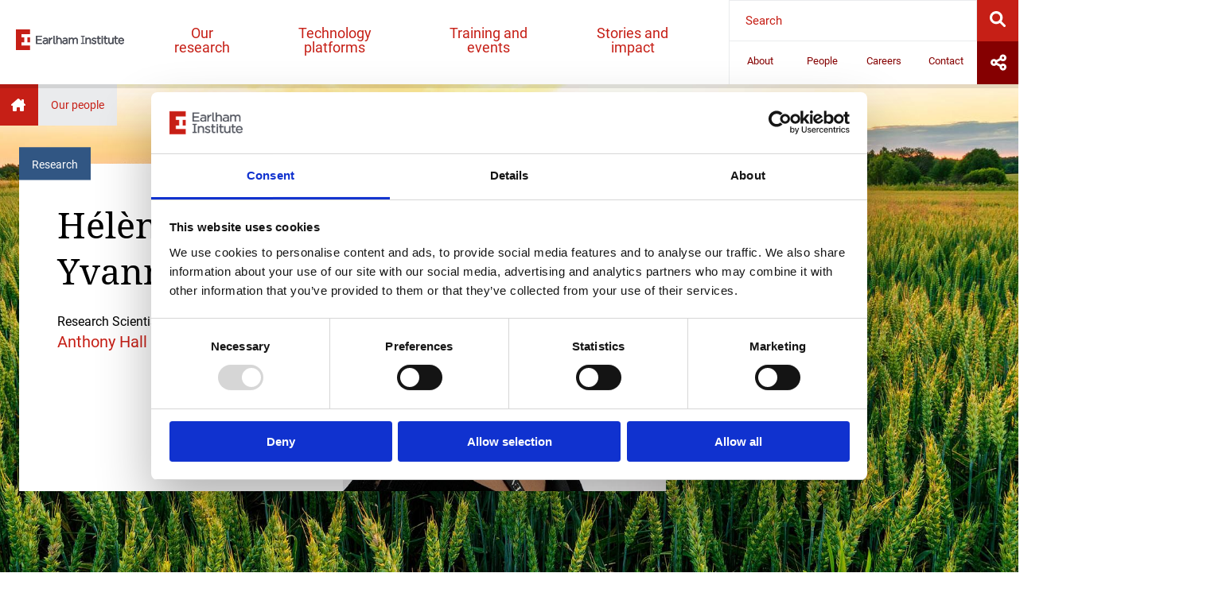

--- FILE ---
content_type: text/html; charset=UTF-8
request_url: https://www.earlham.ac.uk/profile/helene-yvanne
body_size: 89443
content:
<!DOCTYPE html>
<html lang="en" dir="ltr" prefix="og: https://ogp.me/ns#">
  <head>
    <meta charset="utf-8" />
<meta name="description" content="Hélène Yvanne is a PhD student in Neil Hall Group (pathogens and microbial genomics) at EI." />
<meta name="abstract" content="Hélène Yvanne is a PhD student in Neil Hall Group (pathogens and microbial genomics) at EI." />
<meta name="keywords" content="Hélène, Yvanne, PhD, student, Neil Hall, pathogens, microbes, bacteria, genomics, genetics, computational, biology, bioinformatics, genes, cells, molecular" />
<link rel="canonical" href="https://www.earlham.ac.uk/profile/helene-yvanne" />
<link rel="shortlink" href="https://www.earlham.ac.uk/node/5695" />
<meta name="robots" content="index, follow" />
<meta name="generator" content="Drupal 9 (http://drupal.org)" />
<link rel="image_src" href="https://www.earlham.ac.uk/sites/default/files/styles/meta_open_graph/public/images/profiles/Helene-Yvanne/helene-yvanne-web.jpg?itok=pnukoXeY" />
<meta name="rights" content="Content copyright © Earlham Institute, images copyright © Shutterstock.com and their respective authors, unless stated otherwise" />
<meta name="referrer" content="unsafe-url" />
<meta property="og:site_name" content="Earlham Institute" />
<meta property="og:type" content="Person Profile" />
<meta property="og:url" content="https://www.earlham.ac.uk/profile/helene-yvanne" />
<meta property="og:title" content="Hélène Yvanne" />
<meta property="og:description" content="Hélène Yvanne is a Research Scientist in the Anthony Hall Group" />
<meta property="og:image" content="https://www.earlham.ac.uk/sites/default/files/styles/meta_open_graph/public/images/profiles/Helene-Yvanne/helene-yvanne-web.jpg?itok=pnukoXeY" />
<meta property="og:image:url" content="https://www.earlham.ac.uk/sites/default/files/styles/meta_open_graph/public/images/profiles/Helene-Yvanne/helene-yvanne-web.jpg?itok=pnukoXeY" />
<meta property="og:image:secure_url" content="https://www.earlham.ac.uk/sites/default/files/styles/meta_open_graph/public/images/profiles/Helene-Yvanne/helene-yvanne-web.jpg?itok=pnukoXeY" />
<meta property="og:image:type" content="image/jpeg" />
<meta property="og:image:width" content="1200" />
<meta property="og:image:height" content="630" />
<meta property="og:image:alt" content="" />
<meta property="og:postal_code" content="NR4 7UG" />
<meta property="og:country_name" content="UK" />
<meta property="og:locale" content="en_GB" />
<meta property="article:publisher" content="https://www.facebook.com/EarlhamInst/" />
<meta property="fb:admins" content="567505717,707580610,693682302" />
<meta name="twitter:card" content="summary_large_image" />
<meta name="twitter:description" content="Hélène Yvanne is a Research Scientist in the Anthony Hall Group" />
<meta name="twitter:site" content="@EarlhamInst" />
<meta name="twitter:title" content="Hélène Yvanne" />
<meta name="twitter:site:id" content="93655345" />
<meta name="twitter:creator" content="@EarlhamInst" />
<meta name="twitter:creator:id" content="93655345" />
<meta name="twitter:image" content="https://www.earlham.ac.uk/sites/default/files/styles/meta_twitter_card/public/images/profiles/Helene-Yvanne/helene-yvanne-web.jpg?itok=shlvzpZG" />
<meta name="twitter:image:alt" content="" />
<link rel="apple-touch-icon" sizes="76x76" href="/sites/default/files/favicons/apple-touch-icon.png"/>
<link rel="icon" type="image/png" sizes="32x32" href="/sites/default/files/favicons/favicon-32x32.png"/>
<link rel="icon" type="image/png" sizes="16x16" href="/sites/default/files/favicons/favicon-16x16.png"/>
<link rel="manifest" href="/sites/default/files/favicons/site.webmanifest"/>
<link rel="mask-icon" href="/sites/default/files/favicons/safari-pinned-tab.svg" color="#5bbad5"/>
<meta name="msapplication-TileColor" content="#da532c"/>
<meta name="theme-color" content="#ffffff"/>
<meta name="favicon-generator" content="Drupal responsive_favicons + realfavicongenerator.net" />
<meta name="Generator" content="Drupal 10 (https://www.drupal.org)" />
<meta name="MobileOptimized" content="width" />
<meta name="HandheldFriendly" content="true" />
<meta name="viewport" content="width=device-width, initial-scale=1.0" />
<script src="/sites/default/files/google_tag/earlham_gtm/google_tag.script.js?t5id1f" defer></script>
<script>window.a2a_config=window.a2a_config||{};a2a_config.callbacks=[];a2a_config.overlays=[];a2a_config.templates={};</script>

    <title>Hélène Yvanne | Earlham Institute</title>
    <link rel="stylesheet" media="all" href="/sites/default/files/css/css_BeZFurlFKHBtLlu6FlPC0v4MbYFAmCBlHJzSALNPaH4.css?delta=0&amp;language=en&amp;theme=earlham&amp;include=[base64]" />
<link rel="stylesheet" media="all" href="/sites/default/files/css/css_0f_KxBg8tv0ipN7sNnMO5Wn-lG5Gduq5Tv7oOFefEcI.css?delta=1&amp;language=en&amp;theme=earlham&amp;include=[base64]" />

    
  </head>
  <body class="path-node page-node-type-person-profile">
        <a href="#main-content" class="visually-hidden focusable skip-link">
      Skip to main content
    </a>
    
      <div class="dialog-off-canvas-main-canvas" data-off-canvas-main-canvas>
    <div class="layout-container">
    <header class="header-main" role="banner">
          <div class="region region-header">
    <div id="block-earlham-branding" class="block block-system block-system-branding-block">
  
    
        <a href="/" rel="home" class="site-logo">
      <img src="/themes/custom/earlham/dist/svg/logo.svg" alt="Home" />
    </a>
      </div>
<div id="block-mainnavigation" class="block block-superfish block-superfishmain">
  
    
      
<ul id="superfish-main" class="menu sf-menu sf-main sf-horizontal sf-style-white">
  
<li id="main-menu-link-contentd71f5d97-72ff-4f31-ae4f-8c90d0e68e43--2" class="sf-depth-1 menuparent"><span class="sf-depth-1 menuparent nolink">Our research</span><ul class="sf-multicolumn" style="display: none;"><li class="sf-multicolumn-wrapper "><ol><div class="field field--name-field-link-icon field--type-image field--label-hidden field__item"><img loading="lazy" src="/sites/default/files/2022-06/our-research-research-strategy.svg" alt="Research Strategy" /></div><li id="main-menu-link-content52e57d70-0fc2-403f-a95f-f03546feeb54--2" class="sf-depth-2 sf-multicolumn-column menuparent"><div class="sf-multicolumn-column"><a href="/our-strategy" class="research-strategy sf-depth-2 menuparent">Research strategy</a><div class="field field--name-field-link-description field--type-string-long field--label-hidden field__item">Accelerating life science research and delivering global societal impact.</div><ol><li id="main-menu-link-content40c05f8f-5312-4574-a903-702189139a7a--2" class="sf-depth-3 sf-no-children"><a href="/our-culture" class="sf-depth-3">Our Culture</a></li><li id="main-menu-link-contentd5460f99-b5a0-4f45-bcbe-cb082d0f97fb--2" class="sf-depth-3 sf-no-children"><a href="/open-and-fair-data-ei" class="sf-depth-3">Open and FAIR Data</a></li></ol></div></li><div class="field field--name-field-link-icon field--type-image field--label-hidden field__item"><img loading="lazy" src="/sites/default/files/2022-06/our-research-explore-our-research.svg" alt="Explore our research" /></div><li id="main-menu-link-contentd30ce70d-a5aa-487d-9d71-39b20ac154f3--2" class="sf-depth-2 sf-multicolumn-column menuparent"><div class="sf-multicolumn-column"><span class="explore-our-research sf-depth-2 menuparent nolink">Explore our research</span><ol><li id="main-menu-link-content3a944649-3b5e-4ef7-a830-c447c5f1efa3--2" class="sf-depth-3 sf-no-children"><a href="/research-projects" class="sf-depth-3">Research projects</a></li><li id="main-menu-link-contentd711cfe2-1365-493f-99f5-6c9187b08390--2" class="sf-depth-3 sf-no-children"><a href="/publications" class="sf-depth-3">Publications</a></li></ol></div></li><div class="field field--name-field-link-icon field--type-image field--label-hidden field__item"><img loading="lazy" src="/sites/default/files/2022-06/our-research-research-programmes.svg" alt="Research programmes" /></div><li id="main-menu-link-content08a1bd66-87a5-43e0-b402-ca5a7c269563--2" class="sf-depth-2 sf-multicolumn-column menuparent"><div class="sf-multicolumn-column"><a href="https://www.earlham.ac.uk/our-research-programmes" class="research-programmes sf-depth-2 sf-external menuparent">Our research programmes</a><ol><li id="main-menu-link-content54425068-6ddf-4dc3-9fa8-0203685aabdc--2" class="sf-depth-3 sf-no-children"><a href="https://www.earlham.ac.uk/cellular-genomics" class="sf-depth-3 sf-external">Cellular Genomics</a></li><li id="main-menu-link-content94b9efcc-a20e-4285-b3fa-f2e760e594fc--2" class="sf-depth-3 sf-no-children"><a href="https://www.earlham.ac.uk/decoding-biodiversity" class="sf-depth-3 sf-external">Decoding Biodiversity</a></li><li id="main-menu-link-content24af75de-50aa-408f-89bf-f74917a3b223--2" class="sf-depth-3 sf-no-children"><a href="/delivering-sustainable-wheat" class="sf-depth-3">Delivering Sustainable Wheat</a></li></ol></div></li><div class="field field--name-field-link-icon field--type-image field--label-hidden field__item"><img loading="lazy" src="/sites/default/files/2023-05/Icon-%20NBRI.svg" alt="National Bioscience Research Infrastructure" /></div><li id="main-menu-link-contentcaa1478d-eccc-4e2b-8f1b-6f7773b228e3--2" class="sf-depth-2 sf-multicolumn-column menuparent"><div class="sf-multicolumn-column"><span title="Access cutting-edge tools, technology and expertise to support your research" class="sf-depth-2 menuparent nolink">National Bioscience Research Infrastructures</span><div class="field field--name-field-link-description field--type-string-long field--label-hidden field__item">Access cutting-edge tools, technology and expertise to support your research</div><ol><li id="main-menu-link-content66f382c3-b536-4005-8a50-4b26fafda4dc--2" class="sf-depth-3 sf-no-children"><a href="https://www.earlham.ac.uk/earlham-biofoundry-nbri" class="sf-depth-3 sf-external">Earlham Biofoundry</a></li><li id="main-menu-link-content47926df5-f46b-45c7-ae85-dc93b440fbb4--2" class="sf-depth-3 sf-no-children"><a href="https://www.earlham.ac.uk/transformative-genomics-nbri" class="sf-depth-3 sf-external">Transformative Genomics</a></li></ol></div></li><div class="field field--name-field-link-icon field--type-image field--label-hidden field__item"><img loading="lazy" src="/sites/default/files/2022-06/our-research-our-scientists.svg" alt="Scientific Groups" /></div><li id="main-menu-link-content44ec2b63-ed21-4600-852a-c41588da7839--2" class="sf-depth-2 sf-no-children"><a href="/scientific-groups" class="our-scientists sf-depth-2">Scientific Groups</a><div class="field field--name-field-link-description field--type-string-long field--label-hidden field__item">Our groups work at the forefront of life science, technology development, and innovation.</div></li></ol></li></ul></li><li id="main-menu-link-content1fbe90f0-ef22-4a4b-8614-f454a3d9d9d0--2" class="sf-depth-1 menuparent"><span class="sf-depth-1 menuparent nolink">Technology platforms</span><ul class="sf-multicolumn" style="display: none;"><li class="sf-multicolumn-wrapper "><ol><div class="field field--name-field-link-icon field--type-image field--label-hidden field__item"><img loading="lazy" src="/sites/default/files/2022-06/platforms-advanced-sequencing.svg" alt="High-Performance Sequencing" /></div><li id="main-menu-link-content6174aca7-cb88-49dc-a7e6-297f403a8d0c--2" class="sf-depth-2 sf-no-children"><a href="/high-performance-sequencing" class="advanced-sequencing sf-depth-2">High-Performance Sequencing</a><div class="field field--name-field-link-description field--type-string-long field--label-hidden field__item">Scalable short and long-read sequencing workflows by genomics experts</div></li><div class="field field--name-field-link-icon field--type-image field--label-hidden field__item"><img loading="lazy" src="/sites/default/files/2022-06/platforms-single-cell-genomics.svg" alt="Single-cell and spatial genomics" /></div><li id="main-menu-link-content0ac5be8f-021f-4f30-9e31-f17f7ff929e9--2" class="sf-depth-2 sf-no-children"><a href="/single-cell-genomics" class="single-cell-genomics sf-depth-2">Single-cell and Spatial Analysis</a><div class="field field--name-field-link-description field--type-string-long field--label-hidden field__item">Platforms to support single- or multi-cell analysis, from cell isolation, to library preparation, sequencing and analysis.</div></li><div class="field field--name-field-link-icon field--type-image field--label-hidden field__item"><img loading="lazy" src="/sites/default/files/2022-06/platforms-earlham-biofoundry.svg" alt="Earlham biofoundry" /></div><li id="main-menu-link-contentbd863024-ef37-4fc0-81ef-79064dcc2350--2" class="sf-depth-2 sf-no-children"><a href="/earlham-biofoundry" class="earlham-biofoundry sf-depth-2">Earlham Biofoundry</a><div class="field field--name-field-link-description field--type-string-long field--label-hidden field__item">Providing expertise in synthetic biology approaches and access to laboratory automation</div></li><div class="field field--name-field-link-icon field--type-image field--label-hidden field__item"><img loading="lazy" src="/sites/default/files/2022-06/platforms-tools-and-resources.svg" alt="Tools and resources" /></div><li id="main-menu-link-contentda7745b1-85d3-4689-8f4b-e8532214e448--2" class="sf-depth-2 sf-no-children"><a href="/tools-and-resources" class="tools-and-resources sf-depth-2">Tools and resources</a><div class="field field--name-field-link-description field--type-string-long field--label-hidden field__item">Explore our software and datasets which enable the bioscience community to do better science.</div></li><div class="field field--name-field-link-icon field--type-image field--label-hidden field__item"><img loading="lazy" src="/sites/default/files/2022-06/platforms-digital-infrastructure.svg" alt="Digital infrastructure" /></div><li id="main-menu-link-content30d55b30-1173-4939-91ab-26e164942d56--2" class="sf-depth-2 sf-no-children"><a href="/research-e-infrastructure" class="digital-infrastructure sf-depth-2">Research e-Infrastructure</a><div class="field field--name-field-link-description field--type-string-long field--label-hidden field__item">Expertise and support for data intensive research across the life sciences, from cloud computing to research software engineering.</div></li><div class="field field--name-field-link-icon field--type-image field--label-hidden field__item"><img loading="lazy" src="/sites/default/files/2022-06/platforms-engaging-with-earlham-institute.svg" alt="Engaging with Earlham Institute" /></div><li id="main-menu-link-content2d150dcd-4188-4752-a687-8ac52a50668a--2" class="sf-depth-2 sf-multicolumn-column menuparent"><div class="sf-multicolumn-column"><a href="/engaging-us" class=".engaging-with-earlham-institute sf-depth-2 menuparent">Engaging with Earlham Institute</a><div class="field field--name-field-link-description field--type-string-long field--label-hidden field__item">Discover what we have to offer and how you can work with us.</div><ol><li id="main-menu-link-contentc1593806-3877-4113-bf80-9ad699e3837f--2" class="sf-depth-3 sf-no-children"><a href="/earlham-enterprises-ltd" class="sf-depth-3">Earlham Enterprises Ltd</a></li></ol></div></li></ol></li></ul></li><li id="main-menu-link-contenteefe2341-6e0f-4e79-82d6-0f69e155e923--2" class="sf-depth-1 menuparent"><span class="sf-depth-1 menuparent nolink">Training and events</span><ul class="sf-multicolumn" style="display: none;"><li class="sf-multicolumn-wrapper "><ol><div class="field field--name-field-link-icon field--type-image field--label-hidden field__item"><img loading="lazy" src="/sites/default/files/2022-06/training-events-calendar.svg" alt="Events Calendar" /></div><li id="main-menu-link-contente0ba1eef-7aff-41a0-8996-ba6dc5d1eed9--2" class="sf-depth-2 sf-no-children"><a href="/events-calendar" class="events-calendar sf-depth-2">Events Calendar</a><div class="field field--name-field-link-description field--type-string-long field--label-hidden field__item">Browse through our upcoming and past events.</div></li><div class="field field--name-field-link-icon field--type-image field--label-hidden field__item"><img loading="lazy" src="/sites/default/files/2023-05/About-our-training_About%20our%20training.svg" alt="About our training icon" /></div><li id="main-menu-link-contentabf8cc80-8443-4a4a-a279-b7648191aa57--2" class="sf-depth-2 sf-no-children"><a href="/advanced-training" class="sf-depth-2">About our training</a><div class="field field--name-field-link-description field--type-string-long field--label-hidden field__item">High-quality, specialist training and development for the research community. </div></li><div class="field field--name-field-link-icon field--type-image field--label-hidden field__item"><img loading="lazy" src="/sites/default/files/2022-06/training-year-in-industry.svg" alt="Year in industry" /></div><li id="main-menu-link-contente6722c48-5a12-4fb2-b684-52ce4dc0c5d0--2" class="sf-depth-2 sf-no-children"><a href="/year-industry" class="year-in-industry sf-depth-2">Year in industry</a><div class="field field--name-field-link-description field--type-string-long field--label-hidden field__item">Supporting undergraduate students to develop skills and experience for future career development.</div></li><div class="field field--name-field-link-icon field--type-image field--label-hidden field__item"><img loading="lazy" src="/sites/default/files/2022-06/training-internships-and-opportunities.svg" alt="Internships and opportunities" /></div><li id="main-menu-link-content30f04e3e-5a77-4ea0-ba3a-b0bbad20b0ca--2" class="sf-depth-2 sf-no-children"><a href="/internships" class="internships-and-opportunities sf-depth-2">Internships and opportunities</a><div class="field field--name-field-link-description field--type-string-long field--label-hidden field__item">Opportunities for the next generation of scientists to develop their skills and knowledge in the life sciences.</div></li><div class="field field--name-field-link-icon field--type-image field--label-hidden field__item"><img loading="lazy" src="/sites/default/files/2022-06/training-immersive-visitors.svg" alt="Immersive visitors" /></div><li id="main-menu-link-content67ebfec4-720a-4b2f-beac-35081ee88dac--2" class="sf-depth-2 sf-no-children"><a href="/immersive-visitors" class="immersive-visitors sf-depth-2">Immersive visitors</a><div class="field field--name-field-link-description field--type-string-long field--label-hidden field__item">A bespoke, structured training programme, engaging with the faculty, expertise and facilities at the Earlham Institute.</div></li></ol></li></ul></li><li id="main-menu-link-content380b3822-1588-495e-a18d-5310d5e25e5a--2" class="sf-depth-1 menuparent"><span class="sf-depth-1 menuparent nolink">Stories and impact</span><ul class="sf-multicolumn" style="display: none;"><li class="sf-multicolumn-wrapper "><ol><div class="field field--name-field-link-icon field--type-image field--label-hidden field__item"><img loading="lazy" src="/sites/default/files/2022-06/stories-news.svg" alt="News" /></div><li id="main-menu-link-content95f5a01e-896e-4f7d-9881-e0db88be8d5c--2" class="sf-depth-2 sf-no-children"><a href="/newsroom" class="news sf-depth-2">News</a><div class="field field--name-field-link-description field--type-string-long field--label-hidden field__item">Catch up on our latest news and browse the press archive.</div></li><div class="field field--name-field-link-icon field--type-image field--label-hidden field__item"><img loading="lazy" src="/sites/default/files/2022-06/stories-articles.svg" alt="Articles" /></div><li id="main-menu-link-content3627292c-7228-46ba-aeaf-ce34a667dd41--2" class="sf-depth-2 sf-no-children"><a href="/articles" class="articles sf-depth-2">Articles</a><div class="field field--name-field-link-description field--type-string-long field--label-hidden field__item">Explore our science and impact around the world through engaging stories.</div></li><div class="field field--name-field-link-icon field--type-image field--label-hidden field__item"><img loading="lazy" src="/sites/default/files/2022-06/stories-impact-stories.svg" alt="Impact Stories" /></div><li id="main-menu-link-content19bc1e98-c4e3-4859-886c-e86a823a2093--2" class="sf-depth-2 sf-no-children"><a href="/impact-stories" class="impact-stories sf-depth-2">Impact Stories</a><div class="field field--name-field-link-description field--type-string-long field--label-hidden field__item">Find out how we are contributing to the major challenges of our time.</div></li><div class="field field--name-field-link-icon field--type-image field--label-hidden field__item"><img loading="lazy" src="/sites/default/files/2022-06/stories-impact-through-policy-advocacy.svg" alt="Impact Through Policy Advocacy" /></div><li id="main-menu-link-content090e2ec3-daad-4d0c-bc01-807e91762b3f--2" class="sf-depth-2 sf-no-children"><a href="/impact-through-policy-advocacy" class="impact-through-policy-advocacy sf-depth-2">Impact Through Policy Advocacy</a><div class="field field--name-field-link-description field--type-string-long field--label-hidden field__item">Engaging across the political spectrum to exchange knowledge and inform public policy.</div></li><div class="field field--name-field-link-icon field--type-image field--label-hidden field__item"><img loading="lazy" src="/sites/default/files/2022-06/stories-public-engagement-and-society.svg" alt="Public engagement and outreach" /></div><li id="main-menu-link-content35e1a2bb-980c-4b86-b452-02b731e010f4--2" class="sf-depth-2 sf-no-children"><a href="/public-engagement-and-outreach" class="public-engagement-and-society sf-depth-2">Public engagement and outreach</a><div class="field field--name-field-link-description field--type-string-long field--label-hidden field__item">Communicating our research to inspire and engage learning.</div></li><div class="field field--name-field-link-icon field--type-image field--label-hidden field__item"><img loading="lazy" src="/sites/default/files/2022-06/stories-communications-at-ei.svg" alt="Communications at E.I." /></div><li id="main-menu-link-content56410fa9-f6e6-44fd-8d90-ff6cdd54f128--2" class="sf-depth-2 sf-no-children"><a href="/communications" class="communications-at-ei sf-depth-2">Communications at EI</a><div class="field field--name-field-link-description field--type-string-long field--label-hidden field__item">We work across digital, multimedia, creative design and public relations to communicate our research.</div></li></ol></li></ul></li>
</ul>

  </div>


<button id="showsearchbtn" class="show-search button-square button-square--white" title="Search" value="search">
  <svg xmlns="http://www.w3.org/2000/svg" viewBox="0 0 512 512"><!--! Font Awesome Pro 6.0.0 by @fontawesome - https://fontawesome.com License - https://fontawesome.com/license (Commercial License) Copyright 2022 Fonticons, Inc. --><path d="M500.3 443.7l-119.7-119.7c27.22-40.41 40.65-90.9 33.46-144.7C401.8 87.79 326.8 13.32 235.2 1.723C99.01-15.51-15.51 99.01 1.724 235.2c11.6 91.64 86.08 166.7 177.6 178.9c53.8 7.189 104.3-6.236 144.7-33.46l119.7 119.7c15.62 15.62 40.95 15.62 56.57 0C515.9 484.7 515.9 459.3 500.3 443.7zM79.1 208c0-70.58 57.42-128 128-128s128 57.42 128 128c0 70.58-57.42 128-128 128S79.1 278.6 79.1 208z"/></svg>
</button>
<div id="block-responsivemenumobileicon" class="responsive-menu-toggle-wrapper responsive-menu-toggle block block-responsive-menu block-responsive-menu-toggle">
  
    
      <a id="toggle-icon" class="toggle responsive-menu-toggle-icon" title="Menu" href="#off-canvas">
  <span class="icon"></span><span class="label">Menu</span>
</a>
  </div>


<form class="small-search-form" action="/search-results" method="GET" id="cohesion-search-form" accept-charset="UTF-8" novalidate="novalidate" _lpchecked="1"><div>
    <div class="form-item form-type-textfield form-item-search">
      <input class="form-text" placeholder="Search" aria-labelledby="searchbtn" type="text" id="edit-search" name="search" value="" size="60" maxlength="128" tabindex="0">
    </div>
    <button type="submit" id="searchbtn" class="searchbtn searchbtn-desktop" title="Search" value="search">
      <svg xmlns="http://www.w3.org/2000/svg" viewBox="0 0 512 512"><!--! Font Awesome Pro 6.0.0 by @fontawesome - https://fontawesome.com License - https://fontawesome.com/license (Commercial License) Copyright 2022 Fonticons, Inc. --><path d="M500.3 443.7l-119.7-119.7c27.22-40.41 40.65-90.9 33.46-144.7C401.8 87.79 326.8 13.32 235.2 1.723C99.01-15.51-15.51 99.01 1.724 235.2c11.6 91.64 86.08 166.7 177.6 178.9c53.8 7.189 104.3-6.236 144.7-33.46l119.7 119.7c15.62 15.62 40.95 15.62 56.57 0C515.9 484.7 515.9 459.3 500.3 443.7zM79.1 208c0-70.58 57.42-128 128-128s128 57.42 128 128c0 70.58-57.42 128-128 128S79.1 278.6 79.1 208z"/></svg>
    </button>
    <button type="submit" class="searchbtn searchbtn-mobile" title="Search" value="search">
      <svg xmlns="http://www.w3.org/2000/svg" viewBox="0 0 320 512"><!--! Font Awesome Pro 6.0.0 by @fontawesome - https://fontawesome.com License - https://fontawesome.com/license (Commercial License) Copyright 2022 Fonticons, Inc. --><path d="M96 480c-8.188 0-16.38-3.125-22.62-9.375c-12.5-12.5-12.5-32.75 0-45.25L242.8 256L73.38 86.63c-12.5-12.5-12.5-32.75 0-45.25s32.75-12.5 45.25 0l192 192c12.5 12.5 12.5 32.75 0 45.25l-192 192C112.4 476.9 104.2 480 96 480z"/></svg>
    </button>
    <div style="display:none;"><input class="hidden form-submit" type="submit" id="edit-submit--2" name="" value=""></div>
  </div></form>
<div id="block-secondarynavigation-2" class="block block-superfish block-superfishsecondary">
  
    
      
<ul id="superfish-secondary" class="menu sf-menu sf-secondary sf-horizontal sf-style-white">
  
<li id="secondary-menu-link-contentd705ff6e-1d6f-432d-9c83-907cae96c260--2" class="sf-depth-1 menuparent"><a href="/about-us" class="sf-depth-1 menuparent">About</a><ul class="sf-multicolumn" style="display: none;"><li class="sf-multicolumn-wrapper "><ol><li id="secondary-menu-link-content150929aa-984d-48e3-ad92-906b3fa7d14a--2" class="sf-depth-2 sf-no-children"><a href="/our-vision-and-mission" class="sf-depth-2">Our Vision and Mission</a></li><li id="secondary-menu-link-content654b8cb8-77fe-4ca9-a7e6-fed7fee37188--2" class="sf-depth-2 sf-no-children"><a href="/our-culture" class="sf-depth-2">Our Culture</a></li><li id="secondary-menu-link-content776df8fc-b58a-4335-b12f-dc2751e074a7--2" class="sf-depth-2 sf-no-children"><a href="/inclusion-diversity-equality-accessibility" class="sf-depth-2">Inclusion, diversity, equality and accessibility</a></li><li id="secondary-menu-link-contentf9483666-22c7-4442-b8fc-773990efdccf--2" class="sf-depth-2 sf-no-children"><a href="/governance" class="sf-depth-2">Governance</a></li><li id="secondary-menu-link-contentf9ab0dc7-9661-49b1-aef9-4644a86da410--2" class="sf-depth-2 sf-no-children"><a href="/scientific-advisory-board" class="sf-depth-2">Scientific Advisory Board</a></li><li id="secondary-menu-link-contentb4b170df-0aa1-4c6f-adf7-79add57bcdeb--2" class="sf-depth-2 sf-no-children"><a href="/our-management-team" class="sf-depth-2">Our Management Team</a></li><li id="secondary-menu-link-contentb85af042-dd6e-4e7b-a27e-1658ba25fc6b--2" class="sf-depth-2 sf-no-children"><a href="/operations-division" class="sf-depth-2">Operations Division</a></li></ol></li></ul></li><li id="secondary-menu-link-content84b29b8b-7fe4-4db5-afa9-e7294d2b0910--2" class="sf-depth-1 menuparent"><a href="/our-people" class="sf-depth-1 menuparent">People</a><ul class="sf-multicolumn" style="display: none;"><li class="sf-multicolumn-wrapper "><ol><li id="secondary-menu-link-content86548f16-7839-4889-90b0-66f99d82168b--2" class="sf-depth-2 sf-no-children"><a href="/our-people" class="sf-depth-2">Staff</a></li></ol></li></ul></li><li id="secondary-menu-link-content1bf48d68-20f1-46dc-a465-b7607858420f--2" class="sf-depth-1 menuparent"><a href="/careers" class="sf-depth-1 menuparent">Careers</a><ul class="sf-multicolumn" style="display: none;"><li class="sf-multicolumn-wrapper "><ol><li id="secondary-menu-link-content513dc5cc-fdcf-4bd0-a533-82fee5b8d09b--2" class="sf-depth-2 sf-no-children"><a href="/careers" class="sf-depth-2">Careers overview</a></li><li id="secondary-menu-link-content40e6f55b-201c-41c3-85fd-7d8694eb8ca3--2" class="sf-depth-2 sf-no-children"><a href="/vacancies" class="sf-depth-2">Vacancies</a></li><li id="secondary-menu-link-content12c0c917-87ad-42a0-90c9-59017ef37428--2" class="sf-depth-2 sf-no-children"><a href="/postgraduate-studies" class="sf-depth-2">Postgraduate Studies</a></li><li id="secondary-menu-link-content21613168-9a0e-4703-a67b-7d1aa8d6e34a--2" class="sf-depth-2 sf-no-children"><a href="/research-leaders" class="sf-depth-2">Group leaders</a></li><li id="secondary-menu-link-content0cd0a976-fccf-45f8-9d6f-83c9c97d55c0--2" class="sf-depth-2 sf-no-children"><a href="/fellowships" class="sf-depth-2">Fellowships</a></li><li id="secondary-menu-link-content3598711e-0afb-4020-bf87-f4b036b5c7e5--2" class="sf-depth-2 sf-no-children"><a href="/life-earlham" class="sf-depth-2">Life at Earlham Institute</a></li><li id="secondary-menu-link-content486154e5-199f-4bd7-8e9d-e71fcd53a078--2" class="sf-depth-2 sf-no-children"><a href="/living-norfolk" class="sf-depth-2">Living in Norfolk</a></li></ol></li></ul></li><li id="secondary-menu-link-content4ee88a0b-31a7-414a-b41a-2b84115a57bd--2" class="sf-depth-1 sf-no-children"><a href="/contact-us" class="sf-depth-1">Contact</a></li><li id="secondary-menu-link-contentfc535a77-a569-4f69-ab21-e2d0e01377ba--2" class="sf-depth-1 sf-no-children"><button class="show-socials button-square button-square--dark-red sf-depth-1" type="button">Socials</button></li>
</ul>

  </div>

<div id="block-social-media-links" class="social-media-links">
  
    
      <div class="custom-block-body">
      <p><a class="facebook-icon" href="https://www.facebook.com/EarlhamInst/" target="_blank" title="Facebook"></p>
<svg viewBox="0 0 320 512" xmlns="http://www.w3.org/2000/svg"><path d="M279.14 288l14.22-92.66h-88.91v-60.13c0-25.35 12.42-50.06 52.24-50.06h40.42V6.26S260.43 0 225.36 0c-73.22 0-121.08 44.38-121.08 124.72v70.62H22.89V288h81.39v224h100.17V288z"></path></svg><p></a><a class="linked-in-icon" href="https://www.linkedin.com/company/earlham-institute" target="_blank" title="linkedIn"></p>
<svg viewBox="0 0 448 512" xmlns="http://www.w3.org/2000/svg"><path d="M100.28 448H7.4V148.9h92.88zM53.79 108.1C24.09 108.1 0 83.5 0 53.8a53.79 53.79 0 0 1 107.58 0c0 29.7-24.1 54.3-53.79 54.3zM447.9 448h-92.68V302.4c0-34.7-.7-79.2-48.29-79.2-48.29 0-55.69 37.7-55.69 76.7V448h-92.78V148.9h89.08v40.8h1.3c12.4-23.5 42.69-48.3 87.88-48.3 94 0 111.28 61.9 111.28 142.3V448z"></path></svg><p></a><a class="youtube-icon" href="https://www.youtube.com/channel/UCE2e4V-KXQXTZXHyJmllHfg" target="_blank" title="YouTube"></p>
<svg viewBox="0 0 576 512" xmlns="http://www.w3.org/2000/svg"><path d="M549.655 124.083c-6.281-23.65-24.787-42.276-48.284-48.597C458.781 64 288 64 288 64S117.22 64 74.629 75.486c-23.497 6.322-42.003 24.947-48.284 48.597-11.412 42.867-11.412 132.305-11.412 132.305s0 89.438 11.412 132.305c6.281 23.65 24.787 41.5 48.284 47.821C117.22 448 288 448 288 448s170.78 0 213.371-11.486c23.497-6.321 42.003-24.171 48.284-47.821 11.412-42.867 11.412-132.305 11.412-132.305s0-89.438-11.412-132.305zm-317.51 213.508V175.185l142.739 81.205-142.739 81.201z"></path></svg><p></a><a class="github-icon" href="https://github.com/TGAC" target="_blank" title="Github"></p>
<svg viewBox="0 0 480 512" xmlns="http://www.w3.org/2000/svg"><path d="M186.1 328.7c0 20.9-10.9 55.1-36.7 55.1s-36.7-34.2-36.7-55.1 10.9-55.1 36.7-55.1 36.7 34.2 36.7 55.1zM480 278.2c0 31.9-3.2 65.7-17.5 95-37.9 76.6-142.1 74.8-216.7 74.8-75.8 0-186.2 2.7-225.6-74.8-14.6-29-20.2-63.1-20.2-95 0-41.9 13.9-81.5 41.5-113.6-5.2-15.8-7.7-32.4-7.7-48.8 0-21.5 4.9-32.3 14.6-51.8 45.3 0 74.3 9 108.8 36 29-6.9 58.8-10 88.7-10 27 0 54.2 2.9 80.4 9.2 34-26.7 63-35.2 107.8-35.2 9.8 19.5 14.6 30.3 14.6 51.8 0 16.4-2.6 32.7-7.7 48.2 27.5 32.4 39 72.3 39 114.2zm-64.3 50.5c0-43.9-26.7-82.6-73.5-82.6-18.9 0-37 3.4-56 6-14.9 2.3-29.8 3.2-45.1 3.2-15.2 0-30.1-.9-45.1-3.2-18.7-2.6-37-6-56-6-46.8 0-73.5 38.7-73.5 82.6 0 87.8 80.4 101.3 150.4 101.3h48.2c70.3 0 150.6-13.4 150.6-101.3zm-82.6-55.1c-25.8 0-36.7 34.2-36.7 55.1s10.9 55.1 36.7 55.1 36.7-34.2 36.7-55.1-10.9-55.1-36.7-55.1z"></path></svg><p></a></p>

    </div>
      </div>

  </div>

    </header>

    <main role="main">
        <a id="main-content" tabindex="-1"></a>
        <div class="layout-content">
              <div class="region region-content">
    <div data-drupal-messages-fallback class="hidden"></div><div id="block-earlham-breadcrumbs" class="block block-system block-system-breadcrumb-block">
  
    
        <nav class="breadcrumb" role="navigation" aria-labelledby="system-breadcrumb">
    <h2 id="system-breadcrumb" class="visually-hidden">Breadcrumb</h2>
    <ol>
          <li>
                  <a href="/">Home</a>
              </li>
          <li>
                  <a href="/our-people">Our people</a>
              </li>
        </ol>
  </nav>

  </div>
<div id="block-earlham-content" class="block block-system block-system-main-block">
  
    
      

<div  class="node earlham-node node-person-profile advanced node--type-person-profile node--promoted node--view-mode-full">
              <div class="node earlham-node node-person-profile advanced node--type-person-profile node--promoted node--view-mode-full earlham-page-header earlham-hero header-style-overlay-deep person_profile">
      <div class="earlham-hero__image">
        <picture>
                  <source srcset="/sites/default/files/styles/bg_layout_desktop/public/2025-11/Ant-Hall-Hero.jpg?itok=-v9wX0mo 1x" media="all and (min-width: 992px)" type="image/jpeg" width="1920" height="1080"/>
              <source srcset="/sites/default/files/styles/bg_layout_tablet_1or2c_1x/public/2025-11/Ant-Hall-Hero.jpg?itok=KFXXfQcW 1x, /sites/default/files/styles/bg_layout_tablet_1or2c_1_5x/public/2025-11/Ant-Hall-Hero.jpg?itok=-N5hwOA3 1.5x" media="all and (min-width: 768px) and (max-width: 991px)" type="image/jpeg" width="975" height="650"/>
              <source srcset="/sites/default/files/styles/bg_layout_narrow_1x/public/2025-11/Ant-Hall-Hero.jpg?itok=_xexom-g 1x, /sites/default/files/styles/bg_layout_narrow_1_5x/public/2025-11/Ant-Hall-Hero.jpg?itok=xOWLEu8D 1.5x" media="all and (min-width: 421px) and (max-width: 767px)" type="image/jpeg" width="751" height="563"/>
              <source srcset="/sites/default/files/styles/bg_layout_mobile_1x/public/2025-11/Ant-Hall-Hero.jpg?itok=ie8lr9kg 1x, /sites/default/files/styles/bg_layout_mobile_1_5x/public/2025-11/Ant-Hall-Hero.jpg?itok=rsaz2kJq 1.5x" type="image/jpeg" width="404" height="606"/>
                  <img width="404" height="606" src="/sites/default/files/styles/bg_layout_mobile_1x/public/2025-11/Ant-Hall-Hero.jpg?itok=ie8lr9kg" alt="" loading="lazy" />

  </picture>

    </div>
        <div class="earlham-hero__page-content width-container gutter--responsive-padding">
                    <div class="earlham-hero__page-content-main">
                  <div class="node-categories">
                                <span class="category research">
            Research
          </span>
                  </div>
      <div class="earlham-hero__page-content-wrapper">
                <div class="earlham-hero__page-title">
          <h1><span class="field field--name-title field--type-string field--label-hidden">Hélène Yvanne</span>
</h1>
                  </div>
                                  <div class="job-position">
            Research Scientist
          </div>
          <div class="research-group">
            
      <div class="field field--name-field-research-group field--type-entity-reference field--label-hidden field__items">
              <div class="field__item"><a href="/scientific-group/anthony-hall-group" hreflang="und">Anthony Hall Group</a></div>
          </div>
  
          </div>
                      </div>
                                      <div class="earlham-hero__page-info">
                                                              <div class="image">
              
            <div class="field field--name-field-media-image field--type-entity-reference field--label-hidden field__item"><article class="media media--type-image media--view-mode-default">
  
      
  <div class="field field--name-field-media-image field--type-image field--label-visually_hidden">
    <div class="field__label visually-hidden">Image</div>
              <div class="field__item">  <img loading="lazy" src="/sites/default/files/styles/image_1c_desktop_1x/public/images/profiles/Helene-Yvanne/helene-yvanne-web.jpg?itok=wUAW5gFq" width="600" height="600" class="image-style-image-1c-desktop-1x" />


</div>
          </div>

  </article>
</div>
      
            </div>
                                                          </div>
                          </div>
                </div>
  </div>
            <div class="vsc-tabs vsc-tabs-standard">
      <div class="vsc-tabs-container width-container gutter--responsive-padding">
        <ul class="vsc-tabs-list">
                    <li class="vsc-tab-button selected">
            <a href="#Biography" class="vsc-tab-link">
              <div class="vsc-icon">
                <svg xmlns="http://www.w3.org/2000/svg" viewBox="0 0 512 512"><!--! Font Awesome Pro 6.1.1 by @fontawesome - https://fontawesome.com License - https://fontawesome.com/license (Commercial License) Copyright 2022 Fonticons, Inc. --><path d="M0 96C0 60.65 28.65 32 64 32H448C483.3 32 512 60.65 512 96V416C512 451.3 483.3 480 448 480H64C28.65 480 0 451.3 0 416V96zM64 160H128V96H64V160zM448 96H192V160H448V96zM64 288H128V224H64V288zM448 224H192V288H448V224zM64 416H128V352H64V416zM448 352H192V416H448V352z"/></svg>
              </div>Biography</a>
          </li>
                              <li class="vsc-tab-button">
            <a href="#Projects" class="vsc-tab-link">
              <div class="vsc-icon">
                <svg xmlns="http://www.w3.org/2000/svg" viewBox="0 0 512 512"><!--! Font Awesome Pro 6.1.1 by @fontawesome - https://fontawesome.com License - https://fontawesome.com/license (Commercial License) Copyright 2022 Fonticons, Inc. --><path d="M448 32C483.3 32 512 60.65 512 96V416C512 451.3 483.3 480 448 480H64C28.65 480 0 451.3 0 416V96C0 60.65 28.65 32 64 32H448zM152 96H64V160H152V96zM208 160H296V96H208V160zM448 96H360V160H448V96zM64 288H152V224H64V288zM296 224H208V288H296V224zM360 288H448V224H360V288zM152 352H64V416H152V352zM208 416H296V352H208V416zM448 352H360V416H448V352z"/></svg>
              </div>Projects</a>
          </li>
                              <li class="vsc-tab-button">
            <a href="#Publications" class="vsc-tab-link">
              <div class="vsc-icon">
                <svg xmlns="http://www.w3.org/2000/svg" viewBox="0 0 512 512"><!--! Font Awesome Pro 6.1.1 by @fontawesome - https://fontawesome.com License - https://fontawesome.com/license (Commercial License) Copyright 2022 Fonticons, Inc. --><path d="M480 32H128C110.3 32 96 46.33 96 64v336C96 408.8 88.84 416 80 416S64 408.8 64 400V96H32C14.33 96 0 110.3 0 128v288c0 35.35 28.65 64 64 64h384c35.35 0 64-28.65 64-64V64C512 46.33 497.7 32 480 32zM272 416h-96C167.2 416 160 408.8 160 400C160 391.2 167.2 384 176 384h96c8.836 0 16 7.162 16 16C288 408.8 280.8 416 272 416zM272 320h-96C167.2 320 160 312.8 160 304C160 295.2 167.2 288 176 288h96C280.8 288 288 295.2 288 304C288 312.8 280.8 320 272 320zM432 416h-96c-8.836 0-16-7.164-16-16c0-8.838 7.164-16 16-16h96c8.836 0 16 7.162 16 16C448 408.8 440.8 416 432 416zM432 320h-96C327.2 320 320 312.8 320 304C320 295.2 327.2 288 336 288h96C440.8 288 448 295.2 448 304C448 312.8 440.8 320 432 320zM448 208C448 216.8 440.8 224 432 224h-256C167.2 224 160 216.8 160 208v-96C160 103.2 167.2 96 176 96h256C440.8 96 448 103.2 448 112V208z"/></svg>
              </div>Publications</a>
          </li>
                            </ul>
      </div>
      <div class="vsc-tabs-panes">
                        <div class="vsc-tab-button-mobile">
          <a href="#Biography" class="vsc-tab-link">
            <div class="vsc-chevron">
              <svg xmlns="http://www.w3.org/2000/svg" viewBox="0 0 512 512"><!--! Font Awesome Pro 6.0.0 by @fontawesome - https://fontawesome.com License - https://fontawesome.com/license (Commercial License) Copyright 2022 Fonticons, Inc. --><path d="M256 0C114.6 0 0 114.6 0 256c0 141.4 114.6 256 256 256s256-114.6 256-256C512 114.6 397.4 0 256 0zM358.6 278.6l-112 112c-12.5 12.5-32.75 12.5-45.25 0s-12.5-32.75 0-45.25L290.8 256L201.4 166.6c-12.5-12.5-12.5-32.75 0-45.25s32.75-12.5 45.25 0l112 112C364.9 239.6 368 247.8 368 256S364.9 272.4 358.6 278.6z"/></svg>
            </div>
            Biography
          </a>
        </div>
                <div id="Biography" class="vsc-tabs-pane width-container gutter--responsive-padding">
          <div class="person-profile-grid">
            <div class="person-profile-left">
              <div class="person-profile-text-title">
                <h2 class="heading">Biography</h2>
              </div>
              <div class="contact-details main-content-text">
                <p><strong>Contact details:</strong></p>
<ul class="cha-ul-153">
<li>+44 (0) 1603 450 098</li>
</ul>
<p><a class="cha-button-47" href="mailto:helene.yvanne@earlham.ac.uk" target="_blank" title="Email Hélène Yvanne">helene.yvanne@earlham.ac.uk</a></p>
<p><a class="cha-button-152" href="https://fr.linkedin.com/in/h%C3%A9l%C3%A8ne-yvanne-307b15170" target="_blank" title="Go to Hélène Yvanne LinkedIn">Hélène Yvanne</a></p>
<p><a href="https://orcid.org/0000-0002-4787-1503">ORCiD</a></p>

              </div>
            </div>
            <div class="person-profile-right">
              <div class="person-profile-biography main-content-text">
                <p>I am working on crop/pathogens interactions, <a href="https://www.earlham.ac.uk/articles/what-makes-plant-killer" title="Go to article discussing Helene&apos;s work">more particularly on the sea beet/sugar beet system</a> and its susceptibility/resistance to Uromyces beticola, the beet rust pathogen. The aim of my project, in collaboration with the German breeding company KWS, is to identify resistance genes in sea beet, in order to improve the sugar beet crop. To do that, I am applying an association genetics method based on k-mers analysis, AgRenSeq (Sanu A. et al., 2019).</p>
<p>Previous to that, I completed a Master degree at the University of Bordeaux, France, in Cellular and Molecular Genetics. I worked on the spok genes, involved in meiotic drive in the filamentous fungus Podospora anserina, at the Cellular Biochemistry and Genetics Institute of Bordeaux.</p>

              </div>
            </div>
          </div>
        </div>
                                <div class="vsc-tab-button-mobile">
          <a href="#Projects" class="vsc-tab-link">
            <div class="vsc-chevron">
              <svg xmlns="http://www.w3.org/2000/svg" viewBox="0 0 512 512"><!--! Font Awesome Pro 6.0.0 by @fontawesome - https://fontawesome.com License - https://fontawesome.com/license (Commercial License) Copyright 2022 Fonticons, Inc. --><path d="M256 0C114.6 0 0 114.6 0 256c0 141.4 114.6 256 256 256s256-114.6 256-256C512 114.6 397.4 0 256 0zM358.6 278.6l-112 112c-12.5 12.5-32.75 12.5-45.25 0s-12.5-32.75 0-45.25L290.8 256L201.4 166.6c-12.5-12.5-12.5-32.75 0-45.25s32.75-12.5 45.25 0l112 112C364.9 239.6 368 247.8 368 256S364.9 272.4 358.6 278.6z"/></svg>
            </div>
            Projects
          </a>
        </div>
        <div id="Projects" class="vsc-tabs-pane width-container gutter--responsive-padding" style="display:none;">
          <h2 class="heading">Projects</h2>
          
      <div class="field field--name-field-research-projects field--type-entity-reference field--label-hidden field__items">
              <div class="field__item">

<a class="earlham-card-link" href="/research-project/cell-expression-heterogeneity-impact-environmental-response">
  <article aria-labelledby="card-label-19436"  class="node earlham-card card-research-project node--type-research-project node--promoted node--view-mode-card"s>
    <div class="card-image" aria-hidden="true">       
            <div class="field field--name-field-media-image field--type-entity-reference field--label-hidden field__item"><article class="media media--type-image media--view-mode-content-card">
  
      
  <div class="field field--name-field-media-image field--type-image field--label-visually_hidden">
    <div class="field__label visually-hidden">Image</div>
              <div class="field__item">    <picture>
                  <source srcset="/sites/default/files/styles/max_650x650/public/2024-07/202401261620_VGN1a_VMSC10202_region_4_segmentation%20100um_2.jpg?itok=85SCWJYh 1x" media="all and (min-width: 992px)" type="image/jpeg" width="650" height="434"/>
              <source srcset="/sites/default/files/styles/max_650x650/public/2024-07/202401261620_VGN1a_VMSC10202_region_4_segmentation%20100um_2.jpg?itok=85SCWJYh 1x" media="all and (min-width: 768px) and (max-width: 991px)" type="image/jpeg" width="650" height="434"/>
              <source srcset="/sites/default/files/styles/max_650x650/public/2024-07/202401261620_VGN1a_VMSC10202_region_4_segmentation%20100um_2.jpg?itok=85SCWJYh 1x" media="all and (min-width: 421px) and (max-width: 767px)" type="image/jpeg" width="650" height="434"/>
              <source srcset="/sites/default/files/styles/max_650x650/public/2024-07/202401261620_VGN1a_VMSC10202_region_4_segmentation%20100um_2.jpg?itok=85SCWJYh 1x" type="image/jpeg" width="650" height="434"/>
                  <img loading="eager" width="650" height="434" src="/sites/default/files/styles/max_650x650/public/2024-07/202401261620_VGN1a_VMSC10202_region_4_segmentation%20100um_2.jpg?itok=85SCWJYh" alt="Spatial image of plant tissue" />

  </picture>

</div>
          </div>

  </article>
</div>
      
    </div>
    <div class="card-text">
      <h2 class="card-label" id="card-label-19436">
        <span class="field field--name-title field--type-string field--label-hidden">Cell expression heterogeneity impact on environmental response</span>

      </h2>
      <div class="card-position">
        Linking heterogeneity in gene expression within individual cells with whole organism phenotypes and adaptability.  
      </div>
    </div>
  </article>
</a>
</div>
          </div>
  
        </div>
                                        <div class="vsc-tab-button-mobile">
          <a href="#Publications" class="vsc-tab-link">
            <div class="vsc-chevron">
              <svg xmlns="http://www.w3.org/2000/svg" viewBox="0 0 512 512"><!--! Font Awesome Pro 6.0.0 by @fontawesome - https://fontawesome.com License - https://fontawesome.com/license (Commercial License) Copyright 2022 Fonticons, Inc. --><path d="M256 0C114.6 0 0 114.6 0 256c0 141.4 114.6 256 256 256s256-114.6 256-256C512 114.6 397.4 0 256 0zM358.6 278.6l-112 112c-12.5 12.5-32.75 12.5-45.25 0s-12.5-32.75 0-45.25L290.8 256L201.4 166.6c-12.5-12.5-12.5-32.75 0-45.25s32.75-12.5 45.25 0l112 112C364.9 239.6 368 247.8 368 256S364.9 272.4 358.6 278.6z"/></svg>
            </div>
            Publications
          </a>
        </div>
        <div id="Publications" class="vsc-tabs-pane width-container gutter--responsive-padding publications-grid" style="display:none;">
          <h2 class="heading">Publications </h2>
          <div class="views-element-container"><div class="view view-publications view-id-publications view-display-id-block_publications_for_author js-view-dom-id-9d5fd06029468cc6a139aceb9da57fb1a70c43ca5d504c3b324956586fc0a3d7">
  
    
      
      <div class="view-content">
      <div data-drupal-views-infinite-scroll-content-wrapper class="views-infinite-scroll-content-wrapper clearfix">    <div class="views-row">

<a class="publication-card-link" href="https://doi.org/10.1101/2023.01.04.522732">
  <div  class="node publication-card node--type-publication node--promoted node--view-mode-card">
          <div class="publication-open-access"><img src="/themes/custom/earlham/images/publications-green-lock.png" alt="access level" /></div>
              <div class="publication-publish-date">Jan 2023</div>
        <div class="publication-contributors-list">Rafiqi M, Kosawang C, Peers JA, Jelonek L, Yvanne H, McMullan M, Nielsen LR</div>
    <h2 class="publication-title"><span class="field field--name-title field--type-string field--label-hidden">Endophytic fungi related to the ash dieback causal agent encode signatures of pathogenicity on European ash</span>
</h2>
    <div class="publication-category">PrePrint</div>
    <div class="publication-doi">Publishers version: doi: 10.1101/2023.01.04.522732</div>
  </div>
</a>
</div>
    <div class="views-row">

<a class="publication-card-link" href="https://doi.org/10.1101/2021.08.12.456076">
  <div  class="node publication-card node--type-publication node--promoted node--view-mode-card">
          <div class="publication-open-access"><img src="/themes/custom/earlham/images/publications-green-lock.png" alt="access level" /></div>
              <div class="publication-publish-date">Aug 2021</div>
        <div class="publication-contributors-list">McMullan M, Percival-Alwyn L, Sawford K, Kaithakottil G, Grey M, Yvanne H, Low R, Warring S, Heavens D, Peel N, Kroboth J, Stevens M, Swarbreck D, Clark M, Hall N</div>
    <h2 class="publication-title"><span class="field field--name-title field--type-string field--label-hidden">Analysis of wild plant pathogen populations reveals a signal of adaptation in genes evolving for survival in agriculture in the beet rust pathogen ( Uromyces beticola )</span>
</h2>
    <div class="publication-category">PrePrint</div>
    <div class="publication-doi">Publishers version: doi: 10.1101/2021.08.12.456076</div>
  </div>
</a>
</div>
</div>

    </div>
  
      

          </div>
</div>

        </div>
                                              </div>
    </div>
              <div class="node-related-content node-related-content-container">
  <div class="width-container gutter--responsive-padding">
    <h2 class="heading">Related reading.</h2>
  </div>
    <div class="vsc-tabs related-reading-tabs">
    <div class="vsc-tabs-container width-container gutter--responsive-padding">
      <ul class="vsc-tabs-list">
                <li class="vsc-tab-button">
          <a href="#tab-related-articles" aria-label="Related articles">Articles</a>
        </li>
                                      </ul>
    </div>
    <div class="vsc-tabs-panes">
                    <div class="vsc-tab-button-mobile">
          <a href="#tab-related-articles" class="vsc-tab-link">
            <div class="vsc-chevron">
              <svg xmlns="http://www.w3.org/2000/svg" viewBox="0 0 512 512"><!--! Font Awesome Pro 6.0.0 by @fontawesome - https://fontawesome.com License - https://fontawesome.com/license (Commercial License) Copyright 2022 Fonticons, Inc. --><path d="M256 0C114.6 0 0 114.6 0 256c0 141.4 114.6 256 256 256s256-114.6 256-256C512 114.6 397.4 0 256 0zM358.6 278.6l-112 112c-12.5 12.5-32.75 12.5-45.25 0s-12.5-32.75 0-45.25L290.8 256L201.4 166.6c-12.5-12.5-12.5-32.75 0-45.25s32.75-12.5 45.25 0l112 112C364.9 239.6 368 247.8 368 256S364.9 272.4 358.6 278.6z"/></svg>
            </div>
            Articles
          </a>
        </div>
            <div id="tab-related-articles" class="vsc-tabs-pane width-container gutter--responsive-padding" style="display:none;">
                  

<a class="earlham-card-link" href="/articles/beet-wild">
  <article aria-labelledby="card-label-5265"  class="node earlham-card card-article node--type-article node--view-mode-card">
    <div class="card-image" aria-hidden="true">       
            <div class="field field--name-field-media-image field--type-entity-reference field--label-hidden field__item"><article class="media media--type-image media--view-mode-content-card">
  
      
  <div class="field field--name-field-media-image field--type-image field--label-visually_hidden">
    <div class="field__label visually-hidden">Image</div>
              <div class="field__item">    <picture>
                  <source srcset="/sites/default/files/styles/max_650x650/public/images/articles/On-the-beet/On-the-beet-into-the-wild-feature-article-hero.jpg?itok=KymId9r7 1x" media="all and (min-width: 992px)" type="image/jpeg" width="650" height="433"/>
              <source srcset="/sites/default/files/styles/max_650x650/public/images/articles/On-the-beet/On-the-beet-into-the-wild-feature-article-hero.jpg?itok=KymId9r7 1x" media="all and (min-width: 768px) and (max-width: 991px)" type="image/jpeg" width="650" height="433"/>
              <source srcset="/sites/default/files/styles/max_650x650/public/images/articles/On-the-beet/On-the-beet-into-the-wild-feature-article-hero.jpg?itok=KymId9r7 1x" media="all and (min-width: 421px) and (max-width: 767px)" type="image/jpeg" width="650" height="433"/>
              <source srcset="/sites/default/files/styles/max_650x650/public/images/articles/On-the-beet/On-the-beet-into-the-wild-feature-article-hero.jpg?itok=KymId9r7 1x" type="image/jpeg" width="650" height="433"/>
                  <img loading="eager" width="650" height="433" src="/sites/default/files/styles/max_650x650/public/images/articles/On-the-beet/On-the-beet-into-the-wild-feature-article-hero.jpg?itok=KymId9r7" />

  </picture>

</div>
          </div>

  </article>
</div>
      
    </div>
    <div class="card-group-header">
      <span class="card-date">
        18 February 2019
      </span>
      <div class="card-categories">
                  <span class="category category-colour-aqua">
        Science
      </span>
              </div>
    </div>
    <div class="card-text">
      <div class="card-read-time">
          FEATURE
                  | 5 min READ
              </div>
      <h2 class="card-label" id="card-label-5265">
        <span class="field field--name-title field--type-string field--label-hidden">On the beet: into the wild!</span>

      </h2>
      <div class="card-excerpt">
        If only there was a police force for sugar beet...? Probably not, but Mark McMullan and Michelle Grey are working out the science behind some of the deadly diseases of sugar beet, using its wild relative - sea beet - to explore how plant pathogens become so well adapted to their agricultural hosts.
      </div>
    </div>
  </article>
</a>

                  

<a class="earlham-card-link" href="/articles/what-makes-plant-killer-meet-scientists-hot-trail-invading-pathogens">
  <article aria-labelledby="card-label-6961"  class="node earlham-card card-article node--type-article node--view-mode-card">
    <div class="card-image" aria-hidden="true">       
            <div class="field field--name-field-media-image field--type-entity-reference field--label-hidden field__item"><article class="media media--type-image media--view-mode-content-card">
  
      
  <div class="field field--name-field-media-image field--type-image field--label-visually_hidden">
    <div class="field__label visually-hidden">Image</div>
              <div class="field__item">    <picture>
                  <source srcset="/sites/default/files/styles/max_650x650/public/article/What%20makes%20a%20plant%20killer%20hero.png?itok=A_S9PFor 1x" media="all and (min-width: 992px)" type="image/png" width="650" height="433"/>
              <source srcset="/sites/default/files/styles/max_650x650/public/article/What%20makes%20a%20plant%20killer%20hero.png?itok=A_S9PFor 1x" media="all and (min-width: 768px) and (max-width: 991px)" type="image/png" width="650" height="433"/>
              <source srcset="/sites/default/files/styles/max_650x650/public/article/What%20makes%20a%20plant%20killer%20hero.png?itok=A_S9PFor 1x" media="all and (min-width: 421px) and (max-width: 767px)" type="image/png" width="650" height="433"/>
              <source srcset="/sites/default/files/styles/max_650x650/public/article/What%20makes%20a%20plant%20killer%20hero.png?itok=A_S9PFor 1x" type="image/png" width="650" height="433"/>
                  <img loading="eager" width="650" height="433" src="/sites/default/files/styles/max_650x650/public/article/What%20makes%20a%20plant%20killer%20hero.png?itok=A_S9PFor" />

  </picture>

</div>
          </div>

  </article>
</div>
      
    </div>
    <div class="card-group-header">
      <span class="card-date">
        12 October 2020
      </span>
      <div class="card-categories">
                  <span class="category category-colour-aqua">
        Science
      </span>
              </div>
    </div>
    <div class="card-text">
      <div class="card-read-time">
          FEATURE
                  | 8 min READ
              </div>
      <h2 class="card-label" id="card-label-6961">
        <span class="field field--name-title field--type-string field--label-hidden">What makes a plant killer? Meet the scientists hot on the trail of invading pathogens</span>

      </h2>
      <div class="card-excerpt">
        Most microbes live in and around our crops causing no harm whatsoever, often providing vital nutrients through decomposing organic matter, or symbiosis with plant roots. Yet a sudden event, perhaps just a fateful gust of wind, can turn even the most placid of microbes into a devastating pathogen.

      </div>
    </div>
  </article>
</a>

                  

<a class="earlham-card-link" href="/articles/sex-between-crop-pathogens-not-so-bad-after-all">
  <article aria-labelledby="card-label-3929"  class="node earlham-card card-article node--type-article node--view-mode-card">
    <div class="card-image" aria-hidden="true">       
            <div class="field field--name-field-media-image field--type-entity-reference field--label-hidden field__item"><article class="media media--type-image media--view-mode-content-card">
  
      
  <div class="field field--name-field-media-image field--type-image field--label-visually_hidden">
    <div class="field__label visually-hidden">Image</div>
              <div class="field__item">    <picture>
                  <source srcset="/sites/default/files/styles/max_650x650/public/images/articles/Sex%20pathogens/sex-pathogens-hero.jpg?itok=97-CiV-u 1x" media="all and (min-width: 992px)" type="image/jpeg" width="650" height="433"/>
              <source srcset="/sites/default/files/styles/max_650x650/public/images/articles/Sex%20pathogens/sex-pathogens-hero.jpg?itok=97-CiV-u 1x" media="all and (min-width: 768px) and (max-width: 991px)" type="image/jpeg" width="650" height="433"/>
              <source srcset="/sites/default/files/styles/max_650x650/public/images/articles/Sex%20pathogens/sex-pathogens-hero.jpg?itok=97-CiV-u 1x" media="all and (min-width: 421px) and (max-width: 767px)" type="image/jpeg" width="650" height="433"/>
              <source srcset="/sites/default/files/styles/max_650x650/public/images/articles/Sex%20pathogens/sex-pathogens-hero.jpg?itok=97-CiV-u 1x" type="image/jpeg" width="650" height="433"/>
                  <img loading="eager" width="650" height="433" src="/sites/default/files/styles/max_650x650/public/images/articles/Sex%20pathogens/sex-pathogens-hero.jpg?itok=97-CiV-u" />

  </picture>

</div>
          </div>

  </article>
</div>
      
    </div>
    <div class="card-group-header">
      <span class="card-date">
        16 June 2015
      </span>
      <div class="card-categories">
                  <span class="category category-colour-aqua">
        Science
      </span>
              </div>
    </div>
    <div class="card-text">
      <div class="card-read-time">
          FEATURE
                  | 8 min READ
              </div>
      <h2 class="card-label" id="card-label-3929">
        <span class="field field--name-title field--type-string field--label-hidden">Sex between crop pathogens – not so bad after all?</span>

      </h2>
      <div class="card-excerpt">
        
      </div>
    </div>
  </article>
</a>

                      </div>
                        <div id="tab-related-news-stories" class="vsc-tabs-pane width-container gutter--responsive-padding" style="display:none;">
                      </div>
                        <div id="tab-related-events" class="vsc-tabs-pane width-container gutter--responsive-padding" style="display:none;">
                      </div>
                        <div id="tab-related-research-projects" class="vsc-tabs-pane width-container gutter--responsive-padding" style="display:none;">
                      </div>
          </div>
  </div>
  </div>
  </div>

  </div>

  </div>

        </div>
    </main>

    <footer id="footer" class="footer" role="contentinfo">
      <div id="footer-signup" class="footer-signup">
          <div class="region region-footer-signup">
    
<div id="block-earlham-signup-form-block" class="signup-form-block width-container section-padding--large gutter--responsive-padding">
  
    
      <div class="custom-block-body">
      <h2>Sign-up for updates.</h2>

<p>Get the latest science, news, events, training and opportunities.</p>

    </div>
          <div class="custom-block-link">
        <a href="/sign-updates" target="">Subscribe</a>
      </div>
      </div>

  </div>

      </div>
      <div id="footer-primary">
          <div id="footer-primary-first" class="footer-primary-first width-container section-padding--small-top gutter--responsive-padding">
              <div class="region region-footer-primary-first">
    
<div id="block-earlham-site-map-block">
  
    
      <div class="custom-block-body">
      
    </div>
          <div class="custom-block-link">
        <a href="/site-map" target="_blank">Site map</a>
      </div>
      </div>

<div id="block-social-media-links-footer" class="social-media-links-footer">
  
    
      <div class="custom-block-body">
      <p><a class="facebook-icon" href="https://www.facebook.com/EarlhamInst/" target="_blank" title="Facebook"><svg viewBox="0 0 320 512"><path d="M279.14 288l14.22-92.66h-88.91v-60.13c0-25.35 12.42-50.06 52.24-50.06h40.42V6.26S260.43 0 225.36 0c-73.22 0-121.08 44.38-121.08 124.72v70.62H22.89V288h81.39v224h100.17V288z" /></svg></a><a class="twitter-icon" href="https://twitter.com/EarlhamInst" target="_blank" title="Twitter"><svg class="bi bi-twitter-x" width="16" height="16" fill="currentColor" viewBox="0 0 16 16"><path d="M12.6.75h2.454l-5.36 6.142L16 15.25h-4.937l-3.867-5.07-4.425 5.07H.316l5.733-6.57L0 .75h5.063l3.495 4.633L12.601.75Zm-.86 13.028h1.36L4.323 2.145H2.865z" /></svg></a><a class="instagram-icon" href="https://www.instagram.com/earlhaminstitute/" target="_blank" title="Instagram"><svg viewBox="0 0 448 512"><path d="M224.1 141c-63.6 0-114.9 51.3-114.9 114.9s51.3 114.9 114.9 114.9S339 319.5 339 255.9 287.7 141 224.1 141zm0 189.6c-41.1 0-74.7-33.5-74.7-74.7s33.5-74.7 74.7-74.7 74.7 33.5 74.7 74.7-33.6 74.7-74.7 74.7zm146.4-194.3c0 14.9-12 26.8-26.8 26.8-14.9 0-26.8-12-26.8-26.8s12-26.8 26.8-26.8 26.8 12 26.8 26.8zm76.1 27.2c-1.7-35.9-9.9-67.7-36.2-93.9-26.2-26.2-58-34.4-93.9-36.2-37-2.1-147.9-2.1-184.9 0-35.8 1.7-67.6 9.9-93.9 36.1s-34.4 58-36.2 93.9c-2.1 37-2.1 147.9 0 184.9 1.7 35.9 9.9 67.7 36.2 93.9s58 34.4 93.9 36.2c37 2.1 147.9 2.1 184.9 0 35.9-1.7 67.7-9.9 93.9-36.2 26.2-26.2 34.4-58 36.2-93.9 2.1-37 2.1-147.8 0-184.8zM398.8 388c-7.8 19.6-22.9 34.7-42.6 42.6-29.5 11.7-99.5 9-132.1 9s-102.7 2.6-132.1-9c-19.6-7.8-34.7-22.9-42.6-42.6-11.7-29.5-9-99.5-9-132.1s-2.6-102.7 9-132.1c7.8-19.6 22.9-34.7 42.6-42.6 29.5-11.7 99.5-9 132.1-9s102.7-2.6 132.1 9c19.6 7.8 34.7 22.9 42.6 42.6 11.7 29.5 9 99.5 9 132.1s2.7 102.7-9 132.1z" /></svg></a><a class="linked-in-icon" href="https://www.linkedin.com/company/earlham-institute" target="_blank" title="linkedIn"><svg viewBox="0 0 448 512"><path d="M100.28 448H7.4V148.9h92.88zM53.79 108.1C24.09 108.1 0 83.5 0 53.8a53.79 53.79 0 0 1 107.58 0c0 29.7-24.1 54.3-53.79 54.3zM447.9 448h-92.68V302.4c0-34.7-.7-79.2-48.29-79.2-48.29 0-55.69 37.7-55.69 76.7V448h-92.78V148.9h89.08v40.8h1.3c12.4-23.5 42.69-48.3 87.88-48.3 94 0 111.28 61.9 111.28 142.3V448z" /></svg></a><a class="youtube-icon" href="https://www.youtube.com/channel/UCE2e4V-KXQXTZXHyJmllHfg" target="_blank" title="YouTube"><svg viewBox="0 0 576 512"><path d="M549.655 124.083c-6.281-23.65-24.787-42.276-48.284-48.597C458.781 64 288 64 288 64S117.22 64 74.629 75.486c-23.497 6.322-42.003 24.947-48.284 48.597-11.412 42.867-11.412 132.305-11.412 132.305s0 89.438 11.412 132.305c6.281 23.65 24.787 41.5 48.284 47.821C117.22 448 288 448 288 448s170.78 0 213.371-11.486c23.497-6.321 42.003-24.171 48.284-47.821 11.412-42.867 11.412-132.305 11.412-132.305s0-89.438-11.412-132.305zm-317.51 213.508V175.185l142.739 81.205-142.739 81.201z" /></svg></a><a class="github-icon" href="https://github.com/TGAC" target="_blank" title="Github"><svg viewBox="0 0 480 512"><path d="M186.1 328.7c0 20.9-10.9 55.1-36.7 55.1s-36.7-34.2-36.7-55.1 10.9-55.1 36.7-55.1 36.7 34.2 36.7 55.1zM480 278.2c0 31.9-3.2 65.7-17.5 95-37.9 76.6-142.1 74.8-216.7 74.8-75.8 0-186.2 2.7-225.6-74.8-14.6-29-20.2-63.1-20.2-95 0-41.9 13.9-81.5 41.5-113.6-5.2-15.8-7.7-32.4-7.7-48.8 0-21.5 4.9-32.3 14.6-51.8 45.3 0 74.3 9 108.8 36 29-6.9 58.8-10 88.7-10 27 0 54.2 2.9 80.4 9.2 34-26.7 63-35.2 107.8-35.2 9.8 19.5 14.6 30.3 14.6 51.8 0 16.4-2.6 32.7-7.7 48.2 27.5 32.4 39 72.3 39 114.2zm-64.3 50.5c0-43.9-26.7-82.6-73.5-82.6-18.9 0-37 3.4-56 6-14.9 2.3-29.8 3.2-45.1 3.2-15.2 0-30.1-.9-45.1-3.2-18.7-2.6-37-6-56-6-46.8 0-73.5 38.7-73.5 82.6 0 87.8 80.4 101.3 150.4 101.3h48.2c70.3 0 150.6-13.4 150.6-101.3zm-82.6-55.1c-25.8 0-36.7 34.2-36.7 55.1s10.9 55.1 36.7 55.1 36.7-34.2 36.7-55.1-10.9-55.1-36.7-55.1z" /></svg></a></p>
    </div>
      </div>

  </div>

          </div>
          <div id="footer-primary-second" class="footer-primary-second width-container section-padding gutter--responsive-padding">
                <div class="region region-footer-primary-second">
    <div id="block-sitebranding" class="block block-system block-system-branding-block">
  
    
        <a href="/" rel="home" class="site-logo">
      <img src="/themes/custom/earlham/dist/svg/logo.svg" alt="Home" />
    </a>
      </div>
<div id="block-footerlinks" class="footer-links-menu block block-superfish block-superfishfooter">
  
    
      
<ul id="superfish-footer" class="menu sf-menu sf-footer sf-vertical sf-style-none">
  
<li id="footer-menu-link-contentbb704759-c78f-48b0-8c79-3ed7a4b500ff--2" class="sf-depth-1 sf-no-children"><a href="/contact-us" class="sf-depth-1">Contact us</a></li><li id="footer-menu-link-content09ae41d9-77d2-4970-b1c0-129ddb34e469--2" class="sf-depth-1 sf-no-children"><a href="/cookies-and-privacy" class="sf-depth-1">Cookies and Privacy</a></li><li id="footer-menu-link-contentb448824f-ed7f-4b0a-a6d3-d43e7a5b7d96--2" class="sf-depth-1 sf-no-children"><a href="/terms-use" class="sf-depth-1">Terms of use</a></li><li id="footer-menu-link-content0bd7bcee-319f-4ed4-866c-4c0684712e0d--2" class="sf-depth-1 sf-no-children"><a href="/governance" class="sf-depth-1">Governance</a></li><li id="footer-menu-link-contentb56cd23d-4fd9-419f-b941-16d65be4dd4a--2" class="sf-depth-1 sf-no-children"><a href="/accessibility" class="sf-depth-1">Accessibility</a></li><li id="footer-menu-link-contentd63a6eff-ae05-4ca0-883c-030ca6e12234--2" class="sf-depth-1 sf-no-children"><a href="/ei-policies" class="sf-depth-1">Policy Statements</a></li><li id="footer-menu-link-content0dc07968-1ced-482c-9983-8f73deef7051--2" class="sf-depth-1 sf-no-children"><a href="/modern-slavery-and-human-trafficking-statement" class="sf-depth-1">Modern Slavery Statement</a></li><li id="footer-menu-link-content5d31667e-8873-42ca-ac3b-58efc38287a8--2" class="sf-depth-1 sf-no-children"><a href="/use-animals-research-policy-statement" class="sf-depth-1">Animal Research</a></li>
</ul>

  </div>

<div id="block-earlham-contact-details-block" class="contact-details-block">
  
    
      <div class="custom-block-body">
      <p>T: +44 1603 450001</p>

<p>E:&nbsp;<a href="mailto:enquiries@earlham.ac.uk">enquiries@earlham.ac.uk</a></p>

<p>Norwich Research Park, Norwich, NR4 7UZ</p>

<p>UK</p>

<p><a href="https://www.google.co.uk/maps/place/The+Genome+Analysis+Centre+(TGAC)/@52.6217332,1.216799,17z/data=!3m1!4b1!4m5!3m4!1s0x47d9e0cf623a9e79:0xe81f4f0aca5e363a!8m2!3d52.62173!4d1.218993" target="_blank">View map</a></p>

    </div>
      </div>

<div id="block-earlham-company-details-block" class="company-details-block">
  
    
      <div class="custom-block-body">
      <p>Earlham Institute</p>

<p>© Copyright 2022</p>

<p>Company Registration: 06855533</p>

<p>Charity Number: 1136213</p>

<p><a href="htttps://www.versantus.co.uk" rel="nofollow" target="_blank" title="Versantus">Website built by Versantus</a></p>

    </div>
      </div>

  </div>

          </div>
      </div>
      <div id="footer-secondary" class="footer-secondary width-container section-padding gutter--responsive-padding">
          <div class="region region-footer-secondary">
    
<div id="block-earlham-logo-strip-block" class="logo-strip-block">
  
    
      <div class="custom-block-body">
      <div class="footer-logo-strip">
<div class="container container-boxed">
<div class="container-inner">
<div class="row sc-type-row sc-type-row shortcode">
<div class="row-inner sc-type-row-inner shortcode">
<div class="sc-type-col col-xs-12 shortcode">
<div class="sc-type-col-inner shortcode">
<div class="footer-logo-row">
<div class="footer-logo ukri-logo"><a href="https://www.ukri.org" target="_blank"><img alt="UK Research and Innovation - Biotechnology and Biological Sciences Research Council (BBSRC)" src="https://www.earlham.ac.uk/sites/default/files/2023-06/BBSRC-web.png"> </a></div>

<div class="footer-logo athena-swan-gender-charter-logo"><a href="https://www.earlham.ac.uk/inclusivity-diversity-equality-accessibility#gender-equality" target="_blank"><img alt="Athena Swan Gender Charter Bronze Award" src="https://www.earlham.ac.uk/sites/default/files/2022-10/Advance-HE-Membership-logo_Standalone_AS-Bronze_Colour_lrg.png"> </a></div>

<div class="footer-logo stonewall-web"><a href="https://www.earlham.ac.uk/inclusivity-diversity-equality-accessibility#inclusive-environments" target="_blank"><img alt="Stonewall Diversity Champions" src="https://www.earlham.ac.uk/sites/default/files/2023-06/Stonewall-web_0.jpg" title> </a></div>

<div class="footer-logo disability-confident-web"><a href="https://www.earlham.ac.uk/inclusivity-diversity-equality-accessibility#accessibility-" target="_blank"><img alt="Disability Confident Employer" src="https://www.earlham.ac.uk/sites/default/files/2023-06/Disability-confident-web.jpg"> </a></div>

<div class="footer-logo tech-commit"><a href="https://www.earlham.ac.uk/inclusivity-diversity-equality-accessibility#supporting-research-staff" target="_blank"><img alt="Technician commitment" src="https://www.earlham.ac.uk/sites/default/files/2022-11/TechCommitNew.png"></a></div>
</div>
</div>
</div>
</div>
</div>
</div>
</div>
</div>

    </div>
      </div>

  </div>

      </div>
    </footer>
</div>

  </div>

    <div class="off-canvas-wrapper"><div id="off-canvas">
              <ul>
                    <li class="menu-item--d71f5d97-72ff-4f31-ae4f-8c90d0e68e43 menu-name--main">
        <span>Our research</span>
                                <ul>
                    <li class="menu-item--_2e57d70-0fc2-403f-a95f-f03546feeb54 menu-name--main">
        <a href="/our-strategy" class="research-strategy" data-drupal-link-system-path="node/7338">Research strategy</a>
                                <ul>
                    <li class="menu-item--_0c05f8f-5312-4574-a903-702189139a7a menu-name--main">
        <a href="/our-culture" data-drupal-link-system-path="node/7340">Our Culture</a>
              </li>
                <li class="menu-item--d5460f99-b5a0-4f45-bcbe-cb082d0f97fb menu-name--main">
        <a href="/open-and-fair-data-ei" data-drupal-link-system-path="node/9451">Open and FAIR Data</a>
              </li>
        </ul>
  
              </li>
                <li class="menu-item--d30ce70d-a5aa-487d-9d71-39b20ac154f3 menu-name--main">
        <span class="explore-our-research">Explore our research</span>
                                <ul>
                    <li class="menu-item--_a944649-3b5e-4ef7-a830-c447c5f1efa3 menu-name--main">
        <a href="/research-projects" data-drupal-link-system-path="node/3409">Research projects</a>
              </li>
                <li class="menu-item--d711cfe2-1365-493f-99f5-6c9187b08390 menu-name--main">
        <a href="/publications" data-drupal-link-system-path="node/3448">Publications</a>
              </li>
        </ul>
  
              </li>
                <li class="menu-item--_8a1bd66-87a5-43e0-b402-ca5a7c269563 menu-name--main">
        <a href="https://www.earlham.ac.uk/our-research-programmes" class="research-programmes">Our research programmes</a>
                                <ul>
                    <li class="menu-item--_4425068-6ddf-4dc3-9fa8-0203685aabdc menu-name--main">
        <a href="https://www.earlham.ac.uk/cellular-genomics">Cellular Genomics</a>
              </li>
                <li class="menu-item--_4b9efcc-a20e-4285-b3fa-f2e760e594fc menu-name--main">
        <a href="https://www.earlham.ac.uk/decoding-biodiversity">Decoding Biodiversity</a>
              </li>
                <li class="menu-item--_4af75de-50aa-408f-89bf-f74917a3b223 menu-name--main">
        <a href="/delivering-sustainable-wheat" data-drupal-link-system-path="node/9281">Delivering Sustainable Wheat</a>
              </li>
        </ul>
  
              </li>
                <li class="menu-item--caa1478d-eccc-4e2b-8f1b-6f7773b228e3 menu-name--main">
        <span title="Access cutting-edge tools, technology and expertise to support your research">National Bioscience Research Infrastructures</span>
                                <ul>
                    <li class="menu-item--_6f382c3-b536-4005-8a50-4b26fafda4dc menu-name--main">
        <a href="https://www.earlham.ac.uk/earlham-biofoundry-nbri">Earlham Biofoundry</a>
              </li>
                <li class="menu-item--_7926df5-f46b-45c7-ae85-dc93b440fbb4 menu-name--main">
        <a href="https://www.earlham.ac.uk/transformative-genomics-nbri">Transformative Genomics</a>
              </li>
        </ul>
  
              </li>
                <li class="menu-item--_4ec2b63-ed21-4600-852a-c41588da7839 menu-name--main">
        <a href="/scientific-groups" class="our-scientists" data-drupal-link-system-path="node/3367">Scientific Groups</a>
              </li>
        </ul>
  
              </li>
                <li class="menu-item--_fbe90f0-ef22-4a4b-8614-f454a3d9d9d0 menu-name--main">
        <span>Technology platforms</span>
                                <ul>
                    <li class="menu-item--_174aca7-cb88-49dc-a7e6-297f403a8d0c menu-name--main">
        <a href="/high-performance-sequencing" class="advanced-sequencing" data-drupal-link-system-path="node/3436">High-Performance Sequencing</a>
              </li>
                <li class="menu-item--_ac5be8f-021f-4f30-9e31-f17f7ff929e9 menu-name--main">
        <a href="/single-cell-genomics" class="single-cell-genomics">Single-cell and Spatial Analysis</a>
              </li>
                <li class="menu-item--bd863024-ef37-4fc0-81ef-79064dcc2350 menu-name--main">
        <a href="/earlham-biofoundry" class="earlham-biofoundry" data-drupal-link-system-path="node/7044">Earlham Biofoundry</a>
              </li>
                <li class="menu-item--da7745b1-85d3-4689-8f4b-e8532214e448 menu-name--main">
        <a href="/tools-and-resources" class="tools-and-resources" data-drupal-link-system-path="node/3420">Tools and resources</a>
              </li>
                <li class="menu-item--_0d55b30-1173-4939-91ab-26e164942d56 menu-name--main">
        <a href="/research-e-infrastructure" class="digital-infrastructure" data-drupal-link-system-path="node/7252">Research e-Infrastructure</a>
              </li>
                <li class="menu-item--_d150dcd-4188-4752-a687-8ac52a50668a menu-name--main">
        <a href="/engaging-us" class=".engaging-with-earlham-institute" data-drupal-link-system-path="node/3365">Engaging with Earlham Institute</a>
                                <ul>
                    <li class="menu-item--c1593806-3877-4113-bf80-9ad699e3837f menu-name--main">
        <a href="/earlham-enterprises-ltd" data-drupal-link-system-path="node/6909">Earlham Enterprises Ltd</a>
              </li>
        </ul>
  
              </li>
        </ul>
  
              </li>
                <li class="menu-item--eefe2341-6e0f-4e79-82d6-0f69e155e923 menu-name--main">
        <span>Training and events</span>
                                <ul>
                    <li class="menu-item--e0ba1eef-7aff-41a0-8996-ba6dc5d1eed9 menu-name--main">
        <a href="/events-calendar" class="events-calendar">Events Calendar</a>
              </li>
                <li class="menu-item--abf8cc80-8443-4a4a-a279-b7648191aa57 menu-name--main">
        <a href="/advanced-training" data-drupal-link-system-path="node/3451">About our training</a>
              </li>
                <li class="menu-item--e6722c48-5a12-4fb2-b684-52ce4dc0c5d0 menu-name--main">
        <a href="/year-industry" class="year-in-industry" data-drupal-link-system-path="node/3432">Year in industry</a>
              </li>
                <li class="menu-item--_0f04e3e-5a77-4ea0-ba3a-b0bbad20b0ca menu-name--main">
        <a href="/internships" class="internships-and-opportunities" data-drupal-link-system-path="node/4935">Internships and opportunities</a>
              </li>
                <li class="menu-item--_7ebfec4-720a-4b2f-beac-35081ee88dac menu-name--main">
        <a href="/immersive-visitors" class="immersive-visitors" data-drupal-link-system-path="node/3430">Immersive visitors</a>
              </li>
        </ul>
  
              </li>
                <li class="menu-item--_80b3822-1588-495e-a18d-5310d5e25e5a menu-name--main">
        <span>Stories and impact</span>
                                <ul>
                    <li class="menu-item--_5f5a01e-896e-4f7d-9881-e0db88be8d5c menu-name--main">
        <a href="/newsroom" class="news" data-drupal-link-system-path="node/3412">News</a>
              </li>
                <li class="menu-item--_627292c-7228-46ba-aeaf-ce34a667dd41 menu-name--main">
        <a href="/articles" class="articles" data-drupal-link-system-path="node/3726">Articles</a>
              </li>
                <li class="menu-item--_9bc1e98-c4e3-4859-886c-e86a823a2093 menu-name--main">
        <a href="/impact-stories" class="impact-stories" data-drupal-link-system-path="node/3440">Impact Stories</a>
              </li>
                <li class="menu-item--_90e2ec3-daad-4d0c-bc01-807e91762b3f menu-name--main">
        <a href="/impact-through-policy-advocacy" class="impact-through-policy-advocacy" data-drupal-link-system-path="node/7158">Impact Through Policy Advocacy</a>
              </li>
                <li class="menu-item--_5e1a2bb-980c-4b86-b452-02b731e010f4 menu-name--main">
        <a href="/public-engagement-and-outreach" class="public-engagement-and-society" data-drupal-link-system-path="node/3437">Public engagement and outreach</a>
              </li>
                <li class="menu-item--_6410fa9-f6e6-44fd-8d90-ff6cdd54f128 menu-name--main">
        <a href="/communications" class="communications-at-ei" data-drupal-link-system-path="node/5069">Communications at EI</a>
              </li>
        </ul>
  
              </li>
                <li class="menu-item--d705ff6e-1d6f-432d-9c83-907cae96c260 menu-name--secondary">
        <a href="/about-us">About</a>
                                <ul>
                    <li class="menu-item--_50929aa-984d-48e3-ad92-906b3fa7d14a menu-name--secondary">
        <a href="/our-vision-and-mission" data-drupal-link-system-path="node/7337">Our Vision and Mission</a>
              </li>
                <li class="menu-item--_54b8cb8-77fe-4ca9-a7e6-fed7fee37188 menu-name--secondary">
        <a href="/our-culture" data-drupal-link-system-path="node/7340">Our Culture</a>
              </li>
                <li class="menu-item--_76df8fc-b58a-4335-b12f-dc2751e074a7 menu-name--secondary">
        <a href="/inclusion-diversity-equality-accessibility" data-drupal-link-system-path="node/9147">Inclusion, diversity, equality and accessibility</a>
              </li>
                <li class="menu-item--f9483666-22c7-4442-b8fc-773990efdccf menu-name--secondary">
        <a href="/governance" data-drupal-link-system-path="node/3425">Governance</a>
              </li>
                <li class="menu-item--f9ab0dc7-9661-49b1-aef9-4644a86da410 menu-name--secondary">
        <a href="/scientific-advisory-board" data-drupal-link-system-path="node/3427">Scientific Advisory Board</a>
              </li>
                <li class="menu-item--b4b170df-0aa1-4c6f-adf7-79add57bcdeb menu-name--secondary">
        <a href="/our-management-team" data-drupal-link-system-path="node/3428">Our Management Team</a>
              </li>
                <li class="menu-item--b85af042-dd6e-4e7b-a27e-1658ba25fc6b menu-name--secondary">
        <a href="/operations-division" data-drupal-link-system-path="node/3457">Operations Division</a>
              </li>
        </ul>
  
              </li>
                <li class="menu-item--_4b29b8b-7fe4-4db5-afa9-e7294d2b0910 menu-name--secondary">
        <a href="/our-people" data-drupal-link-system-path="node/3444">People</a>
                                <ul>
                    <li class="menu-item--_6548f16-7839-4889-90b0-66f99d82168b menu-name--secondary">
        <a href="/our-people" data-drupal-link-system-path="node/3444">Staff</a>
              </li>
        </ul>
  
              </li>
                <li class="menu-item--_bf48d68-20f1-46dc-a465-b7607858420f menu-name--secondary">
        <a href="/careers" data-drupal-link-system-path="node/3375">Careers</a>
                                <ul>
                    <li class="menu-item--_13dc5cc-fdcf-4bd0-a533-82fee5b8d09b menu-name--secondary">
        <a href="/careers" data-drupal-link-system-path="node/3375">Careers overview</a>
              </li>
                <li class="menu-item--_0e6f55b-201c-41c3-85fd-7d8694eb8ca3 menu-name--secondary">
        <a href="/vacancies" data-drupal-link-system-path="node/3415">Vacancies</a>
              </li>
                <li class="menu-item--_2c0c917-87ad-42a0-90c9-59017ef37428 menu-name--secondary">
        <a href="/postgraduate-studies" data-drupal-link-system-path="node/3418">Postgraduate Studies</a>
              </li>
                <li class="menu-item--_1613168-9a0e-4703-a67b-7d1aa8d6e34a menu-name--secondary">
        <a href="/research-leaders" data-drupal-link-system-path="node/5632">Group leaders</a>
              </li>
                <li class="menu-item--_cd0a976-fccf-45f8-9d6f-83c9c97d55c0 menu-name--secondary">
        <a href="/fellowships" data-drupal-link-system-path="node/3423">Fellowships</a>
              </li>
                <li class="menu-item--_598711e-0afb-4020-bf87-f4b036b5c7e5 menu-name--secondary">
        <a href="/life-earlham">Life at Earlham Institute</a>
              </li>
                <li class="menu-item--_86154e5-199f-4bd7-8e9d-e71fcd53a078 menu-name--secondary">
        <a href="/living-norfolk" data-drupal-link-system-path="node/3424">Living in Norfolk</a>
              </li>
        </ul>
  
              </li>
                <li class="menu-item--_ee88a0b-31a7-414a-b41a-2b84115a57bd menu-name--secondary">
        <a href="/contact-us" data-drupal-link-system-path="node/3429">Contact</a>
              </li>
                <li class="menu-item--fc535a77-a569-4f69-ab21-e2d0e01377ba menu-name--secondary">
        <button class="show-socials button-square button-square--dark-red" type="button">Socials</button>
              </li>
        </ul>
  

</div></div>
    <script type="application/json" data-drupal-selector="drupal-settings-json">{"path":{"baseUrl":"\/","pathPrefix":"","currentPath":"node\/5695","currentPathIsAdmin":false,"isFront":false,"currentLanguage":"en"},"pluralDelimiter":"\u0003","suppressDeprecationErrors":true,"ajaxPageState":{"libraries":"[base64]","theme":"earlham","theme_token":null},"ajaxTrustedUrl":[],"responsive_menu":{"position":"left","theme":"theme-white","pagedim":"pagedim-black","modifyViewport":true,"use_bootstrap":true,"breakpoint":"all and (min-width: 992px)","drag":false,"pageWrapper":false},"clientside_validation_jquery":{"validate_all_ajax_forms":0,"force_validate_on_blur":false,"messages":{"required":"This field is required.","remote":"Please fix this field.","email":"Please enter a valid email address.","url":"Please enter a valid URL.","date":"Please enter a valid date.","dateISO":"Please enter a valid date (ISO).","number":"Please enter a valid number.","digits":"Please enter only digits.","equalTo":"Please enter the same value again.","maxlength":"Please enter no more than {0} characters.","minlength":"Please enter at least {0} characters.","rangelength":"Please enter a value between {0} and {1} characters long.","range":"Please enter a value between {0} and {1}.","max":"Please enter a value less than or equal to {0}.","min":"Please enter a value greater than or equal to {0}.","step":"Please enter a multiple of {0}."}},"superfish":{"superfish-footer":{"id":"superfish-footer","sf":{"animation":{"opacity":"show","height":"show"},"speed":"fast"},"plugins":{"supposition":true,"supersubs":true}},"superfish-secondary":{"id":"superfish-secondary","sf":{"animation":{"opacity":"show"},"speed":"fast","autoArrows":false,"dropShadows":false},"plugins":{"touchscreen":{"behaviour":"1","mode":"always_active"},"smallscreen":{"mode":"window_width","breakpoint":992,"title":"Secondary Navigation"},"supposition":true}},"superfish-main":{"id":"superfish-main","sf":{"animation":{"opacity":"show"},"speed":"fast","autoArrows":false,"dropShadows":false},"plugins":{"touchscreen":{"behaviour":"1","mode":"always_active"},"supposition":true}}},"views":{"ajax_path":"\/views\/ajax","ajaxViews":{"views_dom_id:9d5fd06029468cc6a139aceb9da57fb1a70c43ca5d504c3b324956586fc0a3d7":{"view_name":"publications","view_display_id":"block_publications_for_author","view_args":"yvanne","view_path":"\/node\/5695","view_base_path":null,"view_dom_id":"9d5fd06029468cc6a139aceb9da57fb1a70c43ca5d504c3b324956586fc0a3d7","pager_element":0}}},"user":{"uid":0,"permissionsHash":"82e074fc22b12b51a2382d022cfd1d7c90d6c2e719b9889ec405655f370a29f0"}}</script>
<script src="/sites/default/files/js/js_1WSRsM467cwwElxaIKPj1_Dyj-oWw9qO0Bf5CVAPbXY.js?scope=footer&amp;delta=0&amp;language=en&amp;theme=earlham&amp;include=[base64]"></script>
<script src="https://static.addtoany.com/menu/page.js" async></script>
<script src="/sites/default/files/js/js_xfAdgJ7yytEuYyFqSmdPhSmn02b5v3kW-zBaF3ohjuM.js?scope=footer&amp;delta=2&amp;language=en&amp;theme=earlham&amp;include=[base64]"></script>
<script src="https://player.vimeo.com/api/player.js"></script>
<script src="/sites/default/files/js/js_9IjV4ee5KcU1yccSFKRtVMfvlk2HQGD_ENmLC6Vb6_c.js?scope=footer&amp;delta=4&amp;language=en&amp;theme=earlham&amp;include=[base64]"></script>

  </body>
</html>


--- FILE ---
content_type: text/css
request_url: https://www.earlham.ac.uk/sites/default/files/css/css_0f_KxBg8tv0ipN7sNnMO5Wn-lG5Gduq5Tv7oOFefEcI.css?delta=1&language=en&theme=earlham&include=eJyNkFluwzAMRC8kWEcSaGtiq5VEgaScuKevs7gfRdLmh5jh4wKSYjSmunl6iOEkXM1NmVQ3P5Li0AWqNEMPXznujAU-Sm-UB_qgyz1RWQrl9AUHkrxQ8XPmkfJhg5r0yboghmlfh2r-NXICbVw1rQgFtftffhiZbW-j9n-lgD4bpzeGqm051dlpb5BT0sX_qHBlCOclGZxuaij3T60QpWpdnx34F3Rrwln9LQ6FY8_4Bu5QpPg
body_size: 364270
content:
/* @license MIT https://github.com/necolas/normalize.css/blob/3.0.3/LICENSE.md */
html{font-family:sans-serif;-ms-text-size-adjust:100%;-webkit-text-size-adjust:100%;}body{margin:0;}article,aside,details,figcaption,figure,footer,header,hgroup,main,menu,nav,section,summary{display:block;}audio,canvas,progress,video{display:inline-block;vertical-align:baseline;}audio:not([controls]){display:none;height:0;}[hidden],template{display:none;}a{background-color:transparent;}a:active,a:hover{outline:0;}abbr[title]{border-bottom:1px dotted;}b,strong{font-weight:bold;}dfn{font-style:italic;}h1{font-size:2em;margin:0.67em 0;}mark{background:#ff0;color:#000;}small{font-size:80%;}sub,sup{font-size:75%;line-height:0;position:relative;vertical-align:baseline;}sup{top:-0.5em;}sub{bottom:-0.25em;}img{border:0;}svg:not(:root){overflow:hidden;}figure{margin:1em 40px;}hr{box-sizing:content-box;height:0;}pre{overflow:auto;}code,kbd,pre,samp{font-family:monospace,monospace;font-size:1em;}button,input,optgroup,select,textarea{color:inherit;font:inherit;margin:0;}button{overflow:visible;}button,select{text-transform:none;}button,html input[type="button"],input[type="reset"],input[type="submit"]{-webkit-appearance:button;cursor:pointer;}button[disabled],html input[disabled]{cursor:default;}button::-moz-focus-inner,input::-moz-focus-inner{border:0;padding:0;}input{line-height:normal;}input[type="checkbox"],input[type="radio"]{box-sizing:border-box;padding:0;}input[type="number"]::-webkit-inner-spin-button,input[type="number"]::-webkit-outer-spin-button{height:auto;}input[type="search"]{-webkit-appearance:textfield;box-sizing:content-box;}input[type="search"]::-webkit-search-cancel-button,input[type="search"]::-webkit-search-decoration{-webkit-appearance:none;}fieldset{border:1px solid #c0c0c0;margin:0 2px;padding:0.35em 0.625em 0.75em;}legend{border:0;padding:0;}textarea{overflow:auto;}optgroup{font-weight:bold;}table{border-collapse:collapse;border-spacing:0;}td,th{padding:0;}
@media (min--moz-device-pixel-ratio:0){summary{display:list-item;}}
/* @license GPL-2.0-or-later https://www.drupal.org/licensing/faq */
.action-links{margin:1em 0;padding:0;list-style:none;}[dir="rtl"] .action-links{margin-right:0;}.action-links li{display:inline-block;margin:0 0.3em;}.action-links li:first-child{margin-left:0;}[dir="rtl"] .action-links li:first-child{margin-right:0;margin-left:0.3em;}.button-action{display:inline-block;padding:0.2em 0.5em 0.3em;text-decoration:none;line-height:160%;}.button-action:before{margin-left:-0.1em;padding-right:0.2em;content:"+";font-weight:900;}[dir="rtl"] .button-action:before{margin-right:-0.1em;margin-left:0;padding-right:0;padding-left:0.2em;}
.breadcrumb{padding-bottom:0.5em;}.breadcrumb ol{margin:0;padding:0;}[dir="rtl"] .breadcrumb ol{margin-right:0;}.breadcrumb li{display:inline;margin:0;padding:0;list-style-type:none;}.breadcrumb li:before{content:" \BB ";}.breadcrumb li:first-child:before{content:none;}
.button,.image-button{margin-right:1em;margin-left:1em;}.button:first-child,.image-button:first-child{margin-right:0;margin-left:0;}
.collapse-processed > summary{padding-right:0.5em;padding-left:0.5em;}.collapse-processed > summary:before{float:left;width:1em;height:1em;content:"";background:url(/themes/contrib/classy/images/misc/menu-expanded.png) 0 100% no-repeat;}[dir="rtl"] .collapse-processed > summary:before{float:right;background-position:100% 100%;}.collapse-processed:not([open]) > summary:before{-ms-transform:rotate(-90deg);-webkit-transform:rotate(-90deg);transform:rotate(-90deg);background-position:25% 35%;}[dir="rtl"] .collapse-processed:not([open]) > summary:before{-ms-transform:rotate(90deg);-webkit-transform:rotate(90deg);transform:rotate(90deg);background-position:75% 35%;}
.container-inline label:after,.container-inline .label:after{content:":";}.form-type-radios .container-inline label:after,.form-type-checkboxes .container-inline label:after{content:"";}.form-type-radios .container-inline .form-type-radio,.form-type-checkboxes .container-inline .form-type-checkbox{margin:0 1em;}.container-inline .form-actions,.container-inline.form-actions{margin-top:0;margin-bottom:0;}
details{margin-top:1em;margin-bottom:1em;border:1px solid #ccc;}details > .details-wrapper{padding:0.5em 1.5em;}summary{padding:0.2em 0.5em;cursor:pointer;}
.exposed-filters .filters{float:left;margin-right:1em;}[dir="rtl"] .exposed-filters .filters{float:right;margin-right:0;margin-left:1em;}.exposed-filters .form-item{margin:0 0 0.1em 0;padding:0;}.exposed-filters .form-item label{float:left;width:10em;font-weight:normal;}[dir="rtl"] .exposed-filters .form-item label{float:right;}.exposed-filters .form-select{width:14em;}.exposed-filters .current-filters{margin-bottom:1em;}.exposed-filters .current-filters .placeholder{font-weight:bold;font-style:normal;}.exposed-filters .additional-filters{float:left;margin-right:1em;}[dir="rtl"] .exposed-filters .additional-filters{float:right;margin-right:0;margin-left:1em;}
.field__label{font-weight:bold;}.field--label-inline .field__label,.field--label-inline .field__items{float:left;}.field--label-inline .field__label,.field--label-inline > .field__item,.field--label-inline .field__items{padding-right:0.5em;}[dir="rtl"] .field--label-inline .field__label,[dir="rtl"] .field--label-inline .field__items{padding-right:0;padding-left:0.5em;}.field--label-inline .field__label::after{content:":";}
form .field-multiple-table{margin:0;}form .field-multiple-table .field-multiple-drag{width:30px;padding-right:0;}[dir="rtl"] form .field-multiple-table .field-multiple-drag{padding-left:0;}form .field-multiple-table .field-multiple-drag .tabledrag-handle{padding-right:0.5em;}[dir="rtl"] form .field-multiple-table .field-multiple-drag .tabledrag-handle{padding-right:0;padding-left:0.5em;}form .field-add-more-submit{margin:0.5em 0 0;}.form-item,.form-actions{margin-top:1em;margin-bottom:1em;}tr.odd .form-item,tr.even .form-item{margin-top:0;margin-bottom:0;}.form-composite > .fieldset-wrapper > .description,.form-item .description{font-size:0.85em;}label.option{display:inline;font-weight:normal;}.form-composite > legend,.label{display:inline;margin:0;padding:0;font-size:inherit;font-weight:bold;}.form-checkboxes .form-item,.form-radios .form-item{margin-top:0.4em;margin-bottom:0.4em;}.form-type-radio .description,.form-type-checkbox .description{margin-left:2.4em;}[dir="rtl"] .form-type-radio .description,[dir="rtl"] .form-type-checkbox .description{margin-right:2.4em;margin-left:0;}.marker{color:#e00;}.form-required:after{display:inline-block;width:6px;height:6px;margin:0 0.3em;content:"";vertical-align:super;background-image:url(/themes/contrib/classy/images/icons/ee0000/required.svg);background-repeat:no-repeat;background-size:6px 6px;}abbr.tabledrag-changed,abbr.ajax-changed{border-bottom:none;}.form-item input.error,.form-item textarea.error,.form-item select.error{border:2px solid red;}.form-item--error-message:before{display:inline-block;width:14px;height:14px;content:"";vertical-align:sub;background:url(/themes/contrib/classy/images/icons/e32700/error.svg) no-repeat;background-size:contain;}
.icon-help{padding:1px 0 1px 20px;background:url(/themes/contrib/classy/images/misc/help.png) 0 50% no-repeat;}[dir="rtl"] .icon-help{padding:1px 20px 1px 0;background-position:100% 50%;}.feed-icon{display:block;overflow:hidden;width:16px;height:16px;text-indent:-9999px;background:url(/themes/contrib/classy/images/misc/feed.svg) no-repeat;}
.form--inline .form-item{float:left;margin-right:0.5em;}[dir="rtl"] .form--inline .form-item{float:right;margin-right:0;margin-left:0.5em;}[dir="rtl"] .views-filterable-options-controls .form-item{margin-right:2%;}.form--inline .form-item-separator{margin-top:2.3em;margin-right:1em;margin-left:0.5em;}[dir="rtl"] .form--inline .form-item-separator{margin-right:0.5em;margin-left:1em;}.form--inline .form-actions{clear:left;}[dir="rtl"] .form--inline .form-actions{clear:right;}
.item-list .title{font-weight:bold;}.item-list ul{margin:0 0 0.75em 0;padding:0;}.item-list li{margin:0 0 0.25em 1.5em;padding:0;}[dir="rtl"] .item-list li{margin:0 1.5em 0.25em 0;}.item-list--comma-list{display:inline;}.item-list--comma-list .item-list__comma-list,.item-list__comma-list li,[dir="rtl"] .item-list--comma-list .item-list__comma-list,[dir="rtl"] .item-list__comma-list li{margin:0;}
button.link{margin:0;padding:0;cursor:pointer;border:0;background:transparent;font-size:1em;}label button.link{font-weight:bold;}
ul.inline,ul.links.inline{display:inline;padding-left:0;}[dir="rtl"] ul.inline,[dir="rtl"] ul.links.inline{padding-right:0;padding-left:15px;}ul.inline li{display:inline;padding:0 0.5em;list-style-type:none;}ul.links a.is-active{color:#000;}
ul.menu{margin-left:1em;padding:0;list-style:none outside;text-align:left;}[dir="rtl"] ul.menu{margin-right:1em;margin-left:0;text-align:right;}.menu-item--expanded{list-style-type:circle;list-style-image:url(/themes/contrib/classy/images/misc/menu-expanded.png);}.menu-item--collapsed{list-style-type:disc;list-style-image:url(/themes/contrib/classy/images/misc/menu-collapsed.png);}[dir="rtl"] .menu-item--collapsed{list-style-image:url(/themes/contrib/classy/images/misc/menu-collapsed-rtl.png);}.menu-item{margin:0;padding-top:0.2em;}ul.menu a.is-active{color:#000;}
.more-link{display:block;text-align:right;}[dir="rtl"] .more-link{text-align:left;}
.pager__items{clear:both;text-align:center;}.pager__item{display:inline;padding:0.5em;}.pager__item.is-active{font-weight:bold;}
tr.drag{background-color:#fffff0;}tr.drag-previous{background-color:#ffd;}body div.tabledrag-changed-warning{margin-bottom:0.5em;}
tr.selected td{background:#ffc;}td.checkbox,th.checkbox{text-align:center;}[dir="rtl"] td.checkbox,[dir="rtl"] th.checkbox{text-align:center;}
th.is-active img{display:inline;}td.is-active{background-color:#ddd;}
div.tabs{margin:1em 0;}ul.tabs{margin:0 0 0.5em;padding:0;list-style:none;}.tabs > li{display:inline-block;margin-right:0.3em;}[dir="rtl"] .tabs > li{margin-right:0;margin-left:0.3em;}.tabs a{display:block;padding:0.2em 1em;text-decoration:none;}.tabs a.is-active{background-color:#eee;}.tabs a:focus,.tabs a:hover{background-color:#f5f5f5;}
.form-textarea-wrapper textarea{display:block;box-sizing:border-box;width:100%;margin:0;}
.ui-dialog--narrow{max-width:500px;}@media screen and (max-width:600px){.ui-dialog--narrow{min-width:95%;max-width:95%;}}
.messages{padding:15px 20px 15px 35px;word-wrap:break-word;border:1px solid;border-width:1px 1px 1px 0;border-radius:2px;background:no-repeat 10px 17px;overflow-wrap:break-word;}[dir="rtl"] .messages{padding-right:35px;padding-left:20px;text-align:right;border-width:1px 0 1px 1px;background-position:right 10px top 17px;}.messages + .messages{margin-top:1.538em;}.messages__list{margin:0;padding:0;list-style:none;}.messages__item + .messages__item{margin-top:0.769em;}.messages--status{color:#325e1c;border-color:#c9e1bd #c9e1bd #c9e1bd transparent;background-color:#f3faef;background-image:url(/themes/contrib/classy/images/icons/73b355/check.svg);box-shadow:-8px 0 0 #77b259;}[dir="rtl"] .messages--status{margin-left:0;border-color:#c9e1bd transparent #c9e1bd #c9e1bd;box-shadow:8px 0 0 #77b259;}.messages--warning{color:#734c00;border-color:#f4daa6 #f4daa6 #f4daa6 transparent;background-color:#fdf8ed;background-image:url(/themes/contrib/classy/images/icons/e29700/warning.svg);box-shadow:-8px 0 0 #e09600;}[dir="rtl"] .messages--warning{border-color:#f4daa6 transparent #f4daa6 #f4daa6;box-shadow:8px 0 0 #e09600;}.messages--error{color:#a51b00;border-color:#f9c9bf #f9c9bf #f9c9bf transparent;background-color:#fcf4f2;background-image:url(/themes/contrib/classy/images/icons/e32700/error.svg);box-shadow:-8px 0 0 #e62600;}[dir="rtl"] .messages--error{border-color:#f9c9bf transparent #f9c9bf #f9c9bf;box-shadow:8px 0 0 #e62600;}.messages--error p.error{color:#a51b00;}
.node--unpublished{background-color:#fff4f4;}
.progress__track{border-color:#b3b3b3;border-radius:10em;background-color:#f2f1eb;background-image:-webkit-linear-gradient(#e7e7df,#f0f0f0);background-image:linear-gradient(#e7e7df,#f0f0f0);box-shadow:inset 0 1px 3px hsla(0,0%,0%,0.16);}.progress__bar{height:16px;margin-top:-1px;margin-left:-1px;padding:0 1px;-webkit-transition:width 0.5s ease-out;transition:width 0.5s ease-out;-webkit-animation:animate-stripes 3s linear infinite;-moz-animation:animate-stripes 3s linear infinite;border:1px #07629a solid;border-radius:10em;background:#057ec9;background-image:-webkit-linear-gradient(top,rgba(0,0,0,0),rgba(0,0,0,0.15)),-webkit-linear-gradient(left top,#0094f0 0%,#0094f0 25%,#007ecc 25%,#007ecc 50%,#0094f0 50%,#0094f0 75%,#0094f0 100%);background-image:linear-gradient(to bottom,rgba(0,0,0,0),rgba(0,0,0,0.15)),linear-gradient(to right bottom,#0094f0 0%,#0094f0 25%,#007ecc 25%,#007ecc 50%,#0094f0 50%,#0094f0 75%,#0094f0 100%);background-size:40px 40px;}[dir="rtl"] .progress__bar{margin-right:-1px;margin-left:0;-webkit-animation-direction:reverse;-moz-animation-direction:reverse;animation-direction:reverse;}@media screen and (prefers-reduced-motion:reduce){.progress__bar{-webkit-transition:none;transition:none;-webkit-animation:none;-moz-animation:none;}}@-webkit-keyframes animate-stripes{0%{background-position:0 0,0 0;}100%{background-position:0 0,-80px 0;}}@-ms-keyframes animate-stripes{0%{background-position:0 0,0 0;}100%{background-position:0 0,-80px 0;}}@keyframes animate-stripes{0%{background-position:0 0,0 0;}100%{background-position:0 0,-80px 0;}}
﻿html{line-height:1.15;-webkit-text-size-adjust:100%;-moz-text-size-adjust:100%;-ms-text-size-adjust:100%;text-size-adjust:100%}body{margin:0}main{display:block}h1{font-size:2em;margin:.67em 0}hr{-webkit-box-sizing:content-box;box-sizing:content-box;height:0;overflow:visible}pre{font-family:monospace;font-size:1em}a{background-color:transparent}abbr[title]{border-bottom:none;text-decoration:underline;-webkit-text-decoration:underline dotted;text-decoration:underline dotted}b,strong{font-weight:400}code,kbd,samp{font-family:monospace;font-size:1em}small{font-size:80%}sub,sup{font-size:75%;line-height:0;position:relative;vertical-align:baseline}sub{bottom:-0.25em}sup{top:-0.5em}img{border-style:none}button,input,optgroup,select,textarea{font-family:inherit;font-size:100%;line-height:1.15;margin:0}button,input{overflow:visible}button,select{text-transform:none}button,[type=button],[type=reset],[type=submit]{-webkit-appearance:button;-moz-appearance:button;appearance:button}button::-moz-focus-inner,[type=button]::-moz-focus-inner,[type=reset]::-moz-focus-inner,[type=submit]::-moz-focus-inner{border-style:none;padding:0}button:-moz-focusring,[type=button]:-moz-focusring,[type=reset]:-moz-focusring,[type=submit]:-moz-focusring{outline:1px dotted ButtonText}fieldset{padding:.35em .75em .625em}legend{-webkit-box-sizing:border-box;box-sizing:border-box;color:inherit;display:table;max-width:100%;padding:0;white-space:normal}progress{vertical-align:baseline}textarea{overflow:auto}[type=checkbox],[type=radio]{-webkit-box-sizing:border-box;box-sizing:border-box;padding:0}[type=number]::-webkit-inner-spin-button,[type=number]::-webkit-outer-spin-button{height:auto}[type=search]{-webkit-appearance:textfield;-moz-appearance:textfield;appearance:textfield;outline-offset:-2px}[type=search]::-webkit-search-decoration{-webkit-appearance:none;appearance:none}::-webkit-file-upload-button{-webkit-appearance:button;appearance:button;font:inherit}details{display:block}summary{display:list-item}template{display:none}[hidden]{display:none}a{color:inherit;text-decoration:none;cursor:pointer}button{color:inherit;background-color:transparent;border-width:0;padding:0;cursor:pointer}a:hover,a:focus,a:active,button,button:hover,button:focus,button:active{outline:0;text-decoration:none}figure{margin:0}input{-webkit-appearance:none;-moz-appearance:none;appearance:none;outline:none;-webkit-box-shadow:none;box-shadow:none}input::-moz-focus-inner{border:0;padding:0;margin:0}ul,ol,dd{list-style:none;margin:0;padding:0}h1,h2,h3,h4,h5,h6{font-size:inherit;font-weight:inherit;margin:0}p{margin:0}cite{font-style:normal}fieldset{border-width:0;padding:0;margin:0}:root{--box-shadow:0 5px 0 rgba(0,0,0,10%)}html{font-size:16px}@font-face{font-family:Roboto;src:url(/themes/custom/earlham/dist/fonts/Roboto-Light.ttf) format("truetype");font-weight:300;font-style:normal}@font-face{font-family:Roboto;src:url(/themes/custom/earlham/dist/fonts/Roboto-Regular.ttf) format("truetype");font-weight:400;font-style:normal}@font-face{font-family:Roboto;src:url(/themes/custom/earlham/dist/fonts/Roboto-Medium.ttf) format("truetype");font-weight:500;font-style:normal}@font-face{font-family:Roboto;src:url(/themes/custom/earlham/dist/fonts/Roboto-Bold.ttf) format("truetype");font-weight:700;font-style:normal}@font-face{font-family:Noto serif;src:url(/themes/custom/earlham/dist/fonts/NotoSerif-Regular.ttf) format("truetype");font-weight:400;font-style:normal}@font-face{font-family:Noto serif;src:url(/themes/custom/earlham/dist/fonts/NotoSerif-Bold.ttf) format("truetype");font-weight:700;font-style:normal}body{font-family:"Roboto",sans-serif;font-size:1rem;color:#000;font-weight:300;line-height:1.4375;-webkit-font-smoothing:antialiased;-moz-osx-font-smoothing:grayscale}.text--subpixel{-webkit-font-smoothing:subpixel-antialiased;-moz-osx-font-smoothing:auto}h1,h2,h3,h4,h5,h6{color:#000;font-family:"Noto Serif",sans-serif;font-weight:400;line-height:1.3;margin-top:0;margin-bottom:1em}h1{font-size:1.875rem;margin-bottom:.5em}@media(min-width:768px){h1{font-size:2.5rem}}@media(min-width:992px){h1{font-size:2.8125rem}}h2{font-size:1.5625rem;margin-bottom:.6em}@media(min-width:768px){h2{font-size:1.875rem}}@media(min-width:992px){h2{font-size:2.1875rem}}h3{font-size:1.125rem;margin-bottom:.9em}@media(min-width:768px){h3{font-size:1.25rem}}@media(min-width:992px){h3{font-size:1.5625rem}}h4{font-size:1rem;font-weight:300}@media(min-width:992px){h4{font-size:1.25rem}}p,.paragraph-text{font-size:1rem;color:#000;line-height:1.4375;font-weight:300;margin-bottom:1.25em}a{font-weight:400;text-decoration:none}a:hover,a:focus,a:active{text-decoration:none}a:focus{outline:auto}.text--p-large{font-size:1.125rem}@media screen and (min-width:992px){.text--p-large{font-size:1.25rem}}.text--align-center{text-align:center}.main-content-text:last-child{margin-bottom:0}.main-content-text p:last-child,.main-content-text h1:last-child,.main-content-text h2:last-child,.main-content-text h3:last-child,.main-content-text h4:last-child,.main-content-text h5:last-child,.main-content-text h6:last-child{margin-bottom:0}.main-content-text a{color:#c61f16;font-weight:300;text-decoration:none}.main-content-text a:hover,.main-content-text a:focus,.main-content-text a:active{color:#850001;text-decoration:none}.main-content-text b,.main-content-text strong{font-weight:400}.main-content-text i,.main-content-text em{font-style:italic}.main-content-text s,.main-content-text del{text-decoration:line-through}.main-content-text sub,.main-content-text sup{position:relative;font-size:.6em;line-height:0;vertical-align:baseline}.main-content-text sub{bottom:-0.25em}.main-content-text sup{top:-0.5em}.main-content-text ol{color:#000;line-height:1.25em;list-style-type:none;margin-bottom:1.25em;counter-reset:counter}.main-content-text ol li{position:relative;padding-left:1.25rem;margin-bottom:.75rem}.main-content-text ol li::before{position:absolute;content:"•";left:0;color:#c61f16}.main-content-text ol li ol{padding-bottom:0;padding-left:1.25em;margin-top:.3em}.main-content-text ol:last-child{margin-bottom:0}.main-content-text ol li{counter-increment:counter}.main-content-text ol li::before{content:counter(counter) ". ";font-weight:400}.main-content-text ul{color:#000;line-height:1.25em;list-style-type:none;margin-bottom:1.25em}.main-content-text ul li{position:relative;padding-left:1.25rem;margin-bottom:.75rem}.main-content-text ul li::before{position:absolute;content:"•";left:0;color:#c61f16}.main-content-text ul li ul{padding-bottom:0;padding-left:1.25em;margin-top:.3em}.main-content-text ul:last-child{margin-bottom:0}.main-content-text blockquote{border-left:3px solid #c61f16;padding-left:1.5rem}.main-content-text blockquote>*{font-size:1.2em}.main-content-text fieldset{border:1px solid #c61f16;padding:.75rem 1.5rem 1.5rem;margin-bottom:1.25em}.main-content-text fieldset:last-child{margin-bottom:0}.main-content-text fieldset legend{display:block;font-size:.8em;padding:0 .5rem;border:none}.main-content-text figure{margin-bottom:2rem}.main-content-text figcaption{font-size:.8em;font-style:italic;padding:.5em 1em}.vsc-dark-background{color:#fff}.vsc-dark-background h1,.vsc-dark-background h2,.vsc-dark-background h3,.vsc-dark-background h4,.vsc-dark-background h5,.vsc-dark-background h6{color:#fff}.vsc-dark-background p,.vsc-dark-background .paragraph-text{color:#fff}.vsc-dark-background a{color:#e73228}.vsc-dark-background a:hover,.vsc-dark-background a:focus,.vsc-dark-background a:active{color:#c61f16}.vsc-dark-background .main-content-text ol{color:#fff}.vsc-dark-background .main-content-text ul{color:#fff}html,body{height:100%}embed,iframe{max-width:100%}img{max-width:100%;height:auto}.sr-only{clip:rect(1px,1px,1px,1px);height:1px;overflow:hidden;position:absolute;width:1px}.width-container,.vsc-normal{max-width:1280px;margin-left:auto;margin-right:auto}.width-container--wide,.vsc-wide{max-width:1408px;margin-left:auto;margin-right:auto}.width-container--narrow,.vsc-narrow{max-width:960px;margin-left:auto;margin-right:auto}.vsc-normal,.vsc-wide,.vsc-narrow{padding-left:1rem;padding-right:1rem}@media(min-width:992px){.vsc-normal,.vsc-wide,.vsc-narrow{padding-left:1.5rem;padding-right:1.5rem}}.vsc-full{padding-left:0 !important;padding-right:0 !important}.gutter--responsive-padding{padding-left:1rem;padding-right:1rem}@media(min-width:992px){.gutter--responsive-padding{padding-left:1.5rem;padding-right:1.5rem}}.gutter--responsive-padding .vsc-normal,.gutter--responsive-padding .vsc-wide,.gutter--responsive-padding .vsc-narrow{padding-left:0;padding-right:0}.section-padding{padding-top:1rem;padding-bottom:1rem}@media(min-width:600px){.section-padding{padding-top:1.25rem;padding-bottom:1.25rem}}@media(min-width:768px){.section-padding{padding-top:2.25rem;padding-bottom:2.25rem}}@media(min-width:992px){.section-padding{padding-top:3.25rem;padding-bottom:3.25rem}}.section-padding--top{padding-top:2rem}@media(min-width:600px){.section-padding--top{padding-top:2.5rem}}@media(min-width:768px){.section-padding--top{padding-top:4.5rem}}@media(min-width:992px){.section-padding--top{padding-top:6.25rem}}.section-padding--bottom{padding-bottom:2rem}@media(min-width:600px){.section-padding--bottom{padding-bottom:2.5rem}}@media(min-width:768px){.section-padding--bottom{padding-bottom:4.5rem}}@media(min-width:992px){.section-padding--bottom{padding-bottom:6.25rem}}.section-padding--small{padding-top:1.5rem;padding-bottom:1.5rem}@media(min-width:768px){.section-padding--small{padding-top:2.5rem;padding-bottom:2.5rem}}@media(min-width:1270px){.section-padding--small{padding-top:3rem;padding-bottom:3rem}}.section-padding--small-top{padding-top:1rem}@media(min-width:600px){.section-padding--small-top{padding-top:1.25rem}}@media(min-width:768px){.section-padding--small-top{padding-top:2.25rem}}@media(min-width:992px){.section-padding--small-top{padding-top:3.25rem}}.section-padding--large{padding-top:3rem;padding-bottom:3rem}@media(min-width:600px){.section-padding--large{padding-top:3.75rem;padding-bottom:3.75rem}}@media(min-width:768px){.section-padding--large{padding-top:5rem;padding-bottom:5rem}}@media(min-width:1270px){.section-padding--large{padding-top:6rem;padding-bottom:5rem}}.section-margin{margin-top:3rem;margin-bottom:3rem}@media(min-width:768px){.section-margin{margin-top:4rem;margin-bottom:4rem}}@media(min-width:1270px){.section-margin{margin-top:5rem;margin-bottom:5rem}}.heading{position:relative;margin-bottom:2rem;padding-bottom:1.25rem}.heading::after{position:absolute;content:"";bottom:-0.25rem;bottom:calc(0.25rem * -1);left:0;width:4.5rem;height:.25rem;background-color:#c61f16}.heading.gutter--responsive-padding::after{left:1rem}@media(min-width:992px){.heading.gutter--responsive-padding::after{left:1.5rem}}.view-all-links{margin-top:1rem;color:#c61f16}.view-all-links:hover,.view-all-links:focus,.view-all-links:active{color:#850001}html{scroll-padding-top:118px}@media(min-width:768px){html{scroll-padding-top:124px}}@media(min-width:992px){html{scroll-padding-top:204px}}@media(min-width:1270px){html{scroll-padding-top:210px}}.button-main{display:inline-block;line-height:1.4375;text-align:center;border:1px solid;padding:.75rem 1.5rem;margin-top:1.5rem;-webkit-box-sizing:border-box;box-sizing:border-box;cursor:pointer;-webkit-transition:color .3s ease-in-out,background-color .3s ease-in-out,border-color .3s ease-in-out;transition:color .3s ease-in-out,background-color .3s ease-in-out,border-color .3s ease-in-out}.button-main:hover,.button-main:focus,.button-main:active{text-decoration:none;-webkit-transition:color .15s ease-in-out,background-color .15s ease-in-out,border-color .15s ease-in-out;transition:color .15s ease-in-out,background-color .15s ease-in-out,border-color .15s ease-in-out}@media(min-width:992px){.button-main{margin-top:2rem}}.button-main--white{background-color:#fff;border-color:#fff;color:#000}.button-main--white:hover,.button-main--white:focus,.button-main--white:active{background-color:#cdced0;border-color:#cdced0;text-decoration:none;-webkit-transition:color .15s ease-in-out,background-color .15s ease-in-out,border-color .15s ease-in-out;transition:color .15s ease-in-out,background-color .15s ease-in-out,border-color .15s ease-in-out}.button-main--red{background-color:#c61f16;border-color:#c61f16 !important;font-weight:400 !important;color:#fff !important}.button-main--red:hover,.button-main--red:focus,.button-main--red:active{background-color:#850001;border-color:#850001 !important;color:#fff;text-decoration:none;-webkit-transition:color .15s ease-in-out,background-color .15s ease-in-out,border-color .15s ease-in-out;transition:color .15s ease-in-out,background-color .15s ease-in-out,border-color .15s ease-in-out}.button-square{display:inline-block;font-size:1rem;font-weight:700;line-height:1.4375;text-align:center;border:1px solid;-webkit-box-sizing:border-box;box-sizing:border-box;cursor:pointer;-webkit-transition:color .3s ease-in-out,background-color .3s ease-in-out,border-color .3s ease-in-out;transition:color .3s ease-in-out,background-color .3s ease-in-out,border-color .3s ease-in-out}.button-square:hover,.button-square:focus,.button-square:active{text-decoration:none;-webkit-transition:color .15s ease-in-out,background-color .15s ease-in-out,border-color .15s ease-in-out;transition:color .15s ease-in-out,background-color .15s ease-in-out,border-color .15s ease-in-out}.button-square--dark-red{background-color:#850001;border-color:#850001;color:#fff}.button-square--dark-red:hover,.button-square--dark-red:focus,.button-square--dark-red:active{background-color:#c61f16;border-color:#c61f16;text-decoration:none;-webkit-transition:color .15s ease-in-out,background-color .15s ease-in-out,border-color .15s ease-in-out;transition:color .15s ease-in-out,background-color .15s ease-in-out,border-color .15s ease-in-out}.button-square--white{background-color:#fff;border-color:#fff;color:#c61f16}.button-square--white:hover,.button-square--white:focus,.button-square--white:active{background-color:#fff;border-color:#fff;text-decoration:none;-webkit-transition:color .15s ease-in-out,background-color .15s ease-in-out,border-color .15s ease-in-out;transition:color .15s ease-in-out,background-color .15s ease-in-out,border-color .15s ease-in-out}.background-chevron{width:100%;padding-right:3rem;background-image:url(/themes/custom/earlham/dist/svg/chevron-right-solid-white.svg);background-repeat:no-repeat;background-position:right 1.5rem center;background-size:.75rem 1.2rem;background-size:.75rem calc(0.75rem * 1.6);text-align:left}@media(min-width:992px){.background-chevron{width:auto}}@media(min-width:768px){.background-chevron-smaller-sooner{width:auto}}.background-chevron-small{width:auto}.background-chevron-black{background-image:url(/themes/custom/earlham/dist/svg/chevron-right-solid-black.svg)}input[type=text],input[type=number],input[type=email],input[type=tel],input[type=password],input[type=search],input[type=url],textarea{width:100%;max-width:100%;-webkit-appearance:none;-moz-appearance:none;appearance:none}select{width:100%}form .form-item{margin-top:0;margin-bottom:1.5rem}form .form-item:last-child{margin-bottom:0}form .form-item label{font-size:.9375rem;color:#000;margin-bottom:.75rem}form .form-item input,form .form-item textarea{font-size:1rem;color:#000;font-weight:400;line-height:1.4375}form .form-item input[type=text],form .form-item input[type=number],form .form-item input[type=email],form .form-item input[type=tel],form .form-item input[type=password],form .form-item input[type=search],form .form-item input[type=url],form .form-item textarea{background-color:#fff;border:1px solid #eaebed;padding:0.625rem .75rem;-webkit-box-sizing:border-box;box-sizing:border-box}form .form-item input[type=text]::-webkit-input-placeholder,form .form-item input[type=number]::-webkit-input-placeholder,form .form-item input[type=email]::-webkit-input-placeholder,form .form-item input[type=tel]::-webkit-input-placeholder,form .form-item input[type=password]::-webkit-input-placeholder,form .form-item input[type=search]::-webkit-input-placeholder,form .form-item input[type=url]::-webkit-input-placeholder,form .form-item textarea::-webkit-input-placeholder{color:#c61f16}form .form-item input[type=text]:-moz-placeholder,form .form-item input[type=number]:-moz-placeholder,form .form-item input[type=email]:-moz-placeholder,form .form-item input[type=tel]:-moz-placeholder,form .form-item input[type=password]:-moz-placeholder,form .form-item input[type=search]:-moz-placeholder,form .form-item input[type=url]:-moz-placeholder,form .form-item textarea:-moz-placeholder{color:#c61f16}form .form-item input[type=text]::-moz-placeholder,form .form-item input[type=number]::-moz-placeholder,form .form-item input[type=email]::-moz-placeholder,form .form-item input[type=tel]::-moz-placeholder,form .form-item input[type=password]::-moz-placeholder,form .form-item input[type=search]::-moz-placeholder,form .form-item input[type=url]::-moz-placeholder,form .form-item textarea::-moz-placeholder{color:#c61f16}form .form-item input[type=text]:-ms-input-placeholder,form .form-item input[type=number]:-ms-input-placeholder,form .form-item input[type=email]:-ms-input-placeholder,form .form-item input[type=tel]:-ms-input-placeholder,form .form-item input[type=password]:-ms-input-placeholder,form .form-item input[type=search]:-ms-input-placeholder,form .form-item input[type=url]:-ms-input-placeholder,form .form-item textarea:-ms-input-placeholder{color:#c61f16}form .form-item textarea{height:240px;padding-top:.75rem;padding-bottom:.75rem}form .form-item select{font-size:1rem;color:#000;font-weight:400;line-height:1.4375;border:1px solid #eaebed;border-radius:5px;padding:0.625rem .75rem}form .form-item .description{font-size:.875rem;color:#000}form input[type=submit],form .form-actions input[type=submit]{width:auto;display:inline-block;line-height:1.4375;text-align:center;border:1px solid;padding:.75rem 1.5rem;margin-top:1.5rem;-webkit-box-sizing:border-box;box-sizing:border-box;cursor:pointer;-webkit-transition:color .3s ease-in-out,background-color .3s ease-in-out,border-color .3s ease-in-out;transition:color .3s ease-in-out,background-color .3s ease-in-out,border-color .3s ease-in-out}form input[type=submit]:hover,form input[type=submit]:focus,form input[type=submit]:active,form .form-actions input[type=submit]:hover,form .form-actions input[type=submit]:focus,form .form-actions input[type=submit]:active{text-decoration:none;-webkit-transition:color .15s ease-in-out,background-color .15s ease-in-out,border-color .15s ease-in-out;transition:color .15s ease-in-out,background-color .15s ease-in-out,border-color .15s ease-in-out}@media(min-width:992px){form input[type=submit],form .form-actions input[type=submit]{margin-top:2rem}}@media screen and (min-width:768px){form textarea{height:132px}}@media screen and (min-width:992px){form .form-item{margin-bottom:2rem}form .form-item label{font-size:1rem}form .form-item .description{font-size:.9375rem}}.event-preprocess-form-background{background-color:#eaebed}body .vsc-padding{padding-top:1rem;padding-bottom:1rem}@media(min-width:600px){body .vsc-padding{padding-top:1.25rem;padding-bottom:1.25rem}}@media(min-width:768px){body .vsc-padding{padding-top:2.25rem;padding-bottom:2.25rem}}@media(min-width:992px){body .vsc-padding{padding-top:3.25rem;padding-bottom:3.25rem}}body .vsc-padding-top{padding-top:2rem}@media(min-width:600px){body .vsc-padding-top{padding-top:2.5rem}}@media(min-width:768px){body .vsc-padding-top{padding-top:4.5rem}}@media(min-width:992px){body .vsc-padding-top{padding-top:6.25rem}}body .vsc-padding-bottom{padding-bottom:2rem}@media(min-width:600px){body .vsc-padding-bottom{padding-bottom:2.5rem}}@media(min-width:768px){body .vsc-padding-bottom{padding-bottom:4.5rem}}@media(min-width:992px){body .vsc-padding-bottom{padding-bottom:6.25rem}}body .vsc-column-padding{padding:1rem}@media(min-width:600px){body .vsc-column-padding{padding:1.25rem}}@media(min-width:768px){body .vsc-column-padding{padding:3.25rem}}.footer .footer-signup{background-color:#850001}.footer .footer-signup h2,.footer .footer-signup p{color:#fff}.footer .footer-signup p{font-size:1.25rem}.footer .footer-signup .custom-block-link a{display:inline-block;line-height:1.4375;text-align:center;border:1px solid;padding:.75rem 1.5rem;margin-top:1.5rem;-webkit-box-sizing:border-box;box-sizing:border-box;cursor:pointer;-webkit-transition:color .3s ease-in-out,background-color .3s ease-in-out,border-color .3s ease-in-out;transition:color .3s ease-in-out,background-color .3s ease-in-out,border-color .3s ease-in-out;background-color:#fff;border-color:#fff;color:#000;width:100%;padding-right:3rem;background-image:url(/themes/custom/earlham/dist/svg/chevron-right-solid-white.svg);background-repeat:no-repeat;background-position:right 1.5rem center;background-size:.75rem 1.2rem;background-size:.75rem calc(0.75rem * 1.6);text-align:left;width:auto;background-image:url(/themes/custom/earlham/dist/svg/chevron-right-solid-black.svg)}.footer .footer-signup .custom-block-link a:hover,.footer .footer-signup .custom-block-link a:focus,.footer .footer-signup .custom-block-link a:active{text-decoration:none;-webkit-transition:color .15s ease-in-out,background-color .15s ease-in-out,border-color .15s ease-in-out;transition:color .15s ease-in-out,background-color .15s ease-in-out,border-color .15s ease-in-out}@media(min-width:992px){.footer .footer-signup .custom-block-link a{margin-top:2rem}}.footer .footer-signup .custom-block-link a:hover,.footer .footer-signup .custom-block-link a:focus,.footer .footer-signup .custom-block-link a:active{background-color:#cdced0;border-color:#cdced0;text-decoration:none;-webkit-transition:color .15s ease-in-out,background-color .15s ease-in-out,border-color .15s ease-in-out;transition:color .15s ease-in-out,background-color .15s ease-in-out,border-color .15s ease-in-out}@media(min-width:992px){.footer .footer-signup .custom-block-link a{width:auto}}.footer #footer-primary{background-color:#eaebed}.footer #footer-primary a{font-size:1.125rem;color:#c61f16;-webkit-transition:color .3s ease-in-out;transition:color .3s ease-in-out}.footer #footer-primary a:hover,.footer #footer-primary a:focus,.footer #footer-primary a:active{color:#850001;-webkit-transition:color .15s ease-in-out;transition:color .15s ease-in-out}.footer #footer-primary .footer-primary-first .region-footer-primary-first{display:-webkit-box;display:-ms-flexbox;display:flex;-webkit-box-pack:justify;-ms-flex-pack:justify;justify-content:space-between;-webkit-box-align:center;-ms-flex-align:center;align-items:center;-ms-flex-wrap:wrap;flex-wrap:wrap;row-gap:1rem;-webkit-column-gap:2rem;-moz-column-gap:2rem;column-gap:2rem}.footer #footer-primary .footer-primary-first .region-footer-primary-first #block-earlham-site-map-block .custom-block-link a{position:relative;padding-left:1.75rem;display:inline-block;height:100%}.footer #footer-primary .footer-primary-first .region-footer-primary-first #block-earlham-site-map-block .custom-block-link a::before{position:absolute;content:url(/themes/custom/earlham/dist/svg/sitemap-solid-red.svg);top:0;left:0;width:1.25rem;height:1.25rem}.footer #footer-primary .footer-primary-first .region-footer-primary-first #block-earlham-site-map-block .custom-block-link a:hover::before,.footer #footer-primary .footer-primary-first .region-footer-primary-first #block-earlham-site-map-block .custom-block-link a:focus::before,.footer #footer-primary .footer-primary-first .region-footer-primary-first #block-earlham-site-map-block .custom-block-link a:active::before{content:url(/themes/custom/earlham/dist/svg/sitemap-solid-dark-red.svg)}.footer #footer-primary .footer-primary-first .region-footer-primary-first .social-media-links-footer{position:relative;left:calc(-1.75rem + 15px);left:calc((1.75rem * -1) + 15px)}.footer #footer-primary .footer-primary-first .region-footer-primary-first .social-media-links-footer svg{width:1.5rem;height:1.5rem;padding-left:.5rem;padding-right:.5rem}.footer #footer-primary .footer-primary-first .region-footer-primary-first .social-media-links-footer svg path{fill:#c61f16;-webkit-transition:fill .3s ease-in-out;transition:fill .3s ease-in-out}.footer #footer-primary .footer-primary-first .region-footer-primary-first .social-media-links-footer a{display:inline-block;height:100%}.footer #footer-primary .footer-primary-first .region-footer-primary-first .social-media-links-footer a:hover svg path,.footer #footer-primary .footer-primary-first .region-footer-primary-first .social-media-links-footer a:focus svg path{fill:#850001;-webkit-transition:fill .15s ease-in-out;transition:fill .15s ease-in-out}.footer #footer-primary .footer-primary-second p,.footer #footer-primary .footer-primary-second a{font-size:.875rem}.footer #footer-primary .footer-primary-second a{margin-bottom:.75rem}.footer #footer-primary .footer-primary-second p{margin-bottom:.25rem}.footer #footer-primary .footer-primary-second .region-footer-primary-second{display:-ms-grid;display:grid;grid-gap:1rem;gap:1rem}.footer #footer-primary .footer-primary-second .region-footer-primary-second .site-logo img{width:10.5rem}.footer #footer-primary .footer-primary-second .region-footer-primary-second .footer-links-menu{z-index:0}.footer #footer-primary .footer-primary-second .region-footer-primary-second .footer-links-menu ul.sf-menu{width:100%}.footer #footer-primary .footer-primary-second .region-footer-primary-second .footer-links-menu ul.sf-menu a.sf-depth-1{padding:0}.footer #footer-primary .footer-primary-second .region-footer-primary-second .company-details-block{grid-column:1/-1}.footer #footer-primary .footer-primary-second .region-footer-primary-second .company-details-block .custom-block-body{display:-webkit-box;display:-ms-flexbox;display:flex;-webkit-box-orient:vertical;-webkit-box-direction:normal;-ms-flex-direction:column;flex-direction:column;gap:1rem}.footer #footer-primary .footer-primary-second .region-footer-primary-second .company-details-block .custom-block-body p{margin-bottom:0}.footer .footer-secondary .footer-logo-row{display:-webkit-box;display:-ms-flexbox;display:flex;-webkit-box-pack:center;-ms-flex-pack:center;justify-content:center;-webkit-box-align:center;-ms-flex-align:center;align-items:center;-ms-flex-wrap:wrap;flex-wrap:wrap;gap:2rem}.footer .footer-secondary .footer-logo-row .footer-logo img{height:120px;width:auto}@media screen and (min-width:600px){.footer #footer-primary .footer-primary-first .region-footer-primary-first .social-media-links-footer svg{padding-left:1rem;padding-right:1rem}.footer #footer-primary .footer-primary-second .region-footer-primary-second{-ms-grid-columns:1fr 1rem 1fr;grid-template-columns:repeat(2,1fr)}.footer #footer-primary .footer-primary-second .region-footer-primary-second .block-system-branding-block{-ms-grid-column-span:2;grid-column:span 2}.footer #footer-primary .footer-primary-second .region-footer-primary-second .company-details-block .custom-block-body{-webkit-box-orient:horizontal;-webkit-box-direction:normal;-ms-flex-direction:row;flex-direction:row;-ms-flex-wrap:wrap;flex-wrap:wrap;-webkit-box-pack:center;-ms-flex-pack:center;justify-content:center}}@media screen and (min-width:768px){.footer #footer-primary .footer-primary-second .region-footer-primary-second{-ms-grid-columns:1fr 1rem 4fr 1rem 2fr;grid-template-columns:1fr 4fr 2fr}.footer #footer-primary .footer-primary-second .region-footer-primary-second .block-system-branding-block{-ms-grid-column:1;grid-column:1}.footer #footer-primary .footer-primary-second .footer-links-menu ul.sf-menu{display:-ms-grid;display:grid;-ms-grid-columns:auto 3rem auto;grid-template-columns:repeat(2,auto);-webkit-box-pack:center;-ms-flex-pack:center;justify-content:center;grid-column-gap:3rem;-webkit-column-gap:3rem;-moz-column-gap:3rem;column-gap:3rem}.footer .footer-secondary .footer-logo-row{-webkit-box-pack:justify;-ms-flex-pack:justify;justify-content:space-between}}@media screen and (min-width:1024px){.footer #footer-primary .footer-primary-second .company-details-block .custom-block-body{gap:3rem}}@media screen and (min-width:992px){.footer .footer-signup .signup-form-block{display:-webkit-box;display:-ms-flexbox;display:flex;-webkit-box-pack:justify;-ms-flex-pack:justify;justify-content:space-between;-webkit-box-align:center;-ms-flex-align:center;align-items:center}.footer .footer-signup .custom-block-link a{margin-top:0}.footer #footer-primary .footer-primary-second .footer-links-menu ul.sf-menu{-webkit-column-gap:7rem;-moz-column-gap:7rem;column-gap:7rem}}@media screen and (min-width:1270px){.footer #footer-primary .footer-primary-second .footer-links-menu ul.sf-menu{-webkit-column-gap:10rem;-moz-column-gap:10rem;column-gap:10rem}}.skip-link.visually-hidden.focusable{color:#c61f16}.skip-link.visually-hidden.focusable:focus{color:#850001}.mm-page{overflow-x:clip}.header-main{--show-social-button-padding-block:1.2813rem;--show-social-button-padding-inline:1.5938rem;position:sticky;top:0;left:0;width:100vw;z-index:2}.header-main .region-header{position:relative;display:-webkit-box;display:-ms-flexbox;display:flex;-ms-flex-wrap:wrap;flex-wrap:wrap;-webkit-box-align:center;-ms-flex-align:center;align-items:center;padding-top:.5rem;padding-bottom:.5rem;background-color:#fff}.header-main .region-header .block-system-branding-block{width:10.5rem;padding-left:1.25rem}.header-main .region-header #block-mainnavigation{display:none}.header-main .region-header .small-search-form{position:absolute;width:100%;border-top:0.0625rem solid #cdced0;-webkit-transform:translateY(11%);transform:translateY(11%);-webkit-transition:-webkit-transform .3s linear;transition:-webkit-transform .3s linear;transition:transform .3s linear;transition:transform .3s linear,-webkit-transform .3s linear;z-index:-1;-webkit-box-shadow:0 5px 0 rgba(0,0,0,10%);box-shadow:0 5px 0 rgba(0,0,0,10%);-webkit-box-shadow:var(--box-shadow);box-shadow:var(--box-shadow)}.header-main .region-header .small-search-form.show{-webkit-transform:translateY(115%);transform:translateY(115%)}.header-main .region-header .small-search-form div{display:-webkit-box;display:-ms-flexbox;display:flex}.header-main .region-header .small-search-form div .form-item{width:100%;margin-bottom:0}.header-main .region-header .small-search-form div .form-item .form-text{padding:.75rem 1.25rem;font-size:.8125rem;color:#c61f16;line-height:1.2;background-color:#eaebed;-webkit-transition:padding .3s ease-in-out;transition:padding .3s ease-in-out}.header-main .region-header .small-search-form div .form-item .form-text::-webkit-input-placeholder{color:#000}.header-main .region-header .small-search-form div .form-item .form-text:-moz-placeholder{color:#000}.header-main .region-header .small-search-form div .form-item .form-text::-moz-placeholder{color:#000}.header-main .region-header .small-search-form div .form-item .form-text:-ms-input-placeholder{color:#000}.header-main .region-header .small-search-form div .searchbtn{padding-left:.75rem;padding-right:.75rem;background-color:#c61f16;-webkit-transition:background-color .3s ease-in-out;transition:background-color .3s ease-in-out}.header-main .region-header .small-search-form div .searchbtn.searchbtn-mobile{position:absolute;right:.25rem;top:10%;height:80%}.header-main .region-header .small-search-form div .searchbtn:hover,.header-main .region-header .small-search-form div .searchbtn:focus{background-color:#e73228;-webkit-transition:background-color .15s ease-in-out;transition:background-color .15s ease-in-out}.header-main .region-header .small-search-form div .searchbtn svg{height:1.25rem}.header-main .region-header .small-search-form div .searchbtn svg path{fill:#fff}.header-main .region-header .small-search-form div .searchbtn-desktop{display:none}.header-main .region-header button.show-search{margin-left:auto}.header-main .region-header button.show-search svg{height:1.25rem}.header-main .region-header button.show-search svg path{fill:#c61f16;-webkit-transition:fill .3s ease-in-out;transition:fill .3s ease-in-out}.header-main .region-header button.show-search:hover svg path,.header-main .region-header button.show-search:focus svg path{fill:#850001;-webkit-transition:fill .15s ease-in-out;transition:fill .15s ease-in-out}.header-main .region-header .block-superfishsecondary{display:none}.header-main .region-header .social-media-links{display:none}.header-main .region-header .block-responsive-menu-toggle .responsive-menu-toggle-icon::before,.header-main .region-header .block-responsive-menu-toggle .responsive-menu-toggle-icon::after,.header-main .region-header .block-responsive-menu-toggle .responsive-menu-toggle-icon span.icon{background-color:#c61f16;-webkit-transition:background-color .3s ease-in-out;transition:background-color .3s ease-in-out}.header-main .region-header .block-responsive-menu-toggle .responsive-menu-toggle-icon:hover::before,.header-main .region-header .block-responsive-menu-toggle .responsive-menu-toggle-icon:hover::after,.header-main .region-header .block-responsive-menu-toggle .responsive-menu-toggle-icon:hover span.icon,.header-main .region-header .block-responsive-menu-toggle .responsive-menu-toggle-icon:focus::before,.header-main .region-header .block-responsive-menu-toggle .responsive-menu-toggle-icon:focus::after,.header-main .region-header .block-responsive-menu-toggle .responsive-menu-toggle-icon:focus span.icon{background-color:#850001;-webkit-transition:background-color .15s ease-in-out;transition:background-color .15s ease-in-out}.header-main .region-header .block-responsive-menu-toggle .responsive-menu-toggle-icon span.label{display:none}@media screen and (min-width:600px){.header-main .region-header .block-system-branding-block{width:11.5rem}.header-main .region-header .small-search-form{-webkit-transform:translateY(14%);transform:translateY(14%)}}@media screen and (min-width:880px){.header-main .region-header #block-mainnavigation ul.sf-menu>li.sf-depth-1>.sf-depth-1{font-size:1rem}}@media screen and (min-width:992px){.header-main{width:auto}.header-main .region-header{display:-ms-grid;display:grid;-ms-grid-columns:auto 2rem auto 2rem 22.75rem;grid-template-columns:auto auto 22.75rem;-ms-grid-rows:auto auto 0 auto;grid-template-rows:auto auto 0 auto;-webkit-box-align:center;-ms-flex-align:center;align-items:center;grid-column-gap:2rem;-webkit-column-gap:2rem;-moz-column-gap:2rem;column-gap:2rem;padding-top:0;padding-bottom:0;-webkit-box-shadow:0 5px 0 rgba(0,0,0,10%);box-shadow:0 5px 0 rgba(0,0,0,10%);-webkit-box-shadow:var(--box-shadow);box-shadow:var(--box-shadow)}.header-main .region-header > *:nth-child(1){-ms-grid-row:1;-ms-grid-column:1}.header-main .region-header > *:nth-child(2){-ms-grid-row:1;-ms-grid-column:3}.header-main .region-header > *:nth-child(3){-ms-grid-row:1;-ms-grid-column:5}.header-main .region-header > *:nth-child(4){-ms-grid-row:2;-ms-grid-column:1}.header-main .region-header > *:nth-child(5){-ms-grid-row:2;-ms-grid-column:3}.header-main .region-header > *:nth-child(6){-ms-grid-row:2;-ms-grid-column:5}.header-main .region-header > *:nth-child(7){-ms-grid-row:3;-ms-grid-column:1}.header-main .region-header > *:nth-child(8){-ms-grid-row:3;-ms-grid-column:3}.header-main .region-header > *:nth-child(9){-ms-grid-row:3;-ms-grid-column:5}.header-main .region-header > *:nth-child(10){-ms-grid-row:4;-ms-grid-column:1}.header-main .region-header > *:nth-child(11){-ms-grid-row:4;-ms-grid-column:3}.header-main .region-header > *:nth-child(12){-ms-grid-row:4;-ms-grid-column:5}.header-main .region-header .block-system-branding-block{-ms-grid-row-span:3;grid-row:span 3;width:8.5rem}.header-main .region-header .block-system-branding-block .site-logo{display:block;height:100%}.header-main .region-header #block-mainnavigation{display:block;height:100%;-ms-grid-row-span:3;grid-row:span 3}.header-main .region-header #block-mainnavigation ul.sf-menu{display:-webkit-box;display:-ms-flexbox;display:flex;-webkit-box-align:stretch;-ms-flex-align:stretch;align-items:stretch;margin-bottom:0;height:100%;text-align:center}.header-main .region-header #block-mainnavigation ul.sf-menu>li.sf-depth-1{display:-webkit-box;display:-ms-flexbox;display:flex;-webkit-box-align:stretch;-ms-flex-align:stretch;align-items:stretch;position:unset;background-color:transparent}.header-main .region-header #block-mainnavigation ul.sf-menu>li.sf-depth-1.active-trail>a.sf-depth-1{border-color:#850001}.header-main .region-header #block-mainnavigation ul.sf-menu>li.sf-depth-1.active-trail:hover>.sf-depth-1,.header-main .region-header #block-mainnavigation ul.sf-menu>li.sf-depth-1.active-trail:focus>.sf-depth-1,.header-main .region-header #block-mainnavigation ul.sf-menu>li.sf-depth-1.active-trail[focus-within]>.sf-depth-1{border-color:#c61f16;-webkit-transition:border-color .15s ease-in-out;transition:border-color .15s ease-in-out}.header-main .region-header #block-mainnavigation ul.sf-menu>li.sf-depth-1.active-trail:hover>.sf-depth-1,.header-main .region-header #block-mainnavigation ul.sf-menu>li.sf-depth-1.active-trail:focus>.sf-depth-1,.header-main .region-header #block-mainnavigation ul.sf-menu>li.sf-depth-1.active-trail:focus-within>.sf-depth-1{border-color:#c61f16;-webkit-transition:border-color .15s ease-in-out;transition:border-color .15s ease-in-out}.header-main .region-header #block-mainnavigation ul.sf-menu>li.sf-depth-1 .nolink{padding:0;cursor:pointer}.header-main .region-header #block-mainnavigation ul.sf-menu>li.sf-depth-1>.sf-depth-1{display:-webkit-box;display:-ms-flexbox;display:flex;-webkit-box-align:center;-ms-flex-align:center;align-items:center;padding:0 .75rem;font-size:.875rem;font-weight:400;color:#c61f16;border-bottom:0.3125rem inset transparent;-webkit-transition:color .3s ease-in-out,background-color .3s ease-in-out,border-color .3s ease-in-out;transition:color .3s ease-in-out,background-color .3s ease-in-out,border-color .3s ease-in-out}.header-main .region-header #block-mainnavigation ul.sf-menu>li.sf-depth-1>.sf-depth-1:hover,.header-main .region-header #block-mainnavigation ul.sf-menu>li.sf-depth-1>.sf-depth-1:focus,.header-main .region-header #block-mainnavigation ul.sf-menu>li.sf-depth-1>.sf-depth-1:active{color:#fff;background-color:#c61f16;-webkit-transition:color .15s ease-in-out,background-color .15s ease-in-out;transition:color .15s ease-in-out,background-color .15s ease-in-out}.header-main .region-header #block-mainnavigation ul.sf-menu>li.sf-depth-1.sfHover>.sf-depth-1{color:#fff;background-color:#c61f16}.header-main .region-header .small-search-form{position:relative;width:auto;-webkit-transform:translateY(0);transform:translateY(0);z-index:1;border-top:none;-webkit-box-shadow:none;box-shadow:none}.header-main .region-header .small-search-form div .form-item .form-text{background-color:#fff}.header-main .region-header .small-search-form div .form-item .form-text::-webkit-input-placeholder{color:#c61f16}.header-main .region-header .small-search-form div .form-item .form-text:-moz-placeholder{color:#c61f16}.header-main .region-header .small-search-form div .form-item .form-text::-moz-placeholder{color:#c61f16}.header-main .region-header .small-search-form div .form-item .form-text:-ms-input-placeholder{color:#c61f16}.header-main .region-header .small-search-form div .searchbtn{padding-left:1rem;padding-right:1rem}.header-main .region-header .small-search-form div .searchbtn-desktop{display:block}.header-main .region-header .small-search-form div .searchbtn-mobile{display:none}.header-main .region-header button.show-search{display:none}.header-main .region-header .block-superfishsecondary{display:block}.header-main .region-header .block-superfishsecondary ul.sf-menu{position:relative;width:100%;display:-webkit-box;display:-ms-flexbox;display:flex;-webkit-box-pack:justify;-ms-flex-pack:justify;justify-content:space-between;-webkit-box-align:stretch;-ms-flex-align:stretch;align-items:stretch;margin:0;border-left:0.0625rem solid #eaebed;z-index:unset}.header-main .region-header .block-superfishsecondary ul.sf-menu li.sf-depth-1{position:unset;display:-webkit-box;display:-ms-flexbox;display:flex;-webkit-box-pack:center;-ms-flex-pack:center;justify-content:center;width:100%;-webkit-box-align:stretch;-ms-flex-align:stretch;align-items:stretch;padding-top:0;background-color:transparent;z-index:unset}.header-main .region-header .block-superfishsecondary ul.sf-menu li.sf-depth-1:last-of-type{z-index:1;width:auto}.header-main .region-header .block-superfishsecondary ul.sf-menu li.sf-depth-1 a{font-size:.8125rem;font-weight:400;color:#850001;line-height:1;-webkit-transition:color .3s ease-in-out,background-color .3s ease-in-out;transition:color .3s ease-in-out,background-color .3s ease-in-out}.header-main .region-header .block-superfishsecondary ul.sf-menu li.sf-depth-1 a:hover,.header-main .region-header .block-superfishsecondary ul.sf-menu li.sf-depth-1 a:focus,.header-main .region-header .block-superfishsecondary ul.sf-menu li.sf-depth-1 a:active{color:#c61f16;background-color:#eaebed;-webkit-transition:color .15s ease-in-out,background-color .15s ease-in-out;transition:color .15s ease-in-out,background-color .15s ease-in-out}.header-main .region-header .block-superfishsecondary ul.sf-menu li.sf-depth-1 a:focus{outline:auto}.header-main .region-header .block-superfishsecondary ul.sf-menu li.sf-depth-1>a{display:-webkit-box;display:-ms-flexbox;display:flex;-webkit-box-pack:center;-ms-flex-pack:center;justify-content:center;width:100%;-webkit-box-align:center;-ms-flex-align:center;align-items:center;border-bottom:0.3125rem inset transparent}.header-main .region-header .block-superfishsecondary ul.sf-menu li.sf-depth-1.sfHover>a{color:#850001;background-color:#eaebed}.header-main .region-header .block-superfishsecondary ul.sf-menu li.sf-depth-1.active-trail>a{border-color:#c61f16}.header-main .region-header .block-superfishsecondary ul.sf-menu li.sf-depth-1.active-trail:hover>a,.header-main .region-header .block-superfishsecondary ul.sf-menu li.sf-depth-1.active-trail:focus>a,.header-main .region-header .block-superfishsecondary ul.sf-menu li.sf-depth-1.active-trail[focus-within]>a{border-color:#eaebed;-webkit-transition:border-color .15s ease-in-out;transition:border-color .15s ease-in-out}.header-main .region-header .block-superfishsecondary ul.sf-menu li.sf-depth-1.active-trail:hover>a,.header-main .region-header .block-superfishsecondary ul.sf-menu li.sf-depth-1.active-trail:focus>a,.header-main .region-header .block-superfishsecondary ul.sf-menu li.sf-depth-1.active-trail:focus-within>a{border-color:#eaebed;-webkit-transition:border-color .15s ease-in-out;transition:border-color .15s ease-in-out}.header-main .region-header .block-superfishsecondary ul.sf-menu li.sf-depth-1 .show-socials{position:relative;padding:var(--show-social-button-padding-block) var(--show-social-button-padding-inline);font-size:0;-webkit-transition:padding .3s ease-in-out;transition:padding .3s ease-in-out}.header-main .region-header .block-superfishsecondary ul.sf-menu li.sf-depth-1 .show-socials::after{position:absolute;content:url(/themes/custom/earlham/dist/svg/share-nodes-solid.svg);-webkit-filter:brightness(0) invert(1);filter:brightness(0) invert(1);width:1.25rem;height:1.5rem;top:50%;left:50%;-webkit-transform:translate(-50%,-50%);transform:translate(-50%,-50%)}.header-main .region-header .block-superfishsecondary ul.sf-menu ul.sf-multicolumn{top:100%;position:absolute;width:100%;-webkit-box-shadow:-0.3125rem 0.3125rem 0 rgba(0,0,0,.1);box-shadow:-0.3125rem 0.3125rem 0 rgba(0,0,0,.1)}.header-main .region-header .block-superfishsecondary ul.sf-menu ul.sf-multicolumn .sf-clone-parent{display:none}.header-main .region-header .block-superfishsecondary ul.sf-menu ul.sf-multicolumn li.sf-multicolumn-wrapper{padding:2.25rem 1.25rem 2.25rem 1.25rem;background-color:#eaebed}.header-main .region-header .block-superfishsecondary ul.sf-menu ul.sf-multicolumn li.sf-multicolumn-wrapper li.sf-depth-2{background-color:#eaebed}.header-main .region-header .block-superfishsecondary ul.sf-menu ul.sf-multicolumn li.sf-multicolumn-wrapper li.sf-depth-2:not(:last-of-type){margin-bottom:1.25rem}.header-main .region-header .block-superfishsecondary ul.sf-menu ul.sf-multicolumn li.sf-multicolumn-wrapper li.sf-depth-2 a{position:relative;padding:0;padding-left:1rem;color:#c61f16;-webkit-transition:color .3s ease-in-out;transition:color .3s ease-in-out}.header-main .region-header .block-superfishsecondary ul.sf-menu ul.sf-multicolumn li.sf-multicolumn-wrapper li.sf-depth-2 a::before{position:absolute;content:url(/themes/custom/earlham/dist/svg/chevron-right-solid-red.svg);top:0;left:0;width:.5rem;height:.5rem}.header-main .region-header .block-superfishsecondary ul.sf-menu ul.sf-multicolumn li.sf-multicolumn-wrapper li.sf-depth-2 a:hover,.header-main .region-header .block-superfishsecondary ul.sf-menu ul.sf-multicolumn li.sf-multicolumn-wrapper li.sf-depth-2 a:focus,.header-main .region-header .block-superfishsecondary ul.sf-menu ul.sf-multicolumn li.sf-multicolumn-wrapper li.sf-depth-2 a:active{color:#850001;-webkit-transition:color .15s ease-in-out;transition:color .15s ease-in-out}.header-main .region-header .block-superfishsecondary ul.sf-menu ul.sf-multicolumn li.sf-multicolumn-wrapper li.sf-depth-2 a:hover::before,.header-main .region-header .block-superfishsecondary ul.sf-menu ul.sf-multicolumn li.sf-multicolumn-wrapper li.sf-depth-2 a:focus::before{content:url(/themes/custom/earlham/dist/svg/chevron-right-solid-red-dark.svg)}.header-main .region-header .social-media-links{display:block;width:calc(100% - var(--show-social-button-padding-inline)*2);padding-top:.75rem;padding-bottom:.75rem;border:0.0625rem solid #850001;background-color:#850001;-webkit-transform:translate(100%,-50%);transform:translate(100%,-50%);-webkit-transition:-webkit-transform .3s linear;transition:-webkit-transform .3s linear;transition:transform .3s linear;transition:transform .3s linear,-webkit-transform .3s linear}.header-main .region-header .social-media-links.show{-webkit-transform:translate(0,-50%);transform:translate(0,-50%)}.header-main .region-header .social-media-links .custom-block-body{display:-webkit-box;display:-ms-flexbox;display:flex;-webkit-box-pack:justify;-ms-flex-pack:justify;justify-content:space-between;-webkit-box-align:center;-ms-flex-align:center;align-items:center;padding-left:1rem;padding-right:1rem}.header-main .region-header .social-media-links .custom-block-body p{display:none}.header-main .region-header .social-media-links .custom-block-body a{height:1.25rem}.header-main .region-header .social-media-links .custom-block-body a svg{width:1.25rem;height:1.25rem}.header-main .region-header .social-media-links .custom-block-body a path{fill:#fff;-webkit-transition:fill .3s ease-in-out;transition:fill .3s ease-in-out}.header-main .region-header .social-media-links .custom-block-body a:focus path,.header-main .region-header .social-media-links .custom-block-body a:hover path,.header-main .region-header .social-media-links .custom-block-body:active path{fill:#c61f16;-webkit-transition:fill .15s ease-in-out;transition:fill .15s ease-in-out}.header-main #block-earlham-local-tasks{grid-column:1/-1}.header-main.scrolled .region-header #block-mainnavigation ul.sf-menu li .sf-depth-1{padding-left:1.25rem;padding-right:1.25rem}.header-main.scrolled .region-header .small-search-form div .form-item .form-text{padding:.5rem 1.25rem}.header-main.scrolled .region-header .block-superfishsecondary ul.menu li.sf-depth-1 .show-socials{padding:.75rem var(--show-social-button-padding-inline)}.header-main.scrolled .region-header .social-media-links{padding-top:.5rem;padding-bottom:.5rem}.header-main.scrolled .region-header .social-media-links .custom-block-body{padding-left:.5rem}}@media screen and (min-width:1270px){.header-main{--show-social-button-padding-block:1.625rem}.header-main .region-header #block-mainnavigation ul.sf-menu>li.sf-depth-1>.sf-depth-1{padding-left:1rem;padding-right:1rem;font-size:1.125rem}.header-main .region-header .small-search-form{width:100%}.header-main .region-header .small-search-form div .form-item .form-text{padding:1rem 1.25rem;font-size:.9375rem}.header-main .region-header .social-media-links{padding-top:1rem;padding-bottom:1rem}}@media screen and (min-width:1400px){.header-main .region-header{-webkit-column-gap:4rem;-moz-column-gap:4rem;column-gap:4rem}.header-main .region-header .block-system-branding-block{width:13.75rem;padding-left:3rem}.header-main .region-header #block-mainnavigation ul.sf-menu>li.sf-depth-1>.sf-depth-1{padding-left:1.25rem;padding-right:1.25rem;font-size:1.25rem}.header-main.scrolled .region-header #block-mainnavigation ul.sf-menu li .sf-depth-1{padding-left:1.25rem;padding-right:1.25rem}}.mm-wrapper_opening .responsive-menu-toggle{-webkit-box-ordinal-group:2;-ms-flex-order:1;order:1}.mm-wrapper_opening .block-system-branding-block{-webkit-box-ordinal-group:3;-ms-flex-order:2;order:2}.mm-wrapper_opening .show-search{-webkit-box-ordinal-group:4;-ms-flex-order:3;order:3}.mm-menu.mm-menu_offcanvas{z-index:1}.mm-menu .mm-listitem{font-size:.875rem;color:#000}.mm-menu a,.mm-menu a:link,.mm-menu a:visited{font-size:.875rem;color:#000;-webkit-transition:color .3s ease-in-out;transition:color .3s ease-in-out}.mm-menu a:hover,.mm-menu a:focus,.mm-menu:active{color:#c61f16;-webkit-transition:color .15s ease-in-out;transition:color .15s ease-in-out}.mm-menu .mm-btn_next::after{border-color:#000}.mm-menu .mm-btn_prev::before{border-color:#fff}.mm-menu .mm-navbar_sticky{background-color:#000}.mm-menu .mm-navbar_sticky .mm-navbar__title{color:#fff;-webkit-transition:color .3s ease-in-out;transition:color .3s ease-in-out}.mm-menu .mm-navbar_sticky .mm-navbar__title:hover,.mm-menu .mm-navbar_sticky .mm-navbar__title:focus,.mm-menu .mm-navbar_sticky .mm-navbar__title:active{color:#c61f16;-webkit-transition:color .15s ease-in-out;transition:color .15s ease-in-out}.mm-menu .show-socials{display:none}ul.sf-multicolumn{display:block}#block-mainnavigation{--column-width:25rem}#block-mainnavigation.contextual-region{position:unset}#block-mainnavigation ul.sf-menu li.sf-depth-1 ul.sf-multicolumn{top:100% !important;width:85%;max-width:1280px;border-top:0.3125rem solid #c61f16;left:50%;-webkit-transform:translateX(-50%);transform:translateX(-50%)}#block-mainnavigation ul.sf-menu li.sf-depth-1 ul.sf-multicolumn li.sf-multicolumn-column{width:auto;background-color:#fff}#block-mainnavigation ul.sf-menu li.sf-depth-1 ul.sf-multicolumn li.sf-multicolumn-wrapper{width:100%;padding:3rem;border:0.3125rem solid rgba(0,0,0,.1);border-top:1px solid #eaebed;background-color:#fff;-webkit-box-sizing:border-box;box-sizing:border-box}#block-mainnavigation ul.sf-menu li.sf-depth-1 ul.sf-multicolumn li.sf-multicolumn-wrapper>ol{display:-ms-grid;display:grid;-ms-grid-columns:5rem 1.75rem 1fr 1.75rem 5rem 1.75rem 1fr;grid-template-columns:5rem 1fr 5rem 1fr;grid-row-gap:2.25rem;row-gap:2.25rem;grid-column-gap:1.75rem;-webkit-column-gap:1.75rem;-moz-column-gap:1.75rem;column-gap:1.75rem}#block-mainnavigation ul.sf-menu li.sf-depth-1 ul.sf-multicolumn li.sf-multicolumn-wrapper>ol .field--name-field-link-icon img{width:4.5rem;height:4.5rem}#block-mainnavigation ul.sf-menu li.sf-depth-1 ul.sf-multicolumn li.sf-multicolumn-wrapper li.sf-depth-2{background-color:#fff;font-size:1.125rem;line-height:1.2;min-height:6.75rem;min-height:calc(4.5rem + 2.25rem)}#block-mainnavigation ul.sf-menu li.sf-depth-1 ul.sf-multicolumn li.sf-multicolumn-wrapper li.sf-depth-2 .nolink{padding-left:0;padding-bottom:.75rem;color:#000;font-weight:400;text-align:left;background-color:transparent;cursor:auto}#block-mainnavigation ul.sf-menu li.sf-depth-1 ul.sf-multicolumn li.sf-multicolumn-wrapper li.sf-depth-2 div.field--name-field-link-description{padding-bottom:.5rem;font-weight:300;text-align:left}#block-mainnavigation ul.sf-menu li.sf-depth-1 ul.sf-multicolumn li.sf-multicolumn-wrapper li.sf-depth-3{width:unset;float:none;background-color:#fff}#block-mainnavigation ul.sf-menu li.sf-depth-1 ul.sf-multicolumn a{color:#c61f16;text-align:left;-webkit-transition:color .3s ease-in-out,background-color .3s ease-in-out;transition:color .3s ease-in-out,background-color .3s ease-in-out}#block-mainnavigation ul.sf-menu li.sf-depth-1 ul.sf-multicolumn a:visited{color:#c61f16}#block-mainnavigation ul.sf-menu li.sf-depth-1 ul.sf-multicolumn a:hover,#block-mainnavigation ul.sf-menu li.sf-depth-1 ul.sf-multicolumn a:focus,#block-mainnavigation ul.sf-menu li.sf-depth-1 ul.sf-multicolumn a:active{color:#850001;background-color:#fff;-webkit-transition:color .3s ease-in-out,background-color .3s ease-in-out;transition:color .3s ease-in-out,background-color .3s ease-in-out}#block-mainnavigation ul.sf-menu li.sf-depth-1 ul.sf-multicolumn a:focus{outline:auto}#block-mainnavigation ul.sf-menu li.sf-depth-1 ul.sf-multicolumn a.sf-depth-1,#block-mainnavigation ul.sf-menu li.sf-depth-1 ul.sf-multicolumn a.sf-depth-2{position:relative;padding-top:0;padding-left:1.5rem;font-weight:400}#block-mainnavigation ul.sf-menu li.sf-depth-1 ul.sf-multicolumn a.sf-depth-1::before,#block-mainnavigation ul.sf-menu li.sf-depth-1 ul.sf-multicolumn a.sf-depth-2::before{position:absolute;content:url(/themes/custom/earlham/dist/svg/circle-chevron-right-solid.svg);width:1rem;height:1rem;left:0}#block-mainnavigation ul.sf-menu li.sf-depth-1 ul.sf-multicolumn a.sf-depth-1:hover::before,#block-mainnavigation ul.sf-menu li.sf-depth-1 ul.sf-multicolumn a.sf-depth-1:focus::before,#block-mainnavigation ul.sf-menu li.sf-depth-1 ul.sf-multicolumn a.sf-depth-2:hover::before,#block-mainnavigation ul.sf-menu li.sf-depth-1 ul.sf-multicolumn a.sf-depth-2:focus::before{content:url(/themes/custom/earlham/dist/svg/circle-chevron-right-solid-dark.svg)}#block-mainnavigation ul.sf-menu li.sf-depth-1 ul.sf-multicolumn a.sf-depth-3{position:relative;padding-left:1.5rem;font-size:.9375rem}#block-mainnavigation ul.sf-menu li.sf-depth-1 ul.sf-multicolumn a.sf-depth-3::before{position:absolute;content:url(/themes/custom/earlham/dist/svg/chevron-right-solid-red.svg);width:.5rem;height:.75rem;top:50%;left:0.125rem;-webkit-transform:translateY(-50%);transform:translateY(-50%)}#block-mainnavigation ul.sf-menu li.sf-depth-1 ul.sf-multicolumn a.sf-depth-3:hover::before,#block-mainnavigation ul.sf-menu li.sf-depth-1 ul.sf-multicolumn a.sf-depth-3:focus::before{content:url(/themes/custom/earlham/dist/svg/chevron-right-solid-red-dark.svg)}@media screen and (min-width:1024px){#block-mainnavigation ul.sf-menu li.sf-depth-1 ul.sf-multicolumn li.sf-clone-parent .sf-depth-1{font-size:1.25rem}#block-mainnavigation ul.sf-menu li.sf-depth-1 ul.sf-multicolumn li .sf-depth-2{font-size:1.25rem}#block-mainnavigation ul.sf-menu li.sf-depth-1 ul.sf-multicolumn li .sf-depth-3{font-size:1rem}}@media screen and (min-width:1140px){#block-mainnavigation ul.sf-menu{--column-width:28.125rem}}@media screen and (min-width:1270px){#block-mainnavigation ul.sf-menu{--column-width:31.25rem}}@media screen and (min-width:1400px){#block-mainnavigation ul.sf-menu{--column-width:34.375rem}}.block-system-breadcrumb-block{position:relative}.breadcrumb{position:relative;top:0.3125rem;margin-top:.5rem;color:#999;font-weight:400;z-index:1}.breadcrumb ol{margin-left:.5rem}.breadcrumb ol li{padding-right:.25rem;color:#000;font-size:.875rem}.breadcrumb ol li::before{content:" / ";padding-right:.25rem}.breadcrumb ol li a{position:relative;padding-top:1rem;padding-bottom:1rem;color:#c61f16}.breadcrumb ol li a:focus,.breadcrumb ol li a:hover,.breadcrumb ol li a:active{color:#850001}.breadcrumb ol li:first-of-type a{padding-top:2rem;padding-bottom:1.25rem;padding-right:1.5rem;font-size:0}.breadcrumb ol li:first-of-type a::before{position:absolute;content:url(/themes/custom/earlham/dist/svg/house-chimney-solid-red.svg);width:1.125rem;height:1.125rem;top:1.125rem;left:0.375rem}@media screen and (min-width:768px){.breadcrumb{position:absolute;top:0;margin-top:0}.breadcrumb ol{display:-webkit-box;display:-ms-flexbox;display:flex;margin-left:0}.breadcrumb ol li{display:-webkit-inline-box;display:-ms-inline-flexbox;display:inline-flex;-webkit-box-align:center;-ms-flex-align:center;align-items:center;padding-left:1rem;padding-right:1rem;background-color:#eaebed}.breadcrumb ol li::before{content:"";padding-right:0}.breadcrumb ol li a{display:-webkit-box;display:-ms-flexbox;display:flex;-webkit-box-align:center;-ms-flex-align:center;align-items:center;height:100%;padding:0 1rem;margin-left:-1rem;margin-left:calc(1rem * -1);margin-right:-1rem;margin-right:calc(1rem * -1);background-color:#eaebed}.breadcrumb ol li a:focus,.breadcrumb ol li a:hover,.breadcrumb ol li a:active{background-color:#f7f7f8}.breadcrumb ol li:not(:first-of-type):not(:last-of-type){border-right:0.0625rem solid #dee0df}.breadcrumb ol li:first-of-type{padding-left:0;padding-right:0}.breadcrumb ol li:first-of-type a{padding-left:1.5rem;padding-right:1.5rem;margin-left:0;margin-right:0;height:auto;background-color:#c61f16}.breadcrumb ol li:first-of-type a:focus,.breadcrumb ol li:first-of-type a:hover{background-color:#e73228}.breadcrumb ol li:first-of-type a::before{left:0.875rem;-webkit-filter:brightness(0) invert(1);filter:brightness(0) invert(1)}}.addtoany{--add-to-any-size:2.25rem}@media(min-width:768px){.addtoany{--add-to-any-size:2.75rem}}@media(min-width:992px){.addtoany{--add-to-any-size:3.25rem}}.addtoany .node-add-to-any-buttons{z-index:1}.addtoany .node-add-to-any-buttons .social-media-icons{display:-webkit-box;display:-ms-flexbox;display:flex}.addtoany .node-add-to-any-buttons .addtoany_list.a2a_kit_size_36 a>span{width:var(--add-to-any-size) !important;height:var(--add-to-any-size) !important;line-height:var(--add-to-any-size) !important;background-size:var(--add-to-any-size) !important}.addtoany .node-add-to-any-buttons .addtoany_list a:hover span,.addtoany .node-add-to-any-buttons .addtoany_list a:focus span,.addtoany .node-add-to-any-buttons .addtoany_list a:active span{opacity:1}.addtoany .node-add-to-any-buttons .addtoany_list>a{display:inline;padding:0}.addtoany .node-add-to-any-buttons .addtoany_list>a .a2a_svg{border-radius:0 !important}.addtoany .node-add-to-any-buttons .addtoany_list>a .a2a_svg svg{height:1rem;top:50%;-webkit-transform:translateY(-50%);transform:translateY(-50%)}.addtoany .node-add-to-any-buttons .a2a_button_email span{background-color:#850001 !important}.addtoany .node-add-to-any-buttons .a2a_button_email:hover span,.addtoany .node-add-to-any-buttons .a2a_button_email:focus span,.addtoany .node-add-to-any-buttons .a2a_button_email:active span{background-color:#fff !important}.addtoany .node-add-to-any-buttons .a2a_button_email:hover svg path,.addtoany .node-add-to-any-buttons .a2a_button_email:focus svg path,.addtoany .node-add-to-any-buttons .a2a_button_email:active svg path{fill:#850001}.addtoany .node-add-to-any-buttons .a2a_button_twitter:hover span,.addtoany .node-add-to-any-buttons .a2a_button_twitter:focus span,.addtoany .node-add-to-any-buttons .a2a_button_twitter:active span{background-color:#fff !important}.addtoany .node-add-to-any-buttons .a2a_button_twitter:hover svg path,.addtoany .node-add-to-any-buttons .a2a_button_twitter:focus svg path,.addtoany .node-add-to-any-buttons .a2a_button_twitter:active svg path{fill:#0166ff}.addtoany .node-add-to-any-buttons .a2a_button_x:hover span,.addtoany .node-add-to-any-buttons .a2a_button_x:focus span,.addtoany .node-add-to-any-buttons .a2a_button_x:active span{background-color:#fff !important}.addtoany .node-add-to-any-buttons .a2a_button_x:hover svg path,.addtoany .node-add-to-any-buttons .a2a_button_x:focus svg path,.addtoany .node-add-to-any-buttons .a2a_button_x:active svg path{fill:#1a1a1a !important}.addtoany .node-add-to-any-buttons .a2a_button_facebook:hover span,.addtoany .node-add-to-any-buttons .a2a_button_facebook:focus span,.addtoany .node-add-to-any-buttons .a2a_button_facebook:active span{background-color:#fff !important}.addtoany .node-add-to-any-buttons .a2a_button_facebook:hover svg path,.addtoany .node-add-to-any-buttons .a2a_button_facebook:focus svg path,.addtoany .node-add-to-any-buttons .a2a_button_facebook:active svg path{fill:#1877f2}.addtoany .node-add-to-any-buttons .a2a_button_linkedin:hover span,.addtoany .node-add-to-any-buttons .a2a_button_linkedin:focus span,.addtoany .node-add-to-any-buttons .a2a_button_linkedin:active span{background-color:#fff !important}.addtoany .node-add-to-any-buttons .a2a_button_linkedin:hover svg path,.addtoany .node-add-to-any-buttons .a2a_button_linkedin:focus svg path,.addtoany .node-add-to-any-buttons .a2a_button_linkedin:active svg path{fill:#007bb5}.addtoany .node-add-to-any-buttons .a2a_button_instagram:hover span,.addtoany .node-add-to-any-buttons .a2a_button_instagram:focus span,.addtoany .node-add-to-any-buttons .a2a_button_instagram:active span{background-color:#fff !important}.addtoany .node-add-to-any-buttons .a2a_button_instagram:hover svg path,.addtoany .node-add-to-any-buttons .a2a_button_instagram:focus svg path,.addtoany .node-add-to-any-buttons .a2a_button_instagram:active svg path{fill:#e4405f !important}@media(min-width:768px){.addtoany .block-system-main-block .gutter--responsive-padding,.addtoany .block-system-main-block .vsc-normal,.addtoany .block-system-main-block .vsc-wide,.addtoany .block-system-main-block .vsc-narrow,.addtoany footer .gutter--responsive-padding,.addtoany footer .vsc-normal,.addtoany footer .vsc-wide,.addtoany footer .vsc-narrow{padding-left:calc(var(--add-to-any-size) + 0.25rem);padding-right:calc(var(--add-to-any-size) + 0.25rem)}.addtoany .node-add-to-any-buttons{position:fixed;top:50%;right:0;-webkit-transform:translateY(-50%);transform:translateY(-50%)}.addtoany .node-add-to-any-buttons.gutter--responsive-padding{padding-left:0;padding-right:0}.addtoany .node-add-to-any-buttons .social-media-icons{-webkit-box-orient:vertical;-webkit-box-direction:normal;-ms-flex-direction:column;flex-direction:column}.addtoany .node-add-to-any-buttons .addtoany_list{display:-webkit-box;display:-ms-flexbox;display:flex;-webkit-box-orient:vertical;-webkit-box-direction:normal;-ms-flex-direction:column;flex-direction:column}.addtoany .node-add-to-any-buttons .addtoany_list>a .a2a_svg{display:block}.addtoany .node-add-to-any-buttons .addtoany_list>a .a2a_svg svg{height:calc(var(--add-to-any-size)/2)}}.addtoany.page-node-type-article .node-add-to-any-buttons{padding-top:2rem;padding-bottom:2rem}@media(min-width:600px){.addtoany.page-node-type-article .node-add-to-any-buttons{padding-bottom:0}}.addtoany.page-node-type-news-story .node-add-to-any-buttons{margin-top:.75rem;margin-bottom:2rem}.addtoany.page-node-type-event .node-add-to-any-buttons{margin-top:1.25rem;margin-bottom:2rem}@media(min-width:600px){.addtoany.page-node-type-research-project .node-add-to-any-buttons{padding-top:.5rem}}.slick-arrow{--arrow-width:2rem;position:absolute;top:50%;width:var(--arrow-width);height:4rem;background-color:#c61f16;font-size:0;-webkit-transform:translate(-50%,-50%);transform:translate(-50%,-50%);z-index:1}.slick-arrow:focus,.slick-arrow:hover{background-color:#850001}.slick-arrow::before{position:absolute;content:url(/themes/custom/earlham/dist/svg/chevron-right-solid-red.svg);top:50%;left:50%;width:1.25rem;height:2rem;-webkit-filter:brightness(0) invert(1);filter:brightness(0) invert(1)}.slick-arrow.slick-prev{left:calc(var(--arrow-width)/2)}.slick-arrow.slick-prev.slick-prev::before{-webkit-transform:translate(-50%,-50%) rotate(180deg);transform:translate(-50%,-50%) rotate(180deg)}.slick-arrow.slick-next{left:calc(100% - var(--arrow-width)/2);left:calc(100% - calc(var(--arrow-width) / 2))}.slick-arrow.slick-next.slick-next::before{-webkit-transform:translate(-50%,-50%);transform:translate(-50%,-50%)}@media screen and (min-width:768px){.slick-arrow{--arrow-width:3rem;height:6.25rem}}.node-page-header .slick-arrow{--arrow-width:2.5rem;--edge-gap:2.25rem;visibility:hidden;z-index:-1;width:2.5rem;height:2.5rem;top:var(--edge-gap);-webkit-transform:translate(0,0);transform:translate(0,0)}.node-page-header .slick-arrow::before{width:1rem;height:1.6rem;height:calc(1rem * 1.6)}.node-page-header .slick-arrow.slick-prev{left:auto;right:calc(var(--edge-gap) + var(--arrow-width) + 0.5rem)}.node-page-header .slick-arrow.slick-next{left:auto;right:var(--edge-gap)}.node-page-header .slick-dots{display:-webkit-box;display:-ms-flexbox;display:flex;gap:.5rem;position:absolute;bottom:1rem;left:50%;-webkit-transform:translateX(-50%);transform:translateX(-50%);padding:.25rem;border-radius:1.5rem;background-color:#fff;font-size:0;z-index:1}.node-page-header .slick-dots li button{width:.5rem;height:.5rem;border-radius:50%;background-color:#cdced0}.node-page-header .slick-dots li button:hover,.node-page-header .slick-dots li button:focus{background-color:#c61f16}.node-page-header .slick-dots li.slick-active button{background-color:#c61f16}@media(min-width:600px){.node-page-header .slick-arrow{visibility:visible;z-index:1}}@media(min-width:768px){.node-page-header .slick-dots li button{width:.75rem;height:.75rem}}@media(min-width:992px){.node-page-header .slick-arrow{--edge-gap:3.25rem}}.pager{display:-webkit-box;display:-ms-flexbox;display:flex;-webkit-box-pack:center;-ms-flex-pack:center;justify-content:center;margin-bottom:1.25rem}.pager .pager__item{width:100%;padding:0}.pager .button{display:-webkit-box;display:-ms-flexbox;display:flex;-webkit-box-pack:center;-ms-flex-pack:center;justify-content:center;margin-top:0;width:100%;color:#fff;font-size:1.25rem;font-weight:400}@media(min-width:768px){.pager .pager__item{-ms-flex-preferred-size:33%;flex-basis:33%}}.earlham-card-link:focus .earlham-card:not(.card-person-profile) .card-image img,.earlham-card-link:hover .earlham-card:not(.card-person-profile) .card-image img{-webkit-transform:scale(1.05);transform:scale(1.05);-webkit-transition:-webkit-transform .3s ease-in-out;transition:-webkit-transform .3s ease-in-out;transition:transform .3s ease-in-out;transition:transform .3s ease-in-out,-webkit-transform .3s ease-in-out}.earlham-card-link:focus .earlham-card:not(.card-person-profile) h2,.earlham-card-link:focus .earlham-card:not(.card-person-profile) h3,.earlham-card-link:hover .earlham-card:not(.card-person-profile) h2,.earlham-card-link:hover .earlham-card:not(.card-person-profile) h3{color:#c61f16;-webkit-transition:color .3s ease-in-out;transition:color .3s ease-in-out}.earlham-card{position:relative;height:100%;border:1px solid #dee0df;background-color:#fff}.earlham-card .card-image{overflow:hidden}.earlham-card .card-image img{display:block;width:100%;-webkit-transition:-webkit-transform .3s ease-in-out;transition:-webkit-transform .3s ease-in-out;transition:transform .3s ease-in-out;transition:transform .3s ease-in-out,-webkit-transform .3s ease-in-out}.earlham-card .card-group-header{position:absolute;display:-webkit-box;display:-ms-flexbox;display:flex;-webkit-transform:translateY(-50%);transform:translateY(-50%);font-size:.8125rem;font-weight:400;z-index:1;top:0;left:-1px;left:calc(1px * -1)}.earlham-card .card-group-header>span{padding:0.625rem 1rem}.earlham-card .card-group-header .card-date{display:inline-block;padding:.75rem;background-color:#fff;border-top:1px solid #dee0df;border-left:1px solid #dee0df;color:#000}.earlham-card .card-group-header .card-categories{display:-webkit-box;display:-ms-flexbox;display:flex;-webkit-box-align:center;-ms-flex-align:center;align-items:center}.earlham-card .card-group-header .card-categories .category{display:inline-block;padding:.75rem;border-width:1px;border-style:solid}.earlham-card .card-text{padding:1.25rem;background-color:#fff}.earlham-card .card-text .card-read-time{margin-bottom:1.25rem;font-weight:400;text-transform:uppercase}.earlham-card .card-text h2,.earlham-card .card-text h3{margin-bottom:1.5rem;font-size:1.125rem;-webkit-transition:color .3s ease-in-out;transition:color .3s ease-in-out}.earlham-card .card-text .card-excerpt,.earlham-card .card-text .card-position{font-weight:300;-webkit-transition:color .3s ease-in-out;transition:color .3s ease-in-out}@media(min-width:768px){.earlham-card .card-group-header .card-date{font-size:.875rem}.earlham-card .card-group-header .card-categories .category{font-size:.875rem;line-height:1.4375}.earlham-card .card-text{padding:2rem}.earlham-card .card-text h2,.earlham-card .card-text h3{font-size:1.25rem}}@media(min-width:992px){.earlham-card .card-text h2,.earlham-card .card-text h3{font-size:1.5625rem}}.card-categories .category,.node-categories .category{background-color:#727480;color:#fff;border-color:#727480;border-top:1px solid #727480}.card-categories .category.category-colour-aqua,.node-categories .category.category-colour-aqua{background-color:#2ecece;color:#000;border-color:#2ecece;border-top:1px solid #2ecece}.card-categories .category.category-colour-leaf-green,.node-categories .category.category-colour-leaf-green{background-color:#54cea9;color:#000;border-color:#54cea9;border-top:1px solid #54cea9}.card-categories .category.category-colour-teal-green,.node-categories .category.category-colour-teal-green{background-color:#0e817f;color:#fff;border-color:#0e817f;border-top:1px solid #0e817f}.card-categories .category.category-colour-dark-blue,.node-categories .category.category-colour-dark-blue{background-color:#315683;color:#fff;border-color:#315683;border-top:1px solid #315683}.card-categories .category.category-colour-soft-red,.node-categories .category.category-colour-soft-red{background-color:#e42151;color:#fff;border-color:#e42151;border-top:1px solid #e42151}.card-categories .category.category-colour-rich-red,.node-categories .category.category-colour-rich-red{background-color:#8f3165;color:#fff;border-color:#8f3165;border-top:1px solid #8f3165}.card-categories .category.category-colour-deep-grey,.node-categories .category.category-colour-deep-grey{background-color:#727480;color:#fff;border-color:#727480;border-top:1px solid #727480}.card-categories .category.category-colour-blue-grey,.node-categories .category.category-colour-blue-grey{background-color:#a5abbb;color:#fff;border-color:#a5abbb;border-top:1px solid #a5abbb}.card-categories .category.csp,.node-categories .category.csp{background-color:#727480;color:#fff;border-color:#727480;border-top:1px solid #727480}.card-categories .category.industry,.node-categories .category.industry{background-color:#8f3165;color:#fff;border-color:#8f3165;border-top:1px solid #8f3165}.card-categories .category.learning,.node-categories .category.learning{background-color:#e42151;color:#fff;border-color:#e42151;border-top:1px solid #e42151}.card-categories .category.organisation,.node-categories .category.organisation{background-color:#727480;color:#fff;border-color:#727480;border-top:1px solid #727480}.card-categories .category.phd-blog,.node-categories .category.phd-blog{background-color:#e42151;color:#fff;border-color:#e42151;border-top:1px solid #e42151}.card-categories .category.public-engagement,.node-categories .category.public-engagement{background-color:#8f3165;color:#fff;border-color:#8f3165;border-top:1px solid #8f3165}.card-categories .category.science,.node-categories .category.science{background-color:#315683;color:#fff;border-color:#315683;border-top:1px solid #315683}.card-categories .category.scientific-training,.node-categories .category.scientific-training{background-color:#54cea9;color:#000;border-color:#54cea9;border-top:1px solid #54cea9}.card-categories .category.technology,.node-categories .category.technology{background-color:#0e817f;color:#fff;border-color:#0e817f;border-top:1px solid #0e817f}.card-categories .category.training,.node-categories .category.training{background-color:#54cea9;color:#000;border-color:#54cea9;border-top:1px solid #54cea9}.block-views-blockarticles-article-list .card-categories .category.science,.block-views-blockarticles-article-list .node-categories .category.science,.page-node-type-article .card-categories .category.science,.page-node-type-article .node-categories .category.science{background-color:#2ecece;color:#000;border-color:#2ecece;border-top:1px solid #2ecece}.block-views-blockevents-past-events-block .earlham-card .card-text h3{margin-bottom:0}.block-views-blockevents-events-block .earlham-card .card-text,.block-views-blockevents-past-events-block .earlham-card .card-text{padding:1.25rem 1.25rem 2rem 1.25rem}@media(min-width:768px){.block-views-blockevents-events-block .earlham-card,.block-views-blockevents-past-events-block .earlham-card{display:-ms-grid;display:grid;-ms-grid-columns:1fr 1fr;grid-template-columns:1fr 1fr}.block-views-blockevents-events-block .earlham-card .card-image .field--name-field-media-image,.block-views-blockevents-events-block .earlham-card .card-image .media--type-image,.block-views-blockevents-events-block .earlham-card .card-image .field__item,.block-views-blockevents-past-events-block .earlham-card .card-image .field--name-field-media-image,.block-views-blockevents-past-events-block .earlham-card .card-image .media--type-image,.block-views-blockevents-past-events-block .earlham-card .card-image .field__item{height:100%}.block-views-blockevents-events-block .earlham-card .card-image img,.block-views-blockevents-past-events-block .earlham-card .card-image img{height:100%;-o-object-fit:cover;object-fit:cover}.block-views-blockevents-events-block .earlham-card .card-text,.block-views-blockevents-past-events-block .earlham-card .card-text{padding:1.25rem 2rem 2.25rem 2rem}.block-views-blockevents-events-block .earlham-card .card-text h3,.block-views-blockevents-past-events-block .earlham-card .card-text h3{margin-bottom:0}}@media(min-width:992px){.block-views-blockevents-events-block .earlham-card,.block-views-blockevents-past-events-block .earlham-card{-ms-grid-columns:1fr 2fr;grid-template-columns:1fr 2fr}.block-views-blockevents-events-block .earlham-card .card-text,.block-views-blockevents-past-events-block .earlham-card .card-text{padding-bottom:.75rem}}@media(min-width:1270px){.block-views-blockevents-events-block .earlham-card .card-text,.block-views-blockevents-past-events-block .earlham-card .card-text{padding-top:2rem}}.block-views-blocknews-stories-block-news-stories .earlham-card .card-group-header .card-date{position:relative;border-left:1px solid #dee0df;border-top:1px solid #dee0df}.block-views-blocknews-stories-block-news-stories .earlham-card .card-group-header .card-date::after{position:absolute;content:"";top:0;right:0;width:1px;height:50%;background-color:#dee0df}@media(min-width:768px){.block-views-blocknews-stories-block-news-stories .earlham-card{display:-ms-grid;display:grid;-ms-grid-columns:1fr 1fr;grid-template-columns:1fr 1fr}.block-views-blocknews-stories-block-news-stories .earlham-card .card-image .field--name-field-media-image,.block-views-blocknews-stories-block-news-stories .earlham-card .card-image .media--type-image,.block-views-blocknews-stories-block-news-stories .earlham-card .card-image .field__item{height:100%}.block-views-blocknews-stories-block-news-stories .earlham-card .card-image img{height:100%;-o-object-fit:cover;object-fit:cover}}@media(min-width:992px){.block-views-blocknews-stories-block-news-stories .earlham-card{-ms-grid-columns:1fr 2fr;grid-template-columns:1fr 2fr}}.earlham-card-link{width:100%}.earlham-card-link .earlham-card.card-person-profile .card-text h2{color:#c61f16}.earlham-card-link:focus .earlham-card.card-person-profile,.earlham-card-link:hover .earlham-card.card-person-profile{background-color:#c61f16;-webkit-transition:background-color .3s ease-in-out;transition:background-color .3s ease-in-out}.earlham-card-link:focus .earlham-card.card-person-profile .card-text h2,.earlham-card-link:focus .earlham-card.card-person-profile .card-text .card-position,.earlham-card-link:hover .earlham-card.card-person-profile .card-text h2,.earlham-card-link:hover .earlham-card.card-person-profile .card-text .card-position{color:#fff}.earlham-card.card-person-profile{background-color:#eaebed;border:none}.earlham-card.card-person-profile .card-text{padding:1.25rem;background-color:transparent}.earlham-card.card-person-profile .card-text h2{margin-bottom:.75rem;font-size:1rem}.earlham-card.card-person-profile .card-text .card-position{font-size:.875rem;font-weight:400}@media(min-width:768px){.earlham-card.card-person-profile{display:-webkit-box;display:-ms-flexbox;display:flex;-webkit-box-orient:vertical;-webkit-box-direction:normal;-ms-flex-direction:column;flex-direction:column}.earlham-card.card-person-profile .card-text h2{font-size:1rem}}@media(min-width:992px){.one-column .earlham-card.card-person-profile{display:-ms-grid;display:grid;-ms-grid-columns:(1fr)[2];grid-template-columns:repeat(2,1fr);-ms-grid-rows:auto .75rem;grid-template-rows:auto .75rem}.one-column .earlham-card.card-person-profile > *:nth-child(1){-ms-grid-row:1;-ms-grid-column:1}.one-column .earlham-card.card-person-profile > *:nth-child(2){-ms-grid-row:1;-ms-grid-column:2}.one-column .earlham-card.card-person-profile > *:nth-child(3){-ms-grid-row:2;-ms-grid-column:1}.one-column .earlham-card.card-person-profile > *:nth-child(4){-ms-grid-row:2;-ms-grid-column:2}.one-column .earlham-card.card-person-profile .card-image .field--name-field-media-image,.one-column .earlham-card.card-person-profile .card-image .media--type-image,.one-column .earlham-card.card-person-profile .card-image .field__item{height:100%}.one-column .earlham-card.card-person-profile .card-image img{height:100%;-o-object-fit:cover;object-fit:cover}.one-column .earlham-card.card-person-profile .card-text h2{margin-bottom:0}}@media(min-width:1140px){.vsc-6634 .earlham-card.card-person-profile,.vsc-3466 .earlham-card.card-person-profile,.vsc-three-columns .earlham-card.card-person-profile{display:-ms-grid;display:grid;-ms-grid-columns:(1fr)[2];grid-template-columns:repeat(2,1fr);-ms-grid-rows:auto .75rem;grid-template-rows:auto .75rem}.vsc-6634 .earlham-card.card-person-profile > *:nth-child(1),.vsc-3466 .earlham-card.card-person-profile > *:nth-child(1),.vsc-three-columns .earlham-card.card-person-profile > *:nth-child(1){-ms-grid-row:1;-ms-grid-column:1}.vsc-6634 .earlham-card.card-person-profile > *:nth-child(2),.vsc-3466 .earlham-card.card-person-profile > *:nth-child(2),.vsc-three-columns .earlham-card.card-person-profile > *:nth-child(2){-ms-grid-row:1;-ms-grid-column:2}.vsc-6634 .earlham-card.card-person-profile > *:nth-child(3),.vsc-3466 .earlham-card.card-person-profile > *:nth-child(3),.vsc-three-columns .earlham-card.card-person-profile > *:nth-child(3){-ms-grid-row:2;-ms-grid-column:1}.vsc-6634 .earlham-card.card-person-profile > *:nth-child(4),.vsc-3466 .earlham-card.card-person-profile > *:nth-child(4),.vsc-three-columns .earlham-card.card-person-profile > *:nth-child(4){-ms-grid-row:2;-ms-grid-column:2}.vsc-6634 .earlham-card.card-person-profile .card-image .field--name-field-media-image,.vsc-6634 .earlham-card.card-person-profile .card-image .media--type-image,.vsc-6634 .earlham-card.card-person-profile .card-image .field__item,.vsc-3466 .earlham-card.card-person-profile .card-image .field--name-field-media-image,.vsc-3466 .earlham-card.card-person-profile .card-image .media--type-image,.vsc-3466 .earlham-card.card-person-profile .card-image .field__item,.vsc-three-columns .earlham-card.card-person-profile .card-image .field--name-field-media-image,.vsc-three-columns .earlham-card.card-person-profile .card-image .media--type-image,.vsc-three-columns .earlham-card.card-person-profile .card-image .field__item{height:100%}.vsc-6634 .earlham-card.card-person-profile .card-image img,.vsc-3466 .earlham-card.card-person-profile .card-image img,.vsc-three-columns .earlham-card.card-person-profile .card-image img{height:100%;-o-object-fit:cover;object-fit:cover}.vsc-6634 .earlham-card.card-person-profile .card-text h2,.vsc-3466 .earlham-card.card-person-profile .card-text h2,.vsc-three-columns .earlham-card.card-person-profile .card-text h2{margin-bottom:0}}@media(min-width:1270px){.vsc-5050 .earlham-card.card-person-profile{display:-ms-grid;display:grid;-ms-grid-columns:(1fr)[2];grid-template-columns:repeat(2,1fr);-ms-grid-rows:auto .75rem;grid-template-rows:auto .75rem}.vsc-5050 .earlham-card.card-person-profile > *:nth-child(1){-ms-grid-row:1;-ms-grid-column:1}.vsc-5050 .earlham-card.card-person-profile > *:nth-child(2){-ms-grid-row:1;-ms-grid-column:2}.vsc-5050 .earlham-card.card-person-profile > *:nth-child(3){-ms-grid-row:2;-ms-grid-column:1}.vsc-5050 .earlham-card.card-person-profile > *:nth-child(4){-ms-grid-row:2;-ms-grid-column:2}.vsc-5050 .earlham-card.card-person-profile .card-image .field--name-field-media-image,.vsc-5050 .earlham-card.card-person-profile .card-image .media--type-image,.vsc-5050 .earlham-card.card-person-profile .card-image .field__item{height:100%}.vsc-5050 .earlham-card.card-person-profile .card-image img{height:100%;-o-object-fit:cover;object-fit:cover}.vsc-5050 .earlham-card.card-person-profile .card-text h2{margin-bottom:0}}@media(min-width:992px){.block-views-blockperson-profiles-person-profiles-alumni .earlham-card.card-person-profile{-ms-grid-rows:auto;grid-template-rows:auto}}.publication-card-link:focus .publication-card h2,.publication-card-link:hover .publication-card h2{color:#c61f16}.publication-card{padding:1.25rem;border:0.0625rem solid #dee0df}.publication-card .publication-open-access{text-align:right}.publication-card .publication-publish-date{font-size:.875rem}.publication-card .publication-contributors-list{font-size:1.25rem;font-weight:300}.publication-card h2{margin-bottom:0;font-size:1.125rem}.publication-card .publication-category{font-style:italic}.publication-card .publication-doi{font-weight:300;color:#c61f16}@media(min-width:600px){.publication-card{padding:2rem}}@media(min-width:768px){.publication-card h2{font-size:1.25rem}}@media(min-width:992px){.publication-card h2{font-size:1.5625rem}}.earlham-card-link .earlham-card.card-research-group{display:-webkit-box;display:-ms-flexbox;display:flex;-webkit-box-orient:vertical;-webkit-box-direction:normal;-ms-flex-direction:column;flex-direction:column}.earlham-card-link .earlham-card.card-research-group .card-image{-ms-flex-preferred-size:50%;flex-basis:50%}.earlham-card-link .earlham-card.card-research-group .card-image .field--name-field-media-image,.earlham-card-link .earlham-card.card-research-group .card-image .media--type-image,.earlham-card-link .earlham-card.card-research-group .card-image .field__item,.earlham-card-link .earlham-card.card-research-group .card-image img{height:100%}.earlham-card-link .earlham-card.card-research-group .card-image img{-o-object-fit:cover;object-fit:cover}.earlham-card-link .earlham-card.card-research-group .card-group-leader-image{position:relative;-webkit-box-sizing:border-box;box-sizing:border-box;width:calc(50% - 0.25rem);margin-top:-6.25rem;margin-top:calc(6.25rem * -1);padding:1.25rem 1.25rem 0 1.25rem;background-color:#fff}.earlham-card-link .earlham-card.card-research-group .card-text{padding:1.25rem}.earlham-card-link .earlham-card.card-research-group .card-text h2{margin-bottom:1rem}@media(min-width:768px){.earlham-card-link .earlham-card.card-research-group .card-group-leader-image{padding:2rem 2rem 0 2rem}.earlham-card-link .earlham-card.card-research-group .card-text{padding:2rem}}.earlham-card.card-job-vacancy .card-text h2{margin:0}.earlham-card.card-job-vacancy .card-text .card-salary-range{font-size:1.25rem;font-weight:300}.earlham-card.card-job-vacancy .card-text .card-opening-closing-date{margin-bottom:.75rem;font-weight:300}.earlham-card.card-job-vacancy .card-text .card-pseudo-link{font-weight:300;color:#c61f16}.earlham-card.card-studentship-vacancy .card-text .card-opening-closing-date{margin-bottom:0;font-size:1.25rem}.select2-hidden-accessible{position:absolute;left:-10000px;top:auto;width:1px;height:1px;overflow:hidden}.select2-container{display:block !important;position:relative;z-index:1}.select2-container.select2-container--open .select2-selection__arrow::after{-webkit-transform:scaleY(-1) rotate(90deg) translate(-50%,-50%);transform:scaleY(-1) rotate(90deg) translate(-50%,-50%)}.select2-container .select-container{position:relative;display:block;padding:1rem;padding-right:2.5rem;background-color:#fff;font-weight:400;cursor:pointer;height:auto !important;border:none !important;border-radius:0 !important}.select2-container .select2-selection__rendered{padding:0 !important;line-height:inherit !important}.select2-container .select2-selection__placeholder{color:#999}.select2-container .select2-selection__arrow{position:absolute;display:inline-block;top:.5rem !important;right:.5rem !important;width:2.5rem !important;height:2.5rem !important;background-color:#850001}.select2-container .select2-selection__arrow::after{position:absolute;content:url(/themes/custom/earlham/dist/svg/chevron-right-solid-red.svg);top:0;left:0;width:1rem;height:1.6rem;height:calc(1rem * 1.6);-webkit-filter:brightness(0) invert(1);filter:brightness(0) invert(1);-webkit-transform:rotate(90deg) translate(50%,-50%);transform:rotate(90deg) translate(50%,-50%);-webkit-transition:-webkit-transform .15s ease-in-out;transition:-webkit-transform .15s ease-in-out;transition:transform .15s ease-in-out;transition:transform .15s ease-in-out,-webkit-transform .15s ease-in-out}.select2-container .select2-selection__arrow b{display:none}.dropdown-container{display:inline-block;background-color:#fff;border:0.0625rem solid #cdced0;-webkit-box-shadow:0 0.1875rem .25rem rgba(0,0,0,.25);box-shadow:0 0.1875rem .25rem rgba(0,0,0,.25)}.dropdown-container .select2-search--hide{display:none}.dropdown-container .select2-results__options .select2-results__option{padding:.75rem;font-weight:400;cursor:pointer}.dropdown-container .select2-results__options .select2-results__option:focus,.dropdown-container .select2-results__options .select2-results__option:hover,.dropdown-container .select2-results__options .select2-results__option[aria-selected=true]{color:#fff;background-color:#c61f16}label.error+.select2-container{border:0.125rem solid red}.bef-exposed-form.block-views-exposed-filter-blockevents-events-block .select2-container .select2-selection--single,.bef-exposed-form.block-views-exposed-filter-blockevents-past-events-block .select2-container .select2-selection--single,.bef-exposed-form.block-views-exposed-filter-blockresearch-projects-research-projects-block .select2-container .select2-selection--single{background-color:#eaebed}.bef-exposed-form.block-views-exposed-filter-blockevents-events-block .select2-container .select2-selection--single .select2-selection__rendered,.bef-exposed-form.block-views-exposed-filter-blockevents-past-events-block .select2-container .select2-selection--single .select2-selection__rendered,.bef-exposed-form.block-views-exposed-filter-blockresearch-projects-research-projects-block .select2-container .select2-selection--single .select2-selection__rendered{font-size:1.2}.bef-exposed-form.block-views-exposed-filter-blockevents-events-block .select2-container .select2-selection--single .select2-selection__arrow,.bef-exposed-form.block-views-exposed-filter-blockevents-past-events-block .select2-container .select2-selection--single .select2-selection__arrow,.bef-exposed-form.block-views-exposed-filter-blockresearch-projects-research-projects-block .select2-container .select2-selection--single .select2-selection__arrow{background-color:transparent}.bef-exposed-form.block-views-exposed-filter-blockevents-events-block .select2-container .select2-selection--single .select2-selection__arrow::after,.bef-exposed-form.block-views-exposed-filter-blockevents-past-events-block .select2-container .select2-selection--single .select2-selection__arrow::after,.bef-exposed-form.block-views-exposed-filter-blockresearch-projects-research-projects-block .select2-container .select2-selection--single .select2-selection__arrow::after{-webkit-filter:none;filter:none}.bef-exposed-form .form-item{font-weight:400}.bef-exposed-form .form-item .bef-links ul{display:-webkit-inline-box;display:-ms-inline-flexbox;display:inline-flex;-ms-flex-wrap:wrap;flex-wrap:wrap;gap:.5rem}.bef-exposed-form .form-item .bef-links ul li .bef-link{display:inline-block;padding:1rem;font-size:.875rem;background-color:#eaebed;color:#c61f16}.bef-exposed-form .form-item .bef-links ul li .bef-link:focus,.bef-exposed-form .form-item .bef-links ul li .bef-link:hover{background-color:#850001;color:#fff;border-color:#850001}.bef-exposed-form .form-item .bef-links ul li .bef-link.bef-link--selected{background-color:#850001;color:#fff;border-color:#850001}.bef-exposed-form.block-views-exposed-filter-blockarticles-article-list .bef-links li.csp .bef-link,.bef-exposed-form.block-views-exposed-filter-blockevents-events-block .bef-links li.csp .bef-link,.bef-exposed-form.block-views-exposed-filter-blockevents-past-events-block .bef-links li.csp .bef-link{background-color:#727480;color:#fff;border-color:#727480}.bef-exposed-form.block-views-exposed-filter-blockarticles-article-list .bef-links li.industry .bef-link,.bef-exposed-form.block-views-exposed-filter-blockevents-events-block .bef-links li.industry .bef-link,.bef-exposed-form.block-views-exposed-filter-blockevents-past-events-block .bef-links li.industry .bef-link{background-color:#8f3165;color:#fff;border-color:#8f3165}.bef-exposed-form.block-views-exposed-filter-blockarticles-article-list .bef-links li.learning .bef-link,.bef-exposed-form.block-views-exposed-filter-blockevents-events-block .bef-links li.learning .bef-link,.bef-exposed-form.block-views-exposed-filter-blockevents-past-events-block .bef-links li.learning .bef-link{background-color:#e42151;color:#fff;border-color:#e42151}.bef-exposed-form.block-views-exposed-filter-blockarticles-article-list .bef-links li.organisation .bef-link,.bef-exposed-form.block-views-exposed-filter-blockevents-events-block .bef-links li.organisation .bef-link,.bef-exposed-form.block-views-exposed-filter-blockevents-past-events-block .bef-links li.organisation .bef-link{background-color:#727480;color:#fff;border-color:#727480}.bef-exposed-form.block-views-exposed-filter-blockarticles-article-list .bef-links li.phd-blog .bef-link,.bef-exposed-form.block-views-exposed-filter-blockevents-events-block .bef-links li.phd-blog .bef-link,.bef-exposed-form.block-views-exposed-filter-blockevents-past-events-block .bef-links li.phd-blog .bef-link{background-color:#e42151;color:#fff;border-color:#e42151}.bef-exposed-form.block-views-exposed-filter-blockarticles-article-list .bef-links li.public-engagement .bef-link,.bef-exposed-form.block-views-exposed-filter-blockevents-events-block .bef-links li.public-engagement .bef-link,.bef-exposed-form.block-views-exposed-filter-blockevents-past-events-block .bef-links li.public-engagement .bef-link{background-color:#a5abbb;color:#fff;border-color:#a5abbb}.bef-exposed-form.block-views-exposed-filter-blockarticles-article-list .bef-links li.science .bef-link,.bef-exposed-form.block-views-exposed-filter-blockevents-events-block .bef-links li.science .bef-link,.bef-exposed-form.block-views-exposed-filter-blockevents-past-events-block .bef-links li.science .bef-link{background-color:#315683;color:#fff;border-color:#315683}.bef-exposed-form.block-views-exposed-filter-blockarticles-article-list .bef-links li.scientific-training .bef-link,.bef-exposed-form.block-views-exposed-filter-blockevents-events-block .bef-links li.scientific-training .bef-link,.bef-exposed-form.block-views-exposed-filter-blockevents-past-events-block .bef-links li.scientific-training .bef-link{background-color:#54cea9;color:#000;border-color:#54cea9}.bef-exposed-form.block-views-exposed-filter-blockarticles-article-list .bef-links li.technology .bef-link,.bef-exposed-form.block-views-exposed-filter-blockevents-events-block .bef-links li.technology .bef-link,.bef-exposed-form.block-views-exposed-filter-blockevents-past-events-block .bef-links li.technology .bef-link{background-color:#0e817f;color:#fff;border-color:#0e817f}.bef-exposed-form.block-views-exposed-filter-blockarticles-article-list .bef-links li.training .bef-link,.bef-exposed-form.block-views-exposed-filter-blockevents-events-block .bef-links li.training .bef-link,.bef-exposed-form.block-views-exposed-filter-blockevents-past-events-block .bef-links li.training .bef-link{background-color:#54cea9;color:#000;border-color:#54cea9}.bef-exposed-form.block-views-exposed-filter-blockarticles-article-list .bef-links li.public-engagement .bef-link{background-color:#8f3165;color:#fff;border-color:#8f3165}.bef-exposed-form.block-views-exposed-filter-blockarticles-article-list .bef-links li.science .bef-link{background-color:#2ecece;color:#000;border-color:#2ecece}.block-views-blockarticles-article-list,.block-views-blockevents-events-block,.block-views-blockevents-past-events-block,.block-views-blocknews-stories-block-news-stories{--min-height:450px}.block-views-blockarticles-article-list .view-header,.block-views-blockevents-events-block .view-header,.block-views-blockevents-past-events-block .view-header,.block-views-blocknews-stories-block-news-stories .view-header{display:-ms-grid;display:grid;-webkit-box-align:start;-ms-flex-align:start;align-items:start;grid-row-gap:3rem;row-gap:3rem;margin-bottom:3rem}.block-views-blockarticles-article-list .view-header .view-articles .earlham-card h2,.block-views-blockarticles-article-list .view-header .view-events .earlham-card h2,.block-views-blockarticles-article-list .view-header .view-news-stories .earlham-card h2,.block-views-blockevents-events-block .view-header .view-articles .earlham-card h2,.block-views-blockevents-events-block .view-header .view-events .earlham-card h2,.block-views-blockevents-events-block .view-header .view-news-stories .earlham-card h2,.block-views-blockevents-past-events-block .view-header .view-articles .earlham-card h2,.block-views-blockevents-past-events-block .view-header .view-events .earlham-card h2,.block-views-blockevents-past-events-block .view-header .view-news-stories .earlham-card h2,.block-views-blocknews-stories-block-news-stories .view-header .view-articles .earlham-card h2,.block-views-blocknews-stories-block-news-stories .view-header .view-events .earlham-card h2,.block-views-blocknews-stories-block-news-stories .view-header .view-news-stories .earlham-card h2{font-size:1.5625rem}@media(min-width:768px){.block-views-blockarticles-article-list .view-header .view-articles .earlham-card,.block-views-blockarticles-article-list .view-header .view-events .earlham-card,.block-views-blockarticles-article-list .view-header .view-news-stories .earlham-card,.block-views-blockevents-events-block .view-header .view-articles .earlham-card,.block-views-blockevents-events-block .view-header .view-events .earlham-card,.block-views-blockevents-events-block .view-header .view-news-stories .earlham-card,.block-views-blockevents-past-events-block .view-header .view-articles .earlham-card,.block-views-blockevents-past-events-block .view-header .view-events .earlham-card,.block-views-blockevents-past-events-block .view-header .view-news-stories .earlham-card,.block-views-blocknews-stories-block-news-stories .view-header .view-articles .earlham-card,.block-views-blocknews-stories-block-news-stories .view-header .view-events .earlham-card,.block-views-blocknews-stories-block-news-stories .view-header .view-news-stories .earlham-card{display:-ms-grid;display:grid;-ms-grid-columns:(1fr)[2];grid-template-columns:repeat(2,1fr);-webkit-box-align:start;-ms-flex-align:start;align-items:start;min-height:var(--min-height);border-width:0;border-left:1px solid #dee0df;margin-bottom:calc(1.37891rem + 1px);margin-bottom:calc(calc(0.875rem * 1.4375 / 2) + 0.75rem + 1px)}.block-views-blockarticles-article-list .view-header .view-articles .earlham-card .card-image,.block-views-blockarticles-article-list .view-header .view-events .earlham-card .card-image,.block-views-blockarticles-article-list .view-header .view-news-stories .earlham-card .card-image,.block-views-blockevents-events-block .view-header .view-articles .earlham-card .card-image,.block-views-blockevents-events-block .view-header .view-events .earlham-card .card-image,.block-views-blockevents-events-block .view-header .view-news-stories .earlham-card .card-image,.block-views-blockevents-past-events-block .view-header .view-articles .earlham-card .card-image,.block-views-blockevents-past-events-block .view-header .view-events .earlham-card .card-image,.block-views-blockevents-past-events-block .view-header .view-news-stories .earlham-card .card-image,.block-views-blocknews-stories-block-news-stories .view-header .view-articles .earlham-card .card-image,.block-views-blocknews-stories-block-news-stories .view-header .view-events .earlham-card .card-image,.block-views-blocknews-stories-block-news-stories .view-header .view-news-stories .earlham-card .card-image{position:absolute;height:calc(100% + 1.62891rem + 1px);height:calc(100% + calc(calc(0.875rem * 1.4375 / 2) + 0.75rem + 1px) + 0.25rem);min-height:var(--min-height);width:100%}.block-views-blockarticles-article-list .view-header .view-articles .earlham-card .card-image .field--name-field-media-image,.block-views-blockarticles-article-list .view-header .view-articles .earlham-card .card-image .media--type-image,.block-views-blockarticles-article-list .view-header .view-articles .earlham-card .card-image .field__item,.block-views-blockarticles-article-list .view-header .view-events .earlham-card .card-image .field--name-field-media-image,.block-views-blockarticles-article-list .view-header .view-events .earlham-card .card-image .media--type-image,.block-views-blockarticles-article-list .view-header .view-events .earlham-card .card-image .field__item,.block-views-blockarticles-article-list .view-header .view-news-stories .earlham-card .card-image .field--name-field-media-image,.block-views-blockarticles-article-list .view-header .view-news-stories .earlham-card .card-image .media--type-image,.block-views-blockarticles-article-list .view-header .view-news-stories .earlham-card .card-image .field__item,.block-views-blockevents-events-block .view-header .view-articles .earlham-card .card-image .field--name-field-media-image,.block-views-blockevents-events-block .view-header .view-articles .earlham-card .card-image .media--type-image,.block-views-blockevents-events-block .view-header .view-articles .earlham-card .card-image .field__item,.block-views-blockevents-events-block .view-header .view-events .earlham-card .card-image .field--name-field-media-image,.block-views-blockevents-events-block .view-header .view-events .earlham-card .card-image .media--type-image,.block-views-blockevents-events-block .view-header .view-events .earlham-card .card-image .field__item,.block-views-blockevents-events-block .view-header .view-news-stories .earlham-card .card-image .field--name-field-media-image,.block-views-blockevents-events-block .view-header .view-news-stories .earlham-card .card-image .media--type-image,.block-views-blockevents-events-block .view-header .view-news-stories .earlham-card .card-image .field__item,.block-views-blockevents-past-events-block .view-header .view-articles .earlham-card .card-image .field--name-field-media-image,.block-views-blockevents-past-events-block .view-header .view-articles .earlham-card .card-image .media--type-image,.block-views-blockevents-past-events-block .view-header .view-articles .earlham-card .card-image .field__item,.block-views-blockevents-past-events-block .view-header .view-events .earlham-card .card-image .field--name-field-media-image,.block-views-blockevents-past-events-block .view-header .view-events .earlham-card .card-image .media--type-image,.block-views-blockevents-past-events-block .view-header .view-events .earlham-card .card-image .field__item,.block-views-blockevents-past-events-block .view-header .view-news-stories .earlham-card .card-image .field--name-field-media-image,.block-views-blockevents-past-events-block .view-header .view-news-stories .earlham-card .card-image .media--type-image,.block-views-blockevents-past-events-block .view-header .view-news-stories .earlham-card .card-image .field__item,.block-views-blocknews-stories-block-news-stories .view-header .view-articles .earlham-card .card-image .field--name-field-media-image,.block-views-blocknews-stories-block-news-stories .view-header .view-articles .earlham-card .card-image .media--type-image,.block-views-blocknews-stories-block-news-stories .view-header .view-articles .earlham-card .card-image .field__item,.block-views-blocknews-stories-block-news-stories .view-header .view-events .earlham-card .card-image .field--name-field-media-image,.block-views-blocknews-stories-block-news-stories .view-header .view-events .earlham-card .card-image .media--type-image,.block-views-blocknews-stories-block-news-stories .view-header .view-events .earlham-card .card-image .field__item,.block-views-blocknews-stories-block-news-stories .view-header .view-news-stories .earlham-card .card-image .field--name-field-media-image,.block-views-blocknews-stories-block-news-stories .view-header .view-news-stories .earlham-card .card-image .media--type-image,.block-views-blocknews-stories-block-news-stories .view-header .view-news-stories .earlham-card .card-image .field__item{height:100%}.block-views-blockarticles-article-list .view-header .view-articles .earlham-card .card-image img,.block-views-blockarticles-article-list .view-header .view-events .earlham-card .card-image img,.block-views-blockarticles-article-list .view-header .view-news-stories .earlham-card .card-image img,.block-views-blockevents-events-block .view-header .view-articles .earlham-card .card-image img,.block-views-blockevents-events-block .view-header .view-events .earlham-card .card-image img,.block-views-blockevents-events-block .view-header .view-news-stories .earlham-card .card-image img,.block-views-blockevents-past-events-block .view-header .view-articles .earlham-card .card-image img,.block-views-blockevents-past-events-block .view-header .view-events .earlham-card .card-image img,.block-views-blockevents-past-events-block .view-header .view-news-stories .earlham-card .card-image img,.block-views-blocknews-stories-block-news-stories .view-header .view-articles .earlham-card .card-image img,.block-views-blocknews-stories-block-news-stories .view-header .view-events .earlham-card .card-image img,.block-views-blocknews-stories-block-news-stories .view-header .view-news-stories .earlham-card .card-image img{width:100%;height:calc(100% + 1.62891rem + 1px);height:calc(100% + calc(calc(0.875rem * 1.4375 / 2) + 0.75rem + 1px) + 0.25rem);-o-object-fit:cover;object-fit:cover}.block-views-blockarticles-article-list .view-header .view-articles .earlham-card .card-text,.block-views-blockarticles-article-list .view-header .view-events .earlham-card .card-text,.block-views-blockarticles-article-list .view-header .view-news-stories .earlham-card .card-text,.block-views-blockevents-events-block .view-header .view-articles .earlham-card .card-text,.block-views-blockevents-events-block .view-header .view-events .earlham-card .card-text,.block-views-blockevents-events-block .view-header .view-news-stories .earlham-card .card-text,.block-views-blockevents-past-events-block .view-header .view-articles .earlham-card .card-text,.block-views-blockevents-past-events-block .view-header .view-events .earlham-card .card-text,.block-views-blockevents-past-events-block .view-header .view-news-stories .earlham-card .card-text,.block-views-blocknews-stories-block-news-stories .view-header .view-articles .earlham-card .card-text,.block-views-blocknews-stories-block-news-stories .view-header .view-events .earlham-card .card-text,.block-views-blocknews-stories-block-news-stories .view-header .view-news-stories .earlham-card .card-text{position:relative;top:calc(1.37891rem + 1px);top:calc(calc(0.875rem * 1.4375 / 2) + 0.75rem + 1px);-ms-grid-column:1;grid-column:1;padding-top:2.25rem;padding-bottom:2.25rem}.block-views-blockarticles-article-list .view-header .view-articles .earlham-card h2,.block-views-blockarticles-article-list .view-header .view-events .earlham-card h2,.block-views-blockarticles-article-list .view-header .view-news-stories .earlham-card h2,.block-views-blockevents-events-block .view-header .view-articles .earlham-card h2,.block-views-blockevents-events-block .view-header .view-events .earlham-card h2,.block-views-blockevents-events-block .view-header .view-news-stories .earlham-card h2,.block-views-blockevents-past-events-block .view-header .view-articles .earlham-card h2,.block-views-blockevents-past-events-block .view-header .view-events .earlham-card h2,.block-views-blockevents-past-events-block .view-header .view-news-stories .earlham-card h2,.block-views-blocknews-stories-block-news-stories .view-header .view-articles .earlham-card h2,.block-views-blocknews-stories-block-news-stories .view-header .view-events .earlham-card h2,.block-views-blocknews-stories-block-news-stories .view-header .view-news-stories .earlham-card h2{font-size:2.1875rem}.block-views-blockarticles-article-list .view-header .view-articles .earlham-card h3,.block-views-blockarticles-article-list .view-header .view-events .earlham-card h3,.block-views-blockarticles-article-list .view-header .view-news-stories .earlham-card h3,.block-views-blockevents-events-block .view-header .view-articles .earlham-card h3,.block-views-blockevents-events-block .view-header .view-events .earlham-card h3,.block-views-blockevents-events-block .view-header .view-news-stories .earlham-card h3,.block-views-blockevents-past-events-block .view-header .view-articles .earlham-card h3,.block-views-blockevents-past-events-block .view-header .view-events .earlham-card h3,.block-views-blockevents-past-events-block .view-header .view-news-stories .earlham-card h3,.block-views-blocknews-stories-block-news-stories .view-header .view-articles .earlham-card h3,.block-views-blocknews-stories-block-news-stories .view-header .view-events .earlham-card h3,.block-views-blocknews-stories-block-news-stories .view-header .view-news-stories .earlham-card h3{margin-bottom:1.5rem}}@media(min-width:992px){.block-views-blockarticles-article-list,.block-views-blockevents-events-block,.block-views-blockevents-past-events-block,.block-views-blocknews-stories-block-news-stories{--min-height:380px}.block-views-blockarticles-article-list .view-header .view-articles .earlham-card .card-text,.block-views-blockarticles-article-list .view-header .view-events .earlham-card .card-text,.block-views-blockarticles-article-list .view-header .view-news-stories .earlham-card .card-text,.block-views-blockevents-events-block .view-header .view-articles .earlham-card .card-text,.block-views-blockevents-events-block .view-header .view-events .earlham-card .card-text,.block-views-blockevents-events-block .view-header .view-news-stories .earlham-card .card-text,.block-views-blockevents-past-events-block .view-header .view-articles .earlham-card .card-text,.block-views-blockevents-past-events-block .view-header .view-events .earlham-card .card-text,.block-views-blockevents-past-events-block .view-header .view-news-stories .earlham-card .card-text,.block-views-blocknews-stories-block-news-stories .view-header .view-articles .earlham-card .card-text,.block-views-blocknews-stories-block-news-stories .view-header .view-events .earlham-card .card-text,.block-views-blocknews-stories-block-news-stories .view-header .view-news-stories .earlham-card .card-text{padding-bottom:3rem}}@media(min-width:1270px){.block-views-blockarticles-article-list,.block-views-blockevents-events-block,.block-views-blockevents-past-events-block,.block-views-blocknews-stories-block-news-stories{--min-height:490px}}@media(min-width:768px){.block-views-blocknews-stories-block-news-stories .view-header .view-news-stories .earlham-card .card-text{top:0;border-top:1px solid #dee0df}}@media(min-width:768px){.block-views-blockevents-events-block .view-header,.block-views-blockevents-past-events-block .view-header{-webkit-box-align:stretch;-ms-flex-align:stretch;align-items:stretch}.block-views-blockevents-events-block .view-content,.block-views-blockevents-events-block .views-row,.block-views-blockevents-past-events-block .view-content,.block-views-blockevents-past-events-block .views-row{height:100%}.block-views-blockevents-events-block .view-header .view-events .earlham-card .card-image,.block-views-blockevents-past-events-block .view-header .view-events .earlham-card .card-image{height:100%}}@media(min-width:1270px){.block-views-blockevents-events-block,.block-views-blockevents-past-events-block{--min-height:auto}}.bef-exposed-form .form--inline .form-actions{display:none}.bef-exposed-form .vsc-tab-filters .vsc-tab-link{background-color:#850001}.bef-exposed-form .vsc-tab-button-mobile{display:none}.bef-exposed-form .vsc-plus-minus{width:1.5rem;height:1.5rem}.bef-exposed-form .vsc-tabs-pane{padding-top:2rem;padding-bottom:2.5rem}.bef-exposed-form .vsc-tabs-pane .form-item{max-width:1280px;margin-left:auto;margin-right:auto;display:-webkit-box;display:-ms-flexbox;display:flex;-webkit-box-orient:vertical;-webkit-box-direction:normal;-ms-flex-direction:column;flex-direction:column;gap:.75rem}.bef-exposed-form .vsc-tabs-pane .form-item label{margin:0}.bef-exposed-form .vsc-tabs-pane .form-item a{line-height:1}@media(min-width:768px){.bef-exposed-form .vsc-tab-filters{display:none}.bef-exposed-form .vsc-tabs .vsc-tabs-container{display:-webkit-box;display:-ms-flexbox;display:flex;-webkit-box-pack:end;-ms-flex-pack:end;justify-content:flex-end;margin-top:calc(-3.375rem + -1px);margin-top:calc((calc(0.875rem * 1) + (1.25rem * 2) + 1px)*-1)}.bef-exposed-form .vsc-tabs .vsc-tabs-container .vsc-tabs-list{display:-webkit-box;display:-ms-flexbox;display:flex;-webkit-transform:translateY(1px);transform:translateY(1px);z-index:1}.bef-exposed-form .vsc-tabs .vsc-tabs-container .vsc-tabs-list .vsc-tab-button{-webkit-box-flex:0;-ms-flex-positive:0;flex-grow:0;white-space:nowrap;border-top:1px solid #850001}.bef-exposed-form .vsc-tabs .vsc-tabs-container .vsc-tabs-list .vsc-tab-button:first-of-type{border-left:1px solid #850001}.bef-exposed-form .vsc-tabs .vsc-tabs-container .vsc-tabs-list .vsc-tab-button:last-of-type{border-right:1px solid #850001}.bef-exposed-form .vsc-tabs .vsc-tabs-container .vsc-tabs-list .vsc-tab-button a{position:relative;display:inline-block;padding:1.25rem;background-color:#c61f16;font-size:.875rem;color:#fff;line-height:1;cursor:pointer;z-index:1}.bef-exposed-form .vsc-tabs .vsc-tabs-container .vsc-tabs-list .vsc-tab-button a:hover,.bef-exposed-form .vsc-tabs .vsc-tabs-container .vsc-tabs-list .vsc-tab-button a:focus,.bef-exposed-form .vsc-tabs .vsc-tabs-container .vsc-tabs-list .vsc-tab-button a:active{background-color:#850001}.bef-exposed-form .vsc-tabs .vsc-tabs-container .vsc-tabs-list .vsc-tab-button.selected{border-color:#dee0df}.bef-exposed-form .vsc-tabs .vsc-tabs-container .vsc-tabs-list .vsc-tab-button.selected a{background-color:#fff;color:#850001}}@media(min-width:768px){.bef-exposed-form.block-views-exposed-filter-blockevents-events-block .vsc-tabs .vsc-tabs-container .vsc-tabs-list,.bef-exposed-form.block-views-exposed-filter-blockevents-past-events-block .vsc-tabs .vsc-tabs-container .vsc-tabs-list,.bef-exposed-form.block-views-exposed-filter-blockperson-profiles-person-profiles .vsc-tabs .vsc-tabs-container .vsc-tabs-list,.bef-exposed-form.block-views-exposed-filter-blockperson-profiles-person-profiles-alumni .vsc-tabs .vsc-tabs-container .vsc-tabs-list,.bef-exposed-form.block-views-exposed-filter-blockresearch-groups-research-groups-block .vsc-tabs .vsc-tabs-container .vsc-tabs-list,.bef-exposed-form.block-views-exposed-filter-blockresearch-projects-research-projects-block .vsc-tabs .vsc-tabs-container .vsc-tabs-list{position:relative}.bef-exposed-form.block-views-exposed-filter-blockevents-events-block .vsc-tabs .vsc-tabs-container .vsc-tabs-list::before,.bef-exposed-form.block-views-exposed-filter-blockevents-past-events-block .vsc-tabs .vsc-tabs-container .vsc-tabs-list::before,.bef-exposed-form.block-views-exposed-filter-blockperson-profiles-person-profiles .vsc-tabs .vsc-tabs-container .vsc-tabs-list::before,.bef-exposed-form.block-views-exposed-filter-blockperson-profiles-person-profiles-alumni .vsc-tabs .vsc-tabs-container .vsc-tabs-list::before,.bef-exposed-form.block-views-exposed-filter-blockresearch-groups-research-groups-block .vsc-tabs .vsc-tabs-container .vsc-tabs-list::before,.bef-exposed-form.block-views-exposed-filter-blockresearch-projects-research-projects-block .vsc-tabs .vsc-tabs-container .vsc-tabs-list::before{position:absolute;content:"Filter by";left:0;top:50%;-webkit-transform:translate(-100%,-50%);transform:translate(-100%,-50%);padding-right:1rem;font-size:.875rem;font-weight:400;line-height:1}}.bef-exposed-form.block-views-exposed-filter-blockarticles-article-list .vsc-tabs-panes,.bef-exposed-form.block-views-exposed-filter-blocknews-stories-block-news-stories .vsc-tabs-panes,.bef-exposed-form.block-views-exposed-filter-blockevents-events-block .vsc-tabs-panes,.bef-exposed-form.block-views-exposed-filter-blockevents-past-events-block .vsc-tabs-panes,.bef-exposed-form.block-views-exposed-filter-blockperson-profiles-person-profiles .vsc-tabs-panes,.bef-exposed-form.block-views-exposed-filter-blockperson-profiles-person-profiles-alumni .vsc-tabs-panes{border-top:1px solid #dee0df}.bef-exposed-form.block-views-exposed-filter-blockarticles-article-list .vsc-tabs-panes .vsc-tabs-pane .form-item label,.bef-exposed-form.block-views-exposed-filter-blocknews-stories-block-news-stories .vsc-tabs-panes .vsc-tabs-pane .form-item label,.bef-exposed-form.block-views-exposed-filter-blockperson-profiles-person-profiles .vsc-tabs-panes .vsc-tabs-pane .form-item label,.bef-exposed-form.block-views-exposed-filter-blockperson-profiles-person-profiles-alumni .vsc-tabs-panes .vsc-tabs-pane .form-item label,.bef-exposed-form.block-views-exposed-filter-blockresearch-groups-research-groups-block .vsc-tabs-panes .vsc-tabs-pane .form-item label,.bef-exposed-form.block-views-exposed-filter-blockresearch-projects-research-projects-block .vsc-tabs-panes .vsc-tabs-pane .form-item label{-webkit-box-ordinal-group:2;-ms-flex-order:1;order:1;margin:0;font-size:0}.bef-exposed-form.block-views-exposed-filter-blockarticles-article-list .vsc-tabs-panes .vsc-tabs-pane .form-item .form-select,.bef-exposed-form.block-views-exposed-filter-blockarticles-article-list .vsc-tabs-panes .vsc-tabs-pane .form-item .form-text,.bef-exposed-form.block-views-exposed-filter-blockarticles-article-list .vsc-tabs-panes .vsc-tabs-pane .form-item .select2,.bef-exposed-form.block-views-exposed-filter-blocknews-stories-block-news-stories .vsc-tabs-panes .vsc-tabs-pane .form-item .form-select,.bef-exposed-form.block-views-exposed-filter-blocknews-stories-block-news-stories .vsc-tabs-panes .vsc-tabs-pane .form-item .form-text,.bef-exposed-form.block-views-exposed-filter-blocknews-stories-block-news-stories .vsc-tabs-panes .vsc-tabs-pane .form-item .select2,.bef-exposed-form.block-views-exposed-filter-blockperson-profiles-person-profiles .vsc-tabs-panes .vsc-tabs-pane .form-item .form-select,.bef-exposed-form.block-views-exposed-filter-blockperson-profiles-person-profiles .vsc-tabs-panes .vsc-tabs-pane .form-item .form-text,.bef-exposed-form.block-views-exposed-filter-blockperson-profiles-person-profiles .vsc-tabs-panes .vsc-tabs-pane .form-item .select2,.bef-exposed-form.block-views-exposed-filter-blockperson-profiles-person-profiles-alumni .vsc-tabs-panes .vsc-tabs-pane .form-item .form-select,.bef-exposed-form.block-views-exposed-filter-blockperson-profiles-person-profiles-alumni .vsc-tabs-panes .vsc-tabs-pane .form-item .form-text,.bef-exposed-form.block-views-exposed-filter-blockperson-profiles-person-profiles-alumni .vsc-tabs-panes .vsc-tabs-pane .form-item .select2,.bef-exposed-form.block-views-exposed-filter-blockresearch-groups-research-groups-block .vsc-tabs-panes .vsc-tabs-pane .form-item .form-select,.bef-exposed-form.block-views-exposed-filter-blockresearch-groups-research-groups-block .vsc-tabs-panes .vsc-tabs-pane .form-item .form-text,.bef-exposed-form.block-views-exposed-filter-blockresearch-groups-research-groups-block .vsc-tabs-panes .vsc-tabs-pane .form-item .select2,.bef-exposed-form.block-views-exposed-filter-blockresearch-projects-research-projects-block .vsc-tabs-panes .vsc-tabs-pane .form-item .form-select,.bef-exposed-form.block-views-exposed-filter-blockresearch-projects-research-projects-block .vsc-tabs-panes .vsc-tabs-pane .form-item .form-text,.bef-exposed-form.block-views-exposed-filter-blockresearch-projects-research-projects-block .vsc-tabs-panes .vsc-tabs-pane .form-item .select2{-webkit-box-ordinal-group:4;-ms-flex-order:3;order:3}.bef-exposed-form.block-views-exposed-filter-blockarticles-article-list .vsc-tabs-panes .vsc-tabs-pane .form-item .description,.bef-exposed-form.block-views-exposed-filter-blocknews-stories-block-news-stories .vsc-tabs-panes .vsc-tabs-pane .form-item .description,.bef-exposed-form.block-views-exposed-filter-blockperson-profiles-person-profiles .vsc-tabs-panes .vsc-tabs-pane .form-item .description,.bef-exposed-form.block-views-exposed-filter-blockperson-profiles-person-profiles-alumni .vsc-tabs-panes .vsc-tabs-pane .form-item .description,.bef-exposed-form.block-views-exposed-filter-blockresearch-groups-research-groups-block .vsc-tabs-panes .vsc-tabs-pane .form-item .description,.bef-exposed-form.block-views-exposed-filter-blockresearch-projects-research-projects-block .vsc-tabs-panes .vsc-tabs-pane .form-item .description{-webkit-box-ordinal-group:3;-ms-flex-order:2;order:2;font-size:.875rem}.bef-exposed-form.block-views-exposed-filter-blockresearch-groups-research-groups-block .vsc-tabs-panes .vsc-tabs-pane,.bef-exposed-form.block-views-exposed-filter-blockresearch-projects-research-projects-block .vsc-tabs-panes .vsc-tabs-pane{border-width:0}@media(min-width:768px){.bef-exposed-form.block-views-exposed-filter-blockresearch-groups-research-groups-block .vsc-tabs .vsc-tabs-container .vsc-tabs-list,.bef-exposed-form.block-views-exposed-filter-blockresearch-projects-research-projects-block .vsc-tabs .vsc-tabs-container .vsc-tabs-list{-webkit-transform:translateY(0);transform:translateY(0)}.bef-exposed-form.block-views-exposed-filter-blockresearch-groups-research-groups-block .vsc-tabs .vsc-tabs-container .vsc-tabs-list::before,.bef-exposed-form.block-views-exposed-filter-blockresearch-projects-research-projects-block .vsc-tabs .vsc-tabs-container .vsc-tabs-list::before{padding:1.25rem;border-top:1px solid transparent;background-color:rgba(0,0,0,.5);color:#fff}}.news-story-for-the-media .container .container-top{padding-bottom:1.25rem;border-bottom:0.0625rem solid #dee0df}.news-story-for-the-media .container .container-top h2{margin-bottom:.25rem}.news-story-for-the-media .container .container-top .button-main{position:relative;margin-top:0;padding:1.25rem;padding-left:2.5rem;font-size:.875rem}.news-story-for-the-media .container .container-top .button-main::before{position:absolute;content:url(/themes/custom/earlham/dist/svg/arrow-turn-down-solid.svg);width:0.875rem;height:0.875rem;left:1.25rem;-webkit-filter:brightness(0) invert(1);filter:brightness(0) invert(1)}.news-story-for-the-media .container .container-bottom{display:-ms-grid;display:grid;-ms-grid-columns:1fr 2rem 2fr;grid-template-columns:1fr 2fr;grid-gap:2rem;gap:2rem;padding-top:1.25rem}.news-story-for-the-media .container .container-bottom a{font-weight:300;color:#c61f16}.news-story-for-the-media .container .container-bottom a:hover,.news-story-for-the-media .container .container-bottom a:focus,.news-story-for-the-media .container .container-bottom a:active{color:#850001}@media(min-width:768px){.news-story-for-the-media .container{display:-webkit-box;display:-ms-flexbox;display:flex;-webkit-box-pack:justify;-ms-flex-pack:justify;justify-content:space-between;-webkit-box-align:start;-ms-flex-align:start;align-items:flex-start;gap:2rem}.news-story-for-the-media .container .container-top{-ms-flex-preferred-size:50%;flex-basis:50%;border:none}.news-story-for-the-media .container .container-top .button-main{padding:1.5rem 2rem 1.5rem 2.5rem}.news-story-for-the-media .container .container-bottom{-ms-flex-preferred-size:50%;flex-basis:50%;padding-top:0}}@media(min-width:992px){.news-story-for-the-media .container .container-top{display:-ms-grid;display:grid;-ms-grid-columns:1fr 2rem 2fr;grid-template-columns:1fr 2fr;-webkit-box-align:start;-ms-flex-align:start;align-items:start;grid-column-gap:2rem;-webkit-column-gap:2rem;-moz-column-gap:2rem;column-gap:2rem}.news-story-for-the-media .container .container-top h2{-ms-grid-column:2;grid-column:2;line-height:1}.news-story-for-the-media .container .container-top p{-ms-grid-column:2;grid-column:2}.news-story-for-the-media .container .container-top .button-main{-ms-grid-column:1;grid-column:1;-ms-grid-row:1;-ms-grid-row-span:2;grid-row:1/3;margin-top:0;padding-top:1.25rem;padding-bottom:1.25rem;padding-left:2rem;padding-right:2rem}.news-story-for-the-media .container .container-top .button-main::before{display:none}}@media(min-width:1270px){.news-story-for-the-media .container{gap:6.25rem}.news-story-for-the-media .container .container-top .button-main{padding:2.25rem 2rem 2.25rem 3.5rem}.news-story-for-the-media .container .container-top .button-main::before{display:inline;width:1.5rem;height:1.5rem;left:1.75rem;-webkit-transform:translateY(25%);transform:translateY(25%)}.news-story-for-the-media .container .container-bottom img{-ms-grid-column-align:end;justify-self:end;max-height:6.25rem}}div[about="/alumni"] .paragraph--type--section-layout:first-of-type .vsc-column .earlham-embed-block,div[about="/articles"] .paragraph--type--section-layout:first-of-type .vsc-column .earlham-embed-block,div[about="/events-calendar"] .paragraph--type--section-layout:first-of-type .vsc-column .earlham-embed-block,div[about="/newsroom"] .paragraph--type--section-layout:first-of-type .vsc-column .earlham-embed-block,div[about="/our-people"] .paragraph--type--section-layout:first-of-type .vsc-column .earlham-embed-block,div[about="/past-events"] .paragraph--type--section-layout:first-of-type .vsc-column .earlham-embed-block,div[about="/publications"] .paragraph--type--section-layout:first-of-type .vsc-column .earlham-embed-block,div[about="/research-projects"] .paragraph--type--section-layout:first-of-type .vsc-column .earlham-embed-block,div[about="/science-division"] .paragraph--type--section-layout:first-of-type .vsc-column .earlham-embed-block{width:100%}.block-views-exposed-filter-blockarticles-article-list .vsc-tab-button-mobile .vsc-plus-minus,.block-views-exposed-filter-blockevents-events-block .vsc-tab-button-mobile .vsc-plus-minus,.block-views-exposed-filter-blockevents-past-events-block .vsc-tab-button-mobile .vsc-plus-minus,.block-views-exposed-filter-blocknews-stories-block-news-stories .vsc-tab-button-mobile .vsc-plus-minus,.block-views-exposed-filter-blockperson-profiles-person-profiles .vsc-tab-button-mobile .vsc-plus-minus,.block-views-exposed-filter-blockperson-profiles-person-profiles-alumni .vsc-tab-button-mobile .vsc-plus-minus,.block-views-exposed-filter-blockresearch-groups-research-groups-block .vsc-tab-button-mobile .vsc-plus-minus,.block-views-exposed-filter-blockresearch-projects-research-projects-block .vsc-tab-button-mobile .vsc-plus-minus{background-image:url(/themes/custom/earlham/dist/svg/circle-plus-solid-white.svg),url(/themes/custom/earlham/dist/svg/circle-minus-solid-red.svg);background-size:auto,0}.block-views-exposed-filter-blockarticles-article-list .vsc-tab-button-mobile.selected .vsc-plus-minus,.block-views-exposed-filter-blockevents-events-block .vsc-tab-button-mobile.selected .vsc-plus-minus,.block-views-exposed-filter-blockevents-past-events-block .vsc-tab-button-mobile.selected .vsc-plus-minus,.block-views-exposed-filter-blocknews-stories-block-news-stories .vsc-tab-button-mobile.selected .vsc-plus-minus,.block-views-exposed-filter-blockperson-profiles-person-profiles .vsc-tab-button-mobile.selected .vsc-plus-minus,.block-views-exposed-filter-blockperson-profiles-person-profiles-alumni .vsc-tab-button-mobile.selected .vsc-plus-minus,.block-views-exposed-filter-blockresearch-groups-research-groups-block .vsc-tab-button-mobile.selected .vsc-plus-minus,.block-views-exposed-filter-blockresearch-projects-research-projects-block .vsc-tab-button-mobile.selected .vsc-plus-minus{background-size:0,auto}.block-views-exposed-filter-blockarticles-article-list .vsc-tab-filters .vsc-plus-minus,.block-views-exposed-filter-blockevents-events-block .vsc-tab-filters .vsc-plus-minus,.block-views-exposed-filter-blockevents-past-events-block .vsc-tab-filters .vsc-plus-minus,.block-views-exposed-filter-blocknews-stories-block-news-stories .vsc-tab-filters .vsc-plus-minus,.block-views-exposed-filter-blockperson-profiles-person-profiles .vsc-tab-filters .vsc-plus-minus,.block-views-exposed-filter-blockperson-profiles-person-profiles-alumni .vsc-tab-filters .vsc-plus-minus,.block-views-exposed-filter-blockresearch-groups-research-groups-block .vsc-tab-filters .vsc-plus-minus,.block-views-exposed-filter-blockresearch-projects-research-projects-block .vsc-tab-filters .vsc-plus-minus{background-image:url(/themes/custom/earlham/dist/svg/circle-plus-solid-red.svg),url(/themes/custom/earlham/dist/svg/circle-minus-solid-red.svg);background-size:auto,0}.block-views-exposed-filter-blockarticles-article-list .vsc-tab-filters .vsc-tab-link:hover .vsc-plus-minus,.block-views-exposed-filter-blockarticles-article-list .vsc-tab-filters .vsc-tab-link:focus .vsc-plus-minus,.block-views-exposed-filter-blockevents-events-block .vsc-tab-filters .vsc-tab-link:hover .vsc-plus-minus,.block-views-exposed-filter-blockevents-events-block .vsc-tab-filters .vsc-tab-link:focus .vsc-plus-minus,.block-views-exposed-filter-blockevents-past-events-block .vsc-tab-filters .vsc-tab-link:hover .vsc-plus-minus,.block-views-exposed-filter-blockevents-past-events-block .vsc-tab-filters .vsc-tab-link:focus .vsc-plus-minus,.block-views-exposed-filter-blocknews-stories-block-news-stories .vsc-tab-filters .vsc-tab-link:hover .vsc-plus-minus,.block-views-exposed-filter-blocknews-stories-block-news-stories .vsc-tab-filters .vsc-tab-link:focus .vsc-plus-minus,.block-views-exposed-filter-blockperson-profiles-person-profiles .vsc-tab-filters .vsc-tab-link:hover .vsc-plus-minus,.block-views-exposed-filter-blockperson-profiles-person-profiles .vsc-tab-filters .vsc-tab-link:focus .vsc-plus-minus,.block-views-exposed-filter-blockperson-profiles-person-profiles-alumni .vsc-tab-filters .vsc-tab-link:hover .vsc-plus-minus,.block-views-exposed-filter-blockperson-profiles-person-profiles-alumni .vsc-tab-filters .vsc-tab-link:focus .vsc-plus-minus,.block-views-exposed-filter-blockresearch-groups-research-groups-block .vsc-tab-filters .vsc-tab-link:hover .vsc-plus-minus,.block-views-exposed-filter-blockresearch-groups-research-groups-block .vsc-tab-filters .vsc-tab-link:focus .vsc-plus-minus,.block-views-exposed-filter-blockresearch-projects-research-projects-block .vsc-tab-filters .vsc-tab-link:hover .vsc-plus-minus,.block-views-exposed-filter-blockresearch-projects-research-projects-block .vsc-tab-filters .vsc-tab-link:focus .vsc-plus-minus{background-image:url(/themes/custom/earlham/dist/svg/circle-plus-solid-white.svg),url(/themes/custom/earlham/dist/svg/circle-minus-solid-red.svg)}.block-views-exposed-filter-blockarticles-article-list .vsc-tab-filters.selected .vsc-plus-minus,.block-views-exposed-filter-blockevents-events-block .vsc-tab-filters.selected .vsc-plus-minus,.block-views-exposed-filter-blockevents-past-events-block .vsc-tab-filters.selected .vsc-plus-minus,.block-views-exposed-filter-blocknews-stories-block-news-stories .vsc-tab-filters.selected .vsc-plus-minus,.block-views-exposed-filter-blockperson-profiles-person-profiles .vsc-tab-filters.selected .vsc-plus-minus,.block-views-exposed-filter-blockperson-profiles-person-profiles-alumni .vsc-tab-filters.selected .vsc-plus-minus,.block-views-exposed-filter-blockresearch-groups-research-groups-block .vsc-tab-filters.selected .vsc-plus-minus,.block-views-exposed-filter-blockresearch-projects-research-projects-block .vsc-tab-filters.selected .vsc-plus-minus{background-image:url(/themes/custom/earlham/dist/svg/circle-plus-solid-white.svg),url(/themes/custom/earlham/dist/svg/circle-minus-solid-white.svg);background-size:0,auto}.block-views-exposed-filter-blockarticles-article-list .vsc-tab-filters.selected .vsc-tab-link:hover .vsc-plus-minus,.block-views-exposed-filter-blockarticles-article-list .vsc-tab-filters.selected .vsc-tab-link:focus .vsc-plus-minus,.block-views-exposed-filter-blockevents-events-block .vsc-tab-filters.selected .vsc-tab-link:hover .vsc-plus-minus,.block-views-exposed-filter-blockevents-events-block .vsc-tab-filters.selected .vsc-tab-link:focus .vsc-plus-minus,.block-views-exposed-filter-blockevents-past-events-block .vsc-tab-filters.selected .vsc-tab-link:hover .vsc-plus-minus,.block-views-exposed-filter-blockevents-past-events-block .vsc-tab-filters.selected .vsc-tab-link:focus .vsc-plus-minus,.block-views-exposed-filter-blocknews-stories-block-news-stories .vsc-tab-filters.selected .vsc-tab-link:hover .vsc-plus-minus,.block-views-exposed-filter-blocknews-stories-block-news-stories .vsc-tab-filters.selected .vsc-tab-link:focus .vsc-plus-minus,.block-views-exposed-filter-blockperson-profiles-person-profiles .vsc-tab-filters.selected .vsc-tab-link:hover .vsc-plus-minus,.block-views-exposed-filter-blockperson-profiles-person-profiles .vsc-tab-filters.selected .vsc-tab-link:focus .vsc-plus-minus,.block-views-exposed-filter-blockperson-profiles-person-profiles-alumni .vsc-tab-filters.selected .vsc-tab-link:hover .vsc-plus-minus,.block-views-exposed-filter-blockperson-profiles-person-profiles-alumni .vsc-tab-filters.selected .vsc-tab-link:focus .vsc-plus-minus,.block-views-exposed-filter-blockresearch-groups-research-groups-block .vsc-tab-filters.selected .vsc-tab-link:hover .vsc-plus-minus,.block-views-exposed-filter-blockresearch-groups-research-groups-block .vsc-tab-filters.selected .vsc-tab-link:focus .vsc-plus-minus,.block-views-exposed-filter-blockresearch-projects-research-projects-block .vsc-tab-filters.selected .vsc-tab-link:hover .vsc-plus-minus,.block-views-exposed-filter-blockresearch-projects-research-projects-block .vsc-tab-filters.selected .vsc-tab-link:focus .vsc-plus-minus{background-image:url(/themes/custom/earlham/dist/svg/circle-plus-solid-white.svg),url(/themes/custom/earlham/dist/svg/circle-minus-solid-white.svg)}.block-views-exposed-filter-blockarticles-article-list .vsc-tab-button a .vsc-icon,.block-views-exposed-filter-blockevents-events-block .vsc-tab-button a .vsc-icon,.block-views-exposed-filter-blockevents-past-events-block .vsc-tab-button a .vsc-icon,.block-views-exposed-filter-blocknews-stories-block-news-stories .vsc-tab-button a .vsc-icon,.block-views-exposed-filter-blockperson-profiles-person-profiles .vsc-tab-button a .vsc-icon,.block-views-exposed-filter-blockperson-profiles-person-profiles-alumni .vsc-tab-button a .vsc-icon,.block-views-exposed-filter-blockresearch-groups-research-groups-block .vsc-tab-button a .vsc-icon,.block-views-exposed-filter-blockresearch-projects-research-projects-block .vsc-tab-button a .vsc-icon{display:inline;padding-right:1.25rem;background-size:0.875rem;background-position:left center;background-repeat:no-repeat;-webkit-filter:brightness(0) invert(1);filter:brightness(0) invert(1)}.block-views-exposed-filter-blockarticles-article-list .vsc-tab-button a[href="#cat"] .vsc-icon,.block-views-exposed-filter-blockarticles-article-list .vsc-tab-button a[href="#name"] .vsc-icon,.block-views-exposed-filter-blockarticles-article-list .vsc-tab-button a[href="#type"] .vsc-icon,.block-views-exposed-filter-blockevents-events-block .vsc-tab-button a[href="#cat"] .vsc-icon,.block-views-exposed-filter-blockevents-events-block .vsc-tab-button a[href="#name"] .vsc-icon,.block-views-exposed-filter-blockevents-events-block .vsc-tab-button a[href="#type"] .vsc-icon,.block-views-exposed-filter-blockevents-past-events-block .vsc-tab-button a[href="#cat"] .vsc-icon,.block-views-exposed-filter-blockevents-past-events-block .vsc-tab-button a[href="#name"] .vsc-icon,.block-views-exposed-filter-blockevents-past-events-block .vsc-tab-button a[href="#type"] .vsc-icon,.block-views-exposed-filter-blocknews-stories-block-news-stories .vsc-tab-button a[href="#cat"] .vsc-icon,.block-views-exposed-filter-blocknews-stories-block-news-stories .vsc-tab-button a[href="#name"] .vsc-icon,.block-views-exposed-filter-blocknews-stories-block-news-stories .vsc-tab-button a[href="#type"] .vsc-icon,.block-views-exposed-filter-blockperson-profiles-person-profiles .vsc-tab-button a[href="#cat"] .vsc-icon,.block-views-exposed-filter-blockperson-profiles-person-profiles .vsc-tab-button a[href="#name"] .vsc-icon,.block-views-exposed-filter-blockperson-profiles-person-profiles .vsc-tab-button a[href="#type"] .vsc-icon,.block-views-exposed-filter-blockperson-profiles-person-profiles-alumni .vsc-tab-button a[href="#cat"] .vsc-icon,.block-views-exposed-filter-blockperson-profiles-person-profiles-alumni .vsc-tab-button a[href="#name"] .vsc-icon,.block-views-exposed-filter-blockperson-profiles-person-profiles-alumni .vsc-tab-button a[href="#type"] .vsc-icon,.block-views-exposed-filter-blockresearch-groups-research-groups-block .vsc-tab-button a[href="#cat"] .vsc-icon,.block-views-exposed-filter-blockresearch-groups-research-groups-block .vsc-tab-button a[href="#name"] .vsc-icon,.block-views-exposed-filter-blockresearch-groups-research-groups-block .vsc-tab-button a[href="#type"] .vsc-icon,.block-views-exposed-filter-blockresearch-projects-research-projects-block .vsc-tab-button a[href="#cat"] .vsc-icon,.block-views-exposed-filter-blockresearch-projects-research-projects-block .vsc-tab-button a[href="#name"] .vsc-icon,.block-views-exposed-filter-blockresearch-projects-research-projects-block .vsc-tab-button a[href="#type"] .vsc-icon{background-image:url(/themes/custom/earlham/dist/svg/table-list-solid-dark-red.svg)}.block-views-exposed-filter-blockarticles-article-list .vsc-tab-button a[href="#author"] .vsc-icon,.block-views-exposed-filter-blockarticles-article-list .vsc-tab-button a[href="#department"] .vsc-icon,.block-views-exposed-filter-blockarticles-article-list .vsc-tab-button a[href="#news_story_for_the_media"] .vsc-icon,.block-views-exposed-filter-blockarticles-article-list .vsc-tab-button a[href="#participation"] .vsc-icon,.block-views-exposed-filter-blockevents-events-block .vsc-tab-button a[href="#author"] .vsc-icon,.block-views-exposed-filter-blockevents-events-block .vsc-tab-button a[href="#department"] .vsc-icon,.block-views-exposed-filter-blockevents-events-block .vsc-tab-button a[href="#news_story_for_the_media"] .vsc-icon,.block-views-exposed-filter-blockevents-events-block .vsc-tab-button a[href="#participation"] .vsc-icon,.block-views-exposed-filter-blockevents-past-events-block .vsc-tab-button a[href="#author"] .vsc-icon,.block-views-exposed-filter-blockevents-past-events-block .vsc-tab-button a[href="#department"] .vsc-icon,.block-views-exposed-filter-blockevents-past-events-block .vsc-tab-button a[href="#news_story_for_the_media"] .vsc-icon,.block-views-exposed-filter-blockevents-past-events-block .vsc-tab-button a[href="#participation"] .vsc-icon,.block-views-exposed-filter-blocknews-stories-block-news-stories .vsc-tab-button a[href="#author"] .vsc-icon,.block-views-exposed-filter-blocknews-stories-block-news-stories .vsc-tab-button a[href="#department"] .vsc-icon,.block-views-exposed-filter-blocknews-stories-block-news-stories .vsc-tab-button a[href="#news_story_for_the_media"] .vsc-icon,.block-views-exposed-filter-blocknews-stories-block-news-stories .vsc-tab-button a[href="#participation"] .vsc-icon,.block-views-exposed-filter-blockperson-profiles-person-profiles .vsc-tab-button a[href="#author"] .vsc-icon,.block-views-exposed-filter-blockperson-profiles-person-profiles .vsc-tab-button a[href="#department"] .vsc-icon,.block-views-exposed-filter-blockperson-profiles-person-profiles .vsc-tab-button a[href="#news_story_for_the_media"] .vsc-icon,.block-views-exposed-filter-blockperson-profiles-person-profiles .vsc-tab-button a[href="#participation"] .vsc-icon,.block-views-exposed-filter-blockperson-profiles-person-profiles-alumni .vsc-tab-button a[href="#author"] .vsc-icon,.block-views-exposed-filter-blockperson-profiles-person-profiles-alumni .vsc-tab-button a[href="#department"] .vsc-icon,.block-views-exposed-filter-blockperson-profiles-person-profiles-alumni .vsc-tab-button a[href="#news_story_for_the_media"] .vsc-icon,.block-views-exposed-filter-blockperson-profiles-person-profiles-alumni .vsc-tab-button a[href="#participation"] .vsc-icon,.block-views-exposed-filter-blockresearch-groups-research-groups-block .vsc-tab-button a[href="#author"] .vsc-icon,.block-views-exposed-filter-blockresearch-groups-research-groups-block .vsc-tab-button a[href="#department"] .vsc-icon,.block-views-exposed-filter-blockresearch-groups-research-groups-block .vsc-tab-button a[href="#news_story_for_the_media"] .vsc-icon,.block-views-exposed-filter-blockresearch-groups-research-groups-block .vsc-tab-button a[href="#participation"] .vsc-icon,.block-views-exposed-filter-blockresearch-projects-research-projects-block .vsc-tab-button a[href="#author"] .vsc-icon,.block-views-exposed-filter-blockresearch-projects-research-projects-block .vsc-tab-button a[href="#department"] .vsc-icon,.block-views-exposed-filter-blockresearch-projects-research-projects-block .vsc-tab-button a[href="#news_story_for_the_media"] .vsc-icon,.block-views-exposed-filter-blockresearch-projects-research-projects-block .vsc-tab-button a[href="#participation"] .vsc-icon{background-image:url(/themes/custom/earlham/dist/svg/user-solid-dark-red.svg)}.block-views-exposed-filter-blockarticles-article-list .vsc-tab-button a[href="#research-area"] .vsc-icon,.block-views-exposed-filter-blockevents-events-block .vsc-tab-button a[href="#research-area"] .vsc-icon,.block-views-exposed-filter-blockevents-past-events-block .vsc-tab-button a[href="#research-area"] .vsc-icon,.block-views-exposed-filter-blocknews-stories-block-news-stories .vsc-tab-button a[href="#research-area"] .vsc-icon,.block-views-exposed-filter-blockperson-profiles-person-profiles .vsc-tab-button a[href="#research-area"] .vsc-icon,.block-views-exposed-filter-blockperson-profiles-person-profiles-alumni .vsc-tab-button a[href="#research-area"] .vsc-icon,.block-views-exposed-filter-blockresearch-groups-research-groups-block .vsc-tab-button a[href="#research-area"] .vsc-icon,.block-views-exposed-filter-blockresearch-projects-research-projects-block .vsc-tab-button a[href="#research-area"] .vsc-icon{background-image:url(/themes/custom/earlham/dist/svg/calendar-regular-dark-red.svg)}.block-views-exposed-filter-blockarticles-article-list .vsc-tab-button a[href="#scientific-programme"] .vsc-icon,.block-views-exposed-filter-blockevents-events-block .vsc-tab-button a[href="#scientific-programme"] .vsc-icon,.block-views-exposed-filter-blockevents-past-events-block .vsc-tab-button a[href="#scientific-programme"] .vsc-icon,.block-views-exposed-filter-blocknews-stories-block-news-stories .vsc-tab-button a[href="#scientific-programme"] .vsc-icon,.block-views-exposed-filter-blockperson-profiles-person-profiles .vsc-tab-button a[href="#scientific-programme"] .vsc-icon,.block-views-exposed-filter-blockperson-profiles-person-profiles-alumni .vsc-tab-button a[href="#scientific-programme"] .vsc-icon,.block-views-exposed-filter-blockresearch-groups-research-groups-block .vsc-tab-button a[href="#scientific-programme"] .vsc-icon,.block-views-exposed-filter-blockresearch-projects-research-projects-block .vsc-tab-button a[href="#scientific-programme"] .vsc-icon{background-image:url(/themes/custom/earlham/dist/svg/sitemap-solid-dark-red.svg)}.block-views-exposed-filter-blockarticles-article-list .vsc-tab-button a[href="#funder"] .vsc-icon,.block-views-exposed-filter-blockevents-events-block .vsc-tab-button a[href="#funder"] .vsc-icon,.block-views-exposed-filter-blockevents-past-events-block .vsc-tab-button a[href="#funder"] .vsc-icon,.block-views-exposed-filter-blocknews-stories-block-news-stories .vsc-tab-button a[href="#funder"] .vsc-icon,.block-views-exposed-filter-blockperson-profiles-person-profiles .vsc-tab-button a[href="#funder"] .vsc-icon,.block-views-exposed-filter-blockperson-profiles-person-profiles-alumni .vsc-tab-button a[href="#funder"] .vsc-icon,.block-views-exposed-filter-blockresearch-groups-research-groups-block .vsc-tab-button a[href="#funder"] .vsc-icon,.block-views-exposed-filter-blockresearch-projects-research-projects-block .vsc-tab-button a[href="#funder"] .vsc-icon{background-image:url(/themes/custom/earlham/dist/svg/tags-solid-dark-red.svg)}.block-views-exposed-filter-blockarticles-article-list .vsc-tab-button.selected a .vsc-icon,.block-views-exposed-filter-blockevents-events-block .vsc-tab-button.selected a .vsc-icon,.block-views-exposed-filter-blockevents-past-events-block .vsc-tab-button.selected a .vsc-icon,.block-views-exposed-filter-blocknews-stories-block-news-stories .vsc-tab-button.selected a .vsc-icon,.block-views-exposed-filter-blockperson-profiles-person-profiles .vsc-tab-button.selected a .vsc-icon,.block-views-exposed-filter-blockperson-profiles-person-profiles-alumni .vsc-tab-button.selected a .vsc-icon,.block-views-exposed-filter-blockresearch-groups-research-groups-block .vsc-tab-button.selected a .vsc-icon,.block-views-exposed-filter-blockresearch-projects-research-projects-block .vsc-tab-button.selected a .vsc-icon{-webkit-filter:none;filter:none}.block-views-exposed-filter-blockresearch-groups-research-groups-block .vsc-tab-button a[href="#cat"] .vsc-icon,.block-views-exposed-filter-blockresearch-projects-research-projects-block .vsc-tab-button a[href="#cat"] .vsc-icon{background-image:url(/themes/custom/earlham/dist/svg/sitemap-solid-dark-red.svg)}.past-events-link{display:none}.past-events-link br,.future-events-link br{display:none}.past-events-link>p,.future-events-link>p{display:none}.past-events-link a,.future-events-link a{display:block;padding:2rem;padding-top:1.25rem;background-color:#c61f16}.past-events-link a:hover,.past-events-link a:focus,.past-events-link a:active,.future-events-link a:hover,.future-events-link a:focus,.future-events-link a:active{background-color:#850001}.past-events-link a h2,.future-events-link a h2{margin-bottom:.25rem;font-size:1.875rem;color:#fff}.past-events-link a p,.future-events-link a p{display:block;color:#fff}@media(min-width:768px){.past-events-link,.future-events-link{display:-ms-grid;display:grid}}@media(min-width:992px){.past-events-link h2,.future-events-link h2{font-size:2.1875rem}}.listing-subscribe-container{display:-ms-grid;display:grid}.listing-subscribe-container .listing-subscribe{padding:1.25rem;background-color:#fff;border:0.0625rem solid #dee0df}.listing-subscribe-container .listing-subscribe .social-media-links-listings{display:-webkit-box;display:-ms-flexbox;display:flex;-webkit-box-pack:justify;-ms-flex-pack:justify;justify-content:space-between;height:1.5rem;margin-bottom:1.25rem;position:relative;left:-0.25rem;left:calc(0.25rem * -1)}.listing-subscribe-container .listing-subscribe .social-media-links-listings p{display:none}.listing-subscribe-container .listing-subscribe .social-media-links-listings a{height:1.25rem}.listing-subscribe-container .listing-subscribe .social-media-links-listings a svg{width:1.25rem;height:1.25rem}.listing-subscribe-container .listing-subscribe .social-media-links-listings a svg path{fill:#c61f16;-webkit-transition:fill .3s ease-in-out;transition:fill .3s ease-in-out}.listing-subscribe-container .listing-subscribe .social-media-links-listings a:hover svg path,.listing-subscribe-container .listing-subscribe .social-media-links-listings a:focus svg path,.listing-subscribe-container .listing-subscribe .social-media-links-listings a:active svg path{fill:#850001;-webkit-transition:fill .15s ease-in-out;transition:fill .15s ease-in-out}.listing-subscribe-container .listing-subscribe p{font-size:1rem}.listing-subscribe-container .listing-subscribe a{font-size:1rem;color:#c61f16}.listing-subscribe-container .listing-subscribe a:focus,.listing-subscribe-container .listing-subscribe a:hover,.listing-subscribe-container .listing-subscribe a:active{color:#e73228}.listing-subscribe-container .listing-subscribe .subscribe-links{display:-webkit-box;display:-ms-flexbox;display:flex;-webkit-box-pack:justify;-ms-flex-pack:justify;justify-content:space-between}@media(min-width:600px){.listing-subscribe-container .listing-subscribe .heading-links .social-media-links-listings a{height:1.5rem}.listing-subscribe-container .listing-subscribe .heading-links .social-media-links-listings a svg{width:1.5rem;height:1.5rem}}@media(min-width:768px){.listing-subscribe-container .listing-subscribe .heading-links{display:-webkit-box;display:-ms-flexbox;display:flex;-webkit-box-orient:horizontal;-webkit-box-direction:reverse;-ms-flex-direction:row-reverse;flex-direction:row-reverse;-webkit-box-pack:justify;-ms-flex-pack:justify;justify-content:space-between;-webkit-box-align:center;-ms-flex-align:center;align-items:center}.listing-subscribe-container .listing-subscribe .heading-links .social-media-links-listings{-webkit-box-flex:1;-ms-flex-positive:1;flex-grow:1;max-width:50%}.listing-subscribe-container .listing-subscribe .heading-links h2{font-size:1.875rem}}@media(min-width:992px){.listing-subscribe-container .listing-subscribe .heading-links .social-media-links-listings a{height:1.25rem}.listing-subscribe-container .listing-subscribe .heading-links .social-media-links-listings a svg{width:1.25rem;height:1.25rem}.listing-subscribe-container .listing-subscribe .heading-links h2{font-size:2.1875rem}}@media(min-width:992px){.block-views-blockarticles-article-list .listing-subscribe-container .listing-subscribe .heading-links,.block-views-blockevents-events-block .listing-subscribe-container .listing-subscribe .heading-links,.block-views-blockevents-past-events-block .listing-subscribe-container .listing-subscribe .heading-links,.block-views-blockpublications-block-1 .listing-subscribe-container .listing-subscribe .heading-links,.block-views-blockstudentships-vacancies-block .listing-subscribe-container .listing-subscribe .heading-links,.block-views-blockvacancies-vacancies-block .listing-subscribe-container .listing-subscribe .heading-links{display:block}.block-views-blockarticles-article-list .listing-subscribe-container .listing-subscribe .heading-links .social-media-links-listings,.block-views-blockevents-events-block .listing-subscribe-container .listing-subscribe .heading-links .social-media-links-listings,.block-views-blockevents-past-events-block .listing-subscribe-container .listing-subscribe .heading-links .social-media-links-listings,.block-views-blockpublications-block-1 .listing-subscribe-container .listing-subscribe .heading-links .social-media-links-listings,.block-views-blockstudentships-vacancies-block .listing-subscribe-container .listing-subscribe .heading-links .social-media-links-listings,.block-views-blockvacancies-vacancies-block .listing-subscribe-container .listing-subscribe .heading-links .social-media-links-listings{max-width:100%}}@media(min-width:1270px){.block-views-blocknews-stories-block-news-stories .listing-subscribe-container .listing-subscribe .heading-links{display:block}.block-views-blocknews-stories-block-news-stories .listing-subscribe-container .listing-subscribe .heading-links .social-media-links-listings{max-width:100%}}@media(min-width:1270px){.listing-subscribe-container .listing-subscribe .heading-links .social-media-links-listings a{height:1.5rem}.listing-subscribe-container .listing-subscribe .heading-links .social-media-links-listings a svg{width:1.5rem;height:1.5rem}}.block-views-blockarticles-article-list .listing-subscribe-container .listing-subscribe .description,.block-views-blocknews-stories-block-news-stories .listing-subscribe-container .listing-subscribe .description,.block-views-blockstudentships-vacancies-block .listing-subscribe-container .listing-subscribe .description,.block-views-blockvacancies-vacancies-block .listing-subscribe-container .listing-subscribe .description{display:none}@media(min-width:768px){.block-views-blockarticles-article-list .listing-subscribe-container .listing-subscribe .description,.block-views-blocknews-stories-block-news-stories .listing-subscribe-container .listing-subscribe .description,.block-views-blockstudentships-vacancies-block .listing-subscribe-container .listing-subscribe .description,.block-views-blockvacancies-vacancies-block .listing-subscribe-container .listing-subscribe .description{display:block}}.block-views-blockevents-events-block .listing-subscribe-container .listing-subscribe .description,.block-views-blockevents-past-events-block .listing-subscribe-container .listing-subscribe .description{display:none}@media(min-width:1270px){.block-views-blockevents-events-block .listing-subscribe-container .listing-subscribe .description,.block-views-blockevents-past-events-block .listing-subscribe-container .listing-subscribe .description{display:block}}.block-views-blockevents-past-events-block .listing-subscribe-container .listing-subscribe{margin-bottom:-3rem;margin-bottom:calc(3rem * -1)}@media(min-width:768px){.block-views-blockevents-past-events-block .listing-subscribe-container .listing-subscribe{margin-bottom:0}}.earlham-page-header h1.header-style-title-only,.node-page-header h1.header-style-title-only{padding-top:2rem;padding-bottom:1.25rem;margin-bottom:0}@media(min-width:600px){.earlham-page-header h1.header-style-title-only,.node-page-header h1.header-style-title-only{padding-top:2rem}}@media(min-width:768px){.earlham-page-header h1.header-style-title-only,.node-page-header h1.header-style-title-only{padding-top:4.5rem;padding-top:calc(2rem + 1.25rem + 1.25rem);padding-bottom:2.5rem}}@media(min-width:992px){.earlham-page-header h1.header-style-title-only,.node-page-header h1.header-style-title-only{grid-column:1/-1;padding-top:6.25rem;padding-top:calc(2rem + 1.25rem + 3rem)}}.earlham-page-header.header-style-title-only .earlham-hero__image{display:block}.earlham-page-header.header-style-title-only .earlham-hero__image img{width:100%;max-height:12.5rem;-o-object-fit:cover;object-fit:cover}.earlham-page-header.header-style-title-only .earlham-hero__page-content h1:not(.header-style-title-only){margin-bottom:.25rem;padding-top:1.25rem}@media(min-width:768px){.earlham-page-header.header-style-title-only .earlham-hero__image img{max-height:18.75rem}.earlham-page-header.header-style-title-only .earlham-hero__page-content h1:not(.header-style-title-only){margin-bottom:.25rem;padding-top:2.25rem;padding-bottom:1.25rem}}@media(min-width:992px){.earlham-page-header.header-style-title-only .earlham-hero__page-content{position:relative;margin-top:-6rem;margin-top:calc(3rem * -2);background-image:url(/sites/default/files/slim-header-white-transparent-bg-2_0.png);background-position-y:top;background-size:cover;background-repeat:no-repeat;z-index:1}.earlham-page-header.header-style-title-only .earlham-hero__page-title{display:-ms-grid;display:grid;-ms-grid-columns:2fr 1fr;grid-template-columns:2fr 1fr;-webkit-box-align:start;-ms-flex-align:start;align-items:start;padding-top:0;padding-bottom:0;background-color:transparent}.earlham-page-header.header-style-title-only h1:not(.header-style-title-only){padding-top:3rem;padding-bottom:3rem;padding-right:1rem;background-color:#fff}}.earlham-page-header{--wrapper-inline-padding:1.25rem}.earlham-page-header.header-style-overlay{min-height:27.5rem}.earlham-page-header.header-style-overlay-deep{min-height:33.75rem}.earlham-page-header.header-style-overlay,.earlham-page-header.header-style-overlay-deep{position:relative;padding-top:6.25rem;padding-bottom:6.25rem;overflow:hidden;-webkit-box-sizing:border-box;box-sizing:border-box}.earlham-page-header.header-style-overlay .earlham-hero__image,.earlham-page-header.header-style-overlay-deep .earlham-hero__image{position:absolute;top:0;height:100%}.earlham-page-header.header-style-overlay .earlham-hero__image img,.earlham-page-header.header-style-overlay-deep .earlham-hero__image img{display:block;width:100vw;height:100%;-o-object-fit:cover;object-fit:cover}.earlham-page-header.header-style-overlay .earlham-hero__page-content,.earlham-page-header.header-style-overlay-deep .earlham-hero__page-content{position:relative}.earlham-page-header.header-style-overlay .earlham-hero__page-content .earlham-hero__page-content-wrapper,.earlham-page-header.header-style-overlay .earlham-hero__page-content .cta-link,.earlham-page-header.header-style-overlay .earlham-hero__page-content .earlham-hero__page-info,.earlham-page-header.header-style-overlay .earlham-hero__page-content .node-add-to-any-buttons,.earlham-page-header.header-style-overlay-deep .earlham-hero__page-content .earlham-hero__page-content-wrapper,.earlham-page-header.header-style-overlay-deep .earlham-hero__page-content .cta-link,.earlham-page-header.header-style-overlay-deep .earlham-hero__page-content .earlham-hero__page-info,.earlham-page-header.header-style-overlay-deep .earlham-hero__page-content .node-add-to-any-buttons{padding-top:1.25rem;padding-bottom:1.25rem;padding-left:var(--wrapper-inline-padding);padding-right:var(--wrapper-inline-padding);background-color:rgba(255,255,255,.9)}.earlham-page-header.header-style-overlay .earlham-hero__page-content .node-categories+.earlham-hero__page-content-wrapper .earlham-hero__page-title,.earlham-page-header.header-style-overlay .earlham-hero__page-content .highlight-text-wrapper+.earlham-hero__page-content-wrapper .earlham-hero__page-title,.earlham-page-header.header-style-overlay-deep .earlham-hero__page-content .node-categories+.earlham-hero__page-content-wrapper .earlham-hero__page-title,.earlham-page-header.header-style-overlay-deep .earlham-hero__page-content .highlight-text-wrapper+.earlham-hero__page-content-wrapper .earlham-hero__page-title{padding-top:1.25rem}.earlham-page-header.header-style-overlay .earlham-hero__page-content .earlham-hero__page-info,.earlham-page-header.header-style-overlay-deep .earlham-hero__page-content .earlham-hero__page-info{font-size:.875rem;font-weight:400}.earlham-page-header.header-style-overlay .earlham-hero__page-content a:not(.button-main--red),.earlham-page-header.header-style-overlay-deep .earlham-hero__page-content a:not(.button-main--red){color:#c61f16}.earlham-page-header.header-style-overlay .earlham-hero__page-content a:not(.button-main--red):hover,.earlham-page-header.header-style-overlay .earlham-hero__page-content a:not(.button-main--red):focus,.earlham-page-header.header-style-overlay .earlham-hero__page-content a:not(.button-main--red):active,.earlham-page-header.header-style-overlay-deep .earlham-hero__page-content a:not(.button-main--red):hover,.earlham-page-header.header-style-overlay-deep .earlham-hero__page-content a:not(.button-main--red):focus,.earlham-page-header.header-style-overlay-deep .earlham-hero__page-content a:not(.button-main--red):active{color:#850001}.earlham-page-header.header-style-overlay .earlham-hero__page-content .highlight-text-wrapper,.earlham-page-header.header-style-overlay .earlham-hero__page-content .node-categories,.earlham-page-header.header-style-overlay-deep .earlham-hero__page-content .highlight-text-wrapper,.earlham-page-header.header-style-overlay-deep .earlham-hero__page-content .node-categories{position:absolute;display:-webkit-box;display:-ms-flexbox;display:flex;-webkit-transform:translateY(-50%);transform:translateY(-50%);font-size:.8125rem;font-weight:400;z-index:1}.earlham-page-header.header-style-overlay .earlham-hero__page-content .highlight-text-wrapper>span,.earlham-page-header.header-style-overlay .earlham-hero__page-content .node-categories>span,.earlham-page-header.header-style-overlay-deep .earlham-hero__page-content .highlight-text-wrapper>span,.earlham-page-header.header-style-overlay-deep .earlham-hero__page-content .node-categories>span{padding:0.625rem 1rem}.earlham-page-header.header-style-overlay .earlham-hero__page-content .highlight-text-wrapper .highlight-color-blue,.earlham-page-header.header-style-overlay .earlham-hero__page-content .node-categories .highlight-color-blue,.earlham-page-header.header-style-overlay-deep .earlham-hero__page-content .highlight-text-wrapper .highlight-color-blue,.earlham-page-header.header-style-overlay-deep .earlham-hero__page-content .node-categories .highlight-color-blue{background-color:#315683;color:#fff;border-color:#315683}.earlham-page-header.header-style-overlay .earlham-hero__page-content .highlight-text-wrapper .highlight-color-red,.earlham-page-header.header-style-overlay .earlham-hero__page-content .node-categories .highlight-color-red,.earlham-page-header.header-style-overlay-deep .earlham-hero__page-content .highlight-text-wrapper .highlight-color-red,.earlham-page-header.header-style-overlay-deep .earlham-hero__page-content .node-categories .highlight-color-red{background-color:#c61f16;color:#fff;border-color:#c61f16}.earlham-page-header.header-style-overlay .earlham-hero__page-content .highlight-text-wrapper .highlight-color-dark-red,.earlham-page-header.header-style-overlay .earlham-hero__page-content .node-categories .highlight-color-dark-red,.earlham-page-header.header-style-overlay-deep .earlham-hero__page-content .highlight-text-wrapper .highlight-color-dark-red,.earlham-page-header.header-style-overlay-deep .earlham-hero__page-content .node-categories .highlight-color-dark-red{background-color:#850001;color:#fff;border-color:#850001}.earlham-page-header.header-style-overlay .earlham-hero__page-content .highlight-text-wrapper .category.event,.earlham-page-header.header-style-overlay .earlham-hero__page-content .highlight-text-wrapper .category.research,.earlham-page-header.header-style-overlay .earlham-hero__page-content .highlight-text-wrapper .category.research_group,.earlham-page-header.header-style-overlay .earlham-hero__page-content .highlight-text-wrapper .category.special_feature,.earlham-page-header.header-style-overlay .earlham-hero__page-content .node-categories .category.event,.earlham-page-header.header-style-overlay .earlham-hero__page-content .node-categories .category.research,.earlham-page-header.header-style-overlay .earlham-hero__page-content .node-categories .category.research_group,.earlham-page-header.header-style-overlay .earlham-hero__page-content .node-categories .category.special_feature,.earlham-page-header.header-style-overlay-deep .earlham-hero__page-content .highlight-text-wrapper .category.event,.earlham-page-header.header-style-overlay-deep .earlham-hero__page-content .highlight-text-wrapper .category.research,.earlham-page-header.header-style-overlay-deep .earlham-hero__page-content .highlight-text-wrapper .category.research_group,.earlham-page-header.header-style-overlay-deep .earlham-hero__page-content .highlight-text-wrapper .category.special_feature,.earlham-page-header.header-style-overlay-deep .earlham-hero__page-content .node-categories .category.event,.earlham-page-header.header-style-overlay-deep .earlham-hero__page-content .node-categories .category.research,.earlham-page-header.header-style-overlay-deep .earlham-hero__page-content .node-categories .category.research_group,.earlham-page-header.header-style-overlay-deep .earlham-hero__page-content .node-categories .category.special_feature{background-color:#315683;color:#fff;border-color:#315683}.earlham-page-header.header-style-overlay .earlham-hero__page-content .highlight-text-wrapper .category.article,.earlham-page-header.header-style-overlay .earlham-hero__page-content .node-categories .category.article,.earlham-page-header.header-style-overlay-deep .earlham-hero__page-content .highlight-text-wrapper .category.article,.earlham-page-header.header-style-overlay-deep .earlham-hero__page-content .node-categories .category.article{background-color:#850001;color:#fff;border-color:#850001}.earlham-page-header.header-style-overlay .earlham-hero__page-content .node-categories,.earlham-page-header.header-style-overlay-deep .earlham-hero__page-content .node-categories{font-size:.875rem}.earlham-page-header.header-style-overlay .earlham-hero__page-content .cta-link,.earlham-page-header.header-style-overlay-deep .earlham-hero__page-content .cta-link{padding-top:1rem}.earlham-page-header.header-style-overlay .earlham-hero__page-content .cta-link.link-style-button,.earlham-page-header.header-style-overlay-deep .earlham-hero__page-content .cta-link.link-style-button{display:block}.earlham-page-header.header-style-overlay .earlham-hero__page-content .cta-link.link-style-button a,.earlham-page-header.header-style-overlay-deep .earlham-hero__page-content .cta-link.link-style-button a{display:inline-block;line-height:1.4375;text-align:center;border:1px solid;padding:.75rem 1.5rem;margin-top:1.5rem;-webkit-box-sizing:border-box;box-sizing:border-box;cursor:pointer;-webkit-transition:color .3s ease-in-out,background-color .3s ease-in-out,border-color .3s ease-in-out;transition:color .3s ease-in-out,background-color .3s ease-in-out,border-color .3s ease-in-out;background-color:#c61f16;border-color:#c61f16 !important;font-weight:400 !important;color:#fff !important;width:100%;padding-right:3rem;background-image:url(/themes/custom/earlham/dist/svg/chevron-right-solid-white.svg);background-repeat:no-repeat;background-position:right 1.5rem center;background-size:.75rem 1.2rem;background-size:.75rem calc(0.75rem * 1.6);text-align:left;margin-top:0}.earlham-page-header.header-style-overlay .earlham-hero__page-content .cta-link.link-style-button a:hover,.earlham-page-header.header-style-overlay .earlham-hero__page-content .cta-link.link-style-button a:focus,.earlham-page-header.header-style-overlay .earlham-hero__page-content .cta-link.link-style-button a:active,.earlham-page-header.header-style-overlay-deep .earlham-hero__page-content .cta-link.link-style-button a:hover,.earlham-page-header.header-style-overlay-deep .earlham-hero__page-content .cta-link.link-style-button a:focus,.earlham-page-header.header-style-overlay-deep .earlham-hero__page-content .cta-link.link-style-button a:active{text-decoration:none;-webkit-transition:color .15s ease-in-out,background-color .15s ease-in-out,border-color .15s ease-in-out;transition:color .15s ease-in-out,background-color .15s ease-in-out,border-color .15s ease-in-out}@media(min-width:992px){.earlham-page-header.header-style-overlay .earlham-hero__page-content .cta-link.link-style-button a,.earlham-page-header.header-style-overlay-deep .earlham-hero__page-content .cta-link.link-style-button a{margin-top:2rem}}.earlham-page-header.header-style-overlay .earlham-hero__page-content .cta-link.link-style-button a:hover,.earlham-page-header.header-style-overlay .earlham-hero__page-content .cta-link.link-style-button a:focus,.earlham-page-header.header-style-overlay .earlham-hero__page-content .cta-link.link-style-button a:active,.earlham-page-header.header-style-overlay-deep .earlham-hero__page-content .cta-link.link-style-button a:hover,.earlham-page-header.header-style-overlay-deep .earlham-hero__page-content .cta-link.link-style-button a:focus,.earlham-page-header.header-style-overlay-deep .earlham-hero__page-content .cta-link.link-style-button a:active{background-color:#850001;border-color:#850001 !important;color:#fff;text-decoration:none;-webkit-transition:color .15s ease-in-out,background-color .15s ease-in-out,border-color .15s ease-in-out;transition:color .15s ease-in-out,background-color .15s ease-in-out,border-color .15s ease-in-out}@media(min-width:992px){.earlham-page-header.header-style-overlay .earlham-hero__page-content .cta-link.link-style-button a,.earlham-page-header.header-style-overlay-deep .earlham-hero__page-content .cta-link.link-style-button a{width:auto}}.earlham-page-header.header-style-overlay .earlham-hero__page-content .cta-link.link-style-link a,.earlham-page-header.header-style-overlay-deep .earlham-hero__page-content .cta-link.link-style-link a{padding-left:1rem;background-image:url(/themes/custom/earlham/dist/svg/chevron-right-solid-red.svg);background-repeat:no-repeat;background-position:left center;background-size:.5rem 0.8rem;background-size:.5rem calc(0.5rem * 1.6);color:#c61f16}.earlham-page-header.header-style-overlay .earlham-hero__page-content .cta-link.link-style-link a:hover,.earlham-page-header.header-style-overlay .earlham-hero__page-content .cta-link.link-style-link a:focus,.earlham-page-header.header-style-overlay .earlham-hero__page-content .cta-link.link-style-link a:active,.earlham-page-header.header-style-overlay-deep .earlham-hero__page-content .cta-link.link-style-link a:hover,.earlham-page-header.header-style-overlay-deep .earlham-hero__page-content .cta-link.link-style-link a:focus,.earlham-page-header.header-style-overlay-deep .earlham-hero__page-content .cta-link.link-style-link a:active{background-image:url(/themes/custom/earlham/dist/svg/chevron-right-solid-red-dark.svg);color:#850001}@media(min-width:600px){.earlham-page-header.header-style-overlay .cta-link.link-style-link,.earlham-page-header.header-style-overlay.node--type-article .earlham-hero__page-info,.earlham-page-header.header-style-overlay-deep .cta-link.link-style-link,.earlham-page-header.header-style-overlay-deep.node--type-article .earlham-hero__page-info{position:relative;width:50%;left:50%;padding-top:1.25rem;padding-bottom:2.5rem;padding-left:2rem;padding-right:2rem;background-color:rgba(255,255,255,.9);-webkit-box-sizing:border-box;box-sizing:border-box}.earlham-page-header.header-style-overlay.node--type-article .earlham-hero__page-info,.earlham-page-header.header-style-overlay-deep.node--type-article .earlham-hero__page-info{padding-top:0}}@media(min-width:768px){.earlham-page-header{--wrapper-inline-padding:3rem}.earlham-page-header.header-style-overlay{min-height:33.75rem}.earlham-page-header.header-style-overlay-deep{min-height:40rem}.earlham-page-header.header-style-overlay .earlham-hero__page-content .earlham-hero__page-content-wrapper,.earlham-page-header.header-style-overlay .earlham-hero__page-content .cta-link.link-style-button,.earlham-page-header.header-style-overlay .earlham-hero__page-content .earlham-hero__page-info,.earlham-page-header.header-style-overlay-deep .earlham-hero__page-content .earlham-hero__page-content-wrapper,.earlham-page-header.header-style-overlay-deep .earlham-hero__page-content .cta-link.link-style-button,.earlham-page-header.header-style-overlay-deep .earlham-hero__page-content .earlham-hero__page-info{padding-top:3rem;padding-bottom:3rem}.earlham-page-header.header-style-overlay .earlham-hero__page-content .cta-link.link-style-button,.earlham-page-header.header-style-overlay-deep .earlham-hero__page-content .cta-link.link-style-button{padding-top:0}.earlham-page-header.header-style-overlay .earlham-hero__page-content .cta-link.link-style-link,.earlham-page-header.header-style-overlay-deep .earlham-hero__page-content .cta-link.link-style-link{padding-left:3rem;padding-right:3rem}.earlham-page-header.header-style-overlay .earlham-hero__page-content .node-categories+.earlham-hero__page-content-wrapper .earlham-hero__page-title,.earlham-page-header.header-style-overlay .earlham-hero__page-content .highlight-text-wrapper+.earlham-hero__page-content-wrapper .earlham-hero__page-title,.earlham-page-header.header-style-overlay-deep .earlham-hero__page-content .node-categories+.earlham-hero__page-content-wrapper .earlham-hero__page-title,.earlham-page-header.header-style-overlay-deep .earlham-hero__page-content .highlight-text-wrapper+.earlham-hero__page-content-wrapper .earlham-hero__page-title{padding-top:0}.earlham-page-header.header-style-overlay .earlham-hero__page-content .node-add-to-any-buttons,.earlham-page-header.header-style-overlay-deep .earlham-hero__page-content .node-add-to-any-buttons{padding:0;background-color:transparent}.earlham-page-header.header-style-overlay.node--type-article .earlham-hero__page-info,.earlham-page-header.header-style-overlay-deep.node--type-article .earlham-hero__page-info{padding-top:0;padding-bottom:1.25rem;padding-left:2rem;padding-right:2rem}}@media(min-width:992px){.earlham-page-header.header-style-overlay{min-height:40rem}.earlham-page-header.header-style-overlay-deep{min-height:46.25rem}.earlham-page-header.header-style-overlay .earlham-hero__page-content .earlham-hero__page-content-wrapper,.earlham-page-header.header-style-overlay .earlham-hero__page-content .cta-link.link-style-button,.earlham-page-header.header-style-overlay-deep .earlham-hero__page-content .earlham-hero__page-content-wrapper,.earlham-page-header.header-style-overlay-deep .earlham-hero__page-content .cta-link.link-style-button{width:66%;background-color:#fff}.earlham-page-header.header-style-overlay .earlham-hero__page-content .cta-link.link-style-button a,.earlham-page-header.header-style-overlay-deep .earlham-hero__page-content .cta-link.link-style-button a{margin-top:0}.earlham-page-header.header-style-overlay .cta-link.link-style-link,.earlham-page-header.header-style-overlay.node--type-article .earlham-hero__page-info,.earlham-page-header.header-style-overlay-deep .cta-link.link-style-link,.earlham-page-header.header-style-overlay-deep.node--type-article .earlham-hero__page-info{background-color:#fff;width:calc(22% + var(--wrapper-inline-padding)*2);width:calc(66% / 3 + (var(--wrapper-inline-padding) * 2));left:44%;left:calc(66% * 2 / 3)}}.earlham-page-header.article.special_feature .earlham-hero__page-content{width:83%;text-align:center}.earlham-page-header.article.special_feature .earlham-hero__page-content-wrapper,.earlham-page-header.article.special_feature .earlham-hero__page-content .node-add-to-any-buttons{color:#fff;background-color:#212121}.earlham-page-header.article.special_feature .earlham-hero__page-content-wrapper h1,.earlham-page-header.article.special_feature .earlham-hero__page-content-wrapper p,.earlham-page-header.article.special_feature .earlham-hero__page-content .node-add-to-any-buttons h1,.earlham-page-header.article.special_feature .earlham-hero__page-content .node-add-to-any-buttons p{color:#fff}.earlham-page-header.article.special_feature .earlham-hero__page-content-wrapper h1,.earlham-page-header.article.special_feature .earlham-hero__page-content .node-add-to-any-buttons h1{margin-bottom:.75rem;font-size:2.1875rem}.earlham-page-header.article.special_feature .earlham-hero__page-content-wrapper p,.earlham-page-header.article.special_feature .earlham-hero__page-content .node-add-to-any-buttons p{font-size:1.25rem}.earlham-page-header.article.special_feature .earlham-hero__page-content-wrapper .date,.earlham-page-header.article.special_feature .earlham-hero__page-content .node-add-to-any-buttons .date{padding-top:1.25rem;font-size:.875rem}.earlham-page-header.article.special_feature .earlham-hero__page-content-wrapper .author,.earlham-page-header.article.special_feature .earlham-hero__page-content .node-add-to-any-buttons .author{padding-top:1rem;font-size:.875rem}.earlham-page-header.article.special_feature .earlham-hero__page-content-wrapper{padding-top:2rem}.earlham-page-header.article.special_feature .earlham-hero__page-content-wrapper .earlham-hero__page-title{padding-top:.75rem}.earlham-page-header.article.special_feature .node-add-to-any-buttons{padding-bottom:2rem}.earlham-page-header.article.special_feature .earlham-hero__page-info{background-color:#000;color:#fff}.earlham-page-header.article.special_feature .earlham-hero__page-info .author a{color:#e73228}.earlham-page-header.article.special_feature .earlham-hero__page-info .author a:hover,.earlham-page-header.article.special_feature .earlham-hero__page-info .author a:focus,.earlham-page-header.article.special_feature .earlham-hero__page-info .author a:active{color:#c61f16}@media(min-width:768px){.earlham-page-header.article.special_feature .earlham-hero__page-content-wrapper{padding-top:3.25rem}.earlham-page-header.article.special_feature .node-add-to-any-buttons{padding-bottom:3.25rem}}@media(min-width:992px){.earlham-page-header.article.special_feature .earlham-hero__page-content{width:50%}.earlham-page-header.article.special_feature .earlham-hero__page-content .earlham-hero__page-content-wrapper{width:auto}}.earlham-page-header.event .earlham-hero__page-content .node-categories .category.science{background-color:#2ecece;color:#000;border-color:#2ecece;border-top:0.0625rem solid #2ecece}.earlham-page-header.event .earlham-hero__page-content .node-add-to-any-buttons{padding:0;background-color:transparent}.earlham-page-header.event .earlham-hero__page-content .earlham-hero__page-info{padding-top:1.5rem;padding-bottom:1.5rem;padding-left:1.25rem;padding-right:1.25rem;background-color:rgba(255,255,255,.9)}.earlham-page-header.event .earlham-hero__page-content .earlham-hero__page-info .header-info{display:-ms-grid;display:grid;font-size:1rem;font-weight:300}.earlham-page-header.event .earlham-hero__page-content .earlham-hero__page-info .header-info:not(:last-of-type){margin-bottom:.5rem}.earlham-page-header.event .earlham-hero__page-content .earlham-hero__page-info .header-info.enquiries{margin-bottom:2rem}.earlham-page-header.event .earlham-hero__page-content .earlham-hero__page-info .header-info p{margin-bottom:0}.earlham-page-header.event .earlham-hero__page-content .earlham-hero__page-info .apply{display:block}.earlham-page-header.event .earlham-hero__page-content .earlham-hero__page-info .apply a{color:#fff;font-weight:400}.earlham-page-header.event .earlham-hero__page-content .earlham-hero__page-info .apply a:hover,.earlham-page-header.event .earlham-hero__page-content .earlham-hero__page-info .apply a:focus,.earlham-page-header.event .earlham-hero__page-content .earlham-hero__page-info .apply a:active{color:#fff}@media(min-width:600px){.earlham-page-header.event .earlham-hero__page-content .earlham-hero__page-info{padding-left:2rem;padding-right:2rem;padding-bottom:2rem}.earlham-page-header.event .earlham-hero__page-content .earlham-hero__page-info .header-info{-ms-grid-columns:1fr 1fr;grid-template-columns:1fr 1fr}.earlham-page-header.event .earlham-hero__page-content .earlham-hero__page-info .header-info:not(:last-of-type){margin-bottom:0}.earlham-page-header.event .earlham-hero__page-content .earlham-hero__page-info .header-info.enquiries{margin-bottom:1.25rem}}@media(min-width:768px){.earlham-page-header.event .earlham-hero__page-content .earlham-hero__page-content-wrapper{padding-bottom:1.25rem}.earlham-page-header.event .earlham-hero__page-content .earlham-hero__page-info{padding:3rem;padding-top:0}.earlham-page-header.event .earlham-hero__page-content .earlham-hero__page-info .header-info{-ms-grid-columns:1fr 2fr;grid-template-columns:1fr 2fr}}@media(min-width:992px){.earlham-page-header.event .earlham-hero__page-content .earlham-hero__page-info{width:66%;padding-top:0;background-color:#fff}}.earlham-page-header.person_profile .earlham-hero__page-content .earlham-hero__page-title{padding-top:2rem}.earlham-page-header.person_profile .earlham-hero__page-content .job-position{font-weight:400}.earlham-page-header.person_profile .earlham-hero__page-content .research-group{font-size:1.25rem}.earlham-page-header.person_profile .earlham-hero__page-content .research-group a{color:#c61f16}.earlham-page-header.person_profile .earlham-hero__page-content .research-group a:hover,.earlham-page-header.person_profile .earlham-hero__page-content .research-group a:focus,.earlham-page-header.person_profile .earlham-hero__page-content .research-group a:active{color:#850001}.earlham-page-header.person_profile .earlham-hero__page-content .earlham-hero__page-info{background-color:rgba(255,255,255,.9)}.earlham-page-header.person_profile .earlham-hero__page-content .earlham-hero__page-info img{width:100%;-o-object-fit:cover;object-fit:cover}@media(min-width:600px){.earlham-page-header.person_profile .earlham-hero__page-content .earlham-hero__page-content-wrapper,.earlham-page-header.person_profile .earlham-hero__page-content .earlham-hero__page-info{padding-left:2rem;padding-right:2rem}.earlham-page-header.person_profile .earlham-hero__page-content .earlham-hero__page-info{padding-bottom:2rem}}@media(min-width:768px){.earlham-page-header.person_profile .earlham-hero__page-content-main{display:-webkit-box;display:-ms-flexbox;display:flex}.earlham-page-header.person_profile .earlham-hero__page-content-main .earlham-hero__page-content-wrapper{-webkit-box-flex:1;-ms-flex:1;flex:1;padding-left:3rem;padding-right:3rem}.earlham-page-header.person_profile .earlham-hero__page-content-main .earlham-hero__page-info{-ms-flex-preferred-size:50%;flex-basis:50%;padding:0}.earlham-page-header.person_profile .earlham-hero__page-content-main .earlham-hero__page-info .image,.earlham-page-header.person_profile .earlham-hero__page-content-main .earlham-hero__page-info .field--name-field-media-image,.earlham-page-header.person_profile .earlham-hero__page-content-main .earlham-hero__page-info .media--type-image,.earlham-page-header.person_profile .earlham-hero__page-content-main .earlham-hero__page-info .field__item,.earlham-page-header.person_profile .earlham-hero__page-content-main .earlham-hero__page-info img{height:100%}}@media(min-width:992px){.earlham-page-header.person_profile .earlham-hero__page-content-main{width:66%}.earlham-page-header.person_profile .earlham-hero__page-content-main .earlham-hero__page-info{-ms-flex-preferred-size:33%;flex-basis:33%;padding:1.5rem;padding-bottom:3rem;background-color:#fff}}@media(min-width:1270px){.earlham-page-header.person_profile .earlham-hero__page-content-main{width:66%;display:-webkit-box;display:-ms-flexbox;display:flex}.earlham-page-header.person_profile .earlham-hero__page-content-main .earlham-hero__page-content-wrapper{-webkit-box-flex:1;-ms-flex:1;flex:1}.earlham-page-header.person_profile .earlham-hero__page-content-main .earlham-hero__page-info{-ms-flex-preferred-size:50%;flex-basis:50%;padding:0}}.earlham-page-header .field--name-field-related-person-profile .earlham-card-link:hover .earlham-card.card-person-profile .card-text h2,.earlham-page-header .field--name-field-related-person-profile .earlham-card-link:focus .earlham-card.card-person-profile .card-text h2,.earlham-page-header .field--name-field-related-person-profile .earlham-card-link:active .earlham-card.card-person-profile .card-text h2{color:#850001}.earlham-page-header .field--name-field-related-person-profile .earlham-card-link:hover .earlham-card.card-person-profile .card-text .card-position,.earlham-page-header .field--name-field-related-person-profile .earlham-card-link:focus .earlham-card.card-person-profile .card-text .card-position,.earlham-page-header .field--name-field-related-person-profile .earlham-card-link:active .earlham-card.card-person-profile .card-text .card-position{color:#000}.earlham-page-header .field--name-field-related-person-profile .earlham-card.card-person-profile{margin-top:1.25rem;background-color:transparent}.earlham-page-header .field--name-field-related-person-profile .earlham-card.card-person-profile .card-text{padding-top:1.25rem;padding-bottom:1.25rem;padding-left:0;padding-right:0}.earlham-page-header .field--name-field-related-person-profile .earlham-card.card-person-profile .card-text h2,.earlham-page-header .field--name-field-related-person-profile .earlham-card.card-person-profile .card-text .card-position{font-family:"Roboto",sans-serif;font-size:1.25rem}.earlham-page-header .field--name-field-related-person-profile .earlham-card.card-person-profile .card-text h2{margin-bottom:0}.earlham-page-header .field--name-field-related-person-profile .earlham-card.card-person-profile .card-text .card-position{color:#000}@media(min-width:600px){.earlham-page-header .field--name-field-related-person-profile .earlham-card.card-person-profile{display:-ms-grid;display:grid;-ms-grid-columns:1fr 2rem 1fr;grid-template-columns:repeat(2,1fr);grid-gap:2rem;gap:2rem}.earlham-page-header .field--name-field-related-person-profile .earlham-card.card-person-profile .card-text{padding-top:0;padding-bottom:0}}@media(min-width:768px){.earlham-page-header .field--name-field-related-person-profile .earlham-card.card-person-profile{margin-top:1.5rem;-ms-grid-columns:1fr 2rem 1fr 2rem 1fr;grid-template-columns:repeat(3,1fr)}}.earlham-page-header.research_group .earlham-hero__page-info{background-color:rgba(255,255,255,.9)}.earlham-page-header.research_group .earlham-card-link:focus .earlham-card,.earlham-page-header.research_group .earlham-card-link:hover .earlham-card{background-color:transparent;-webkit-transition-duration:0s;transition-duration:0s}.earlham-page-header.research_group .earlham-card-link:focus .earlham-card .card-image img,.earlham-page-header.research_group .earlham-card-link:hover .earlham-card .card-image img{-webkit-transform:scale(1);transform:scale(1);-webkit-transition-duration:0s;transition-duration:0s}.earlham-page-header.research_group .earlham-card-link:focus .earlham-card .card-text h2,.earlham-page-header.research_group .earlham-card-link:hover .earlham-card .card-text h2{color:#850001}.earlham-page-header.research_group .earlham-card-link:focus .earlham-card .card-text .card-position,.earlham-page-header.research_group .earlham-card-link:hover .earlham-card .card-text .card-position{color:#000}.earlham-page-header.research_group .earlham-card{display:-ms-grid;display:grid;grid-row-gap:1.25rem;row-gap:1.25rem;background-color:transparent}.earlham-page-header.research_group .earlham-card .card-text{display:-webkit-box;display:-ms-flexbox;display:flex;-webkit-box-orient:vertical;-webkit-box-direction:normal;-ms-flex-direction:column;flex-direction:column;padding:0}.earlham-page-header.research_group .earlham-card .card-text h2{-webkit-box-ordinal-group:3;-ms-flex-order:2;order:2;font-family:"Roboto",sans-serif;font-size:1.25rem}.earlham-page-header.research_group .earlham-card .card-text .card-position{-webkit-box-ordinal-group:2;-ms-flex-order:1;order:1;font-size:1.25rem;color:#000}@media(min-width:600px){.earlham-page-header.research_group .earlham-card{-ms-grid-columns:1fr 2rem 1fr;grid-template-columns:repeat(2,1fr);-webkit-column-gap:2rem;-moz-column-gap:2rem;column-gap:2rem}}@media(min-width:768px){.earlham-page-header.research_group .earlham-hero__page-content .earlham-hero__page-content-wrapper{padding-top:3.75rem}.earlham-page-header.research_group .earlham-hero__page-content .earlham-hero__page-info{padding-top:0;padding-bottom:3rem;padding-left:3rem;padding-right:3rem}.earlham-page-header.research_group .earlham-card{-ms-grid-columns:(1fr)[3];grid-template-columns:repeat(3,1fr)}}@media(min-width:992px){.earlham-page-header.research_group .earlham-hero__page-content .earlham-hero__page-info{width:66%;background-color:#fff}.earlham-page-header.research_group .earlham-card{-ms-grid-rows:1fr;grid-template-rows:1fr}}.earlham-page-header{--earlham-hero-width:100vw;--earlham-hero-height:56.25vw}.earlham-page-header.earlham-hero--video{min-height:27.5rem;position:relative;overflow:hidden;background-color:#212121}.earlham-page-header.earlham-hero--video .earlham-hero__video{height:100%;left:0;overflow:hidden;position:absolute;top:0;width:100%;display:block}.earlham-page-header .earlham-hero__video{display:none}.earlham-page-header .earlham-hero__video-embed-container iframe{height:var(--earlham-hero-height);left:50%;max-width:none;min-height:100%;min-width:177.77vh;position:absolute;top:50%;-webkit-transform:translate(-50%,-50%);transform:translate(-50%,-50%);width:var(--earlham-hero-width)}.earlham-page-header .earlham-hero__video-embed-button{position:absolute;bottom:.75rem;right:.75rem;background-color:rgba(0,0,0,.5);color:#fff;border:none;padding:0;width:3rem;height:3rem;cursor:pointer;-webkit-appearance:none;-moz-appearance:none;appearance:none;-webkit-transition:color .3s ease-in-out,background-color .3s ease-in-out;transition:color .3s ease-in-out,background-color .3s ease-in-out}.earlham-page-header .earlham-hero__video-embed-button.earlham-hero__video-embed-button--paused::after{background-image:url(/themes/custom/earlham/dist/svg/play-solid-white.svg)}.earlham-page-header .earlham-hero__video-embed-button:hover,.earlham-page-header .earlham-hero__video-embed-button:focus,.earlham-page-header .earlham-hero__video-embed-button:active{background-color:#c61f16;border-color:#c61f16;text-decoration:none;-webkit-transition:color .15s ease-in-out,background-color .15s ease-in-out;transition:color .15s ease-in-out,background-color .15s ease-in-out}.earlham-page-header .earlham-hero__video-embed-button::after{position:absolute;display:block;content:"";width:100%;height:100%;top:0;left:0;background-image:url(/themes/custom/earlham/dist/svg/pause-solid-white.svg);background-repeat:no-repeat;background-position:center center;background-size:20px 20px}.earlham-page-header.earlham-hero--initialised .earlham-hero__video-embed-container iframe{min-width:0}@media(min-width:768px){.earlham-page-header.earlham-hero--video{min-height:33.75rem}}@media(min-width:992px){.earlham-page-header.earlham-hero--video{min-height:40rem}}.node-related-content{padding-top:2rem}.node-related-content .vsc-tabs .vsc-tabs-panes{background-color:#eaebed}.node-related-content .vsc-tabs .vsc-tabs-panes .vsc-tabs-pane{display:-ms-grid;display:grid;grid-gap:2rem;gap:2rem;margin-top:0;margin-bottom:0;padding-top:3.75rem;padding-bottom:3.75rem}.node-related-content .vsc-tabs .vsc-tabs-panes .vsc-tabs-pane .card-text>:not(.card-label){display:none}.node-related-content .vsc-tabs .vsc-tabs-panes .vsc-tabs-pane .card-text h2.card-label{padding-top:0;padding-bottom:0}.node-related-content .vsc-tabs .vsc-tabs-panes .vsc-tabs-pane .card-text h2.card-label::after{display:none}@media(min-width:600px){.node-related-content{padding-top:2.5rem}.node-related-content .vsc-tabs .vsc-tabs-panes{background-color:#eaebed}.node-related-content .vsc-tabs .vsc-tabs-panes .vsc-tabs-pane{padding-top:5rem;padding-bottom:5rem}}@media(min-width:768px){.node-related-content{padding-top:4.5rem}.node-related-content .vsc-tabs .vsc-tabs-panes .vsc-tabs-pane{-ms-grid-columns:(1fr)[2];grid-template-columns:repeat(2,1fr);row-gap:3rem;padding-top:6.25rem;padding-bottom:6.25rem}}@media(min-width:992px){.node-related-content{padding-top:6.25rem}.node-related-content.node-related-content-container h2.heading{margin-bottom:0;-webkit-transform:translateY(-0.25rem);transform:translateY(-0.25rem);-webkit-transform:translateY(calc(0.25rem * -1));transform:translateY(calc(0.25rem * -1))}.node-related-content .vsc-tabs .vsc-tabs-container{display:-webkit-box;display:-ms-flexbox;display:flex;-webkit-box-pack:end;-ms-flex-pack:end;justify-content:flex-end}.node-related-content .vsc-tabs .vsc-tabs-container .vsc-tabs-list{position:absolute;-webkit-transform:translateY(-100%);transform:translateY(-100%)}.node-related-content .vsc-tabs .vsc-tabs-container .vsc-tab-button{-webkit-box-flex:0;-ms-flex-positive:0;flex-grow:0;white-space:nowrap}.node-related-content .vsc-tabs .vsc-tabs-container .vsc-tab-button a{position:relative;display:inline-block;padding-top:1rem;padding-bottom:1rem;padding-left:1.25rem;padding-right:1.25rem;border-right:0.0625rem solid #850001;background-color:#c61f16;font-size:.875rem;font-weight:400;color:#fff;cursor:pointer;z-index:1}.node-related-content .vsc-tabs .vsc-tabs-container .vsc-tab-button a:hover,.node-related-content .vsc-tabs .vsc-tabs-container .vsc-tab-button a:focus,.node-related-content .vsc-tabs .vsc-tabs-container .vsc-tab-button a:active{background-color:#850001}.node-related-content .vsc-tabs .vsc-tabs-container .vsc-tab-button.selected a{border-color:#eaebed;background-color:#eaebed;color:#850001}.node-related-content .vsc-tabs .vsc-tabs-panes .vsc-tabs-pane{-ms-grid-columns:1fr 2rem 1fr 2rem 1fr;grid-template-columns:repeat(3,1fr)}}.block-system-main-block>.earlham-node>div:not(:first-child) p a[href^="mailto:"]:not([class^=a2a]):not([class$=-icon]):not([class^=button]),.block-system-main-block>.earlham-node>div:not(:first-child) li a[href^="mailto:"]:not([class^=a2a]):not([class$=-icon]):not([class^=button]){position:relative;padding-left:1.5rem}.block-system-main-block>.earlham-node>div:not(:first-child) p a[href^="mailto:"]:not([class^=a2a]):not([class$=-icon]):not([class^=button])::before,.block-system-main-block>.earlham-node>div:not(:first-child) li a[href^="mailto:"]:not([class^=a2a]):not([class$=-icon]):not([class^=button])::before{position:absolute;width:1rem;height:1rem;top:0;left:0}.block-system-main-block>.earlham-node>div:not(:first-child) p a[href^="mailto:"]:not([class^=a2a]):not([class$=-icon]):not([class^=button])::before,.block-system-main-block>.earlham-node>div:not(:first-child) li a[href^="mailto:"]:not([class^=a2a]):not([class$=-icon]):not([class^=button])::before{content:url(/themes/custom/earlham/dist/svg/envelope-solid-dark-red.svg)}.block-system-main-block>.earlham-node>div:not(:first-child) p a[href^="tel:"]:not([class^=a2a]):not([class$=-icon]):not([class^=button]),.block-system-main-block>.earlham-node>div:not(:first-child) li a[href^="tel:"]:not([class^=a2a]):not([class$=-icon]):not([class^=button]){position:relative;padding-left:1.5rem}.block-system-main-block>.earlham-node>div:not(:first-child) p a[href^="tel:"]:not([class^=a2a]):not([class$=-icon]):not([class^=button])::before,.block-system-main-block>.earlham-node>div:not(:first-child) li a[href^="tel:"]:not([class^=a2a]):not([class$=-icon]):not([class^=button])::before{position:absolute;width:1rem;height:1rem;top:0;left:0}.block-system-main-block>.earlham-node>div:not(:first-child) p a[href^="tel:"]:not([class^=a2a]):not([class$=-icon]):not([class^=button])::before,.block-system-main-block>.earlham-node>div:not(:first-child) li a[href^="tel:"]:not([class^=a2a]):not([class$=-icon]):not([class^=button])::before{content:url(/themes/custom/earlham/dist/svg/phone-solid-dark-red.svg)}.block-system-main-block>.earlham-node>div:not(:first-child) p a[href*=twitter]:not([class^=a2a]):not([class$=-icon]):not([class^=button]),.block-system-main-block>.earlham-node>div:not(:first-child) li a[href*=twitter]:not([class^=a2a]):not([class$=-icon]):not([class^=button]){position:relative;padding-left:1.5rem}.block-system-main-block>.earlham-node>div:not(:first-child) p a[href*=twitter]:not([class^=a2a]):not([class$=-icon]):not([class^=button])::before,.block-system-main-block>.earlham-node>div:not(:first-child) li a[href*=twitter]:not([class^=a2a]):not([class$=-icon]):not([class^=button])::before{position:absolute;width:1rem;height:1rem;top:0;left:0}.block-system-main-block>.earlham-node>div:not(:first-child) p a[href*=twitter]:not([class^=a2a]):not([class$=-icon]):not([class^=button])::before,.block-system-main-block>.earlham-node>div:not(:first-child) li a[href*=twitter]:not([class^=a2a]):not([class$=-icon]):not([class^=button])::before{content:url(/themes/custom/earlham/dist/svg/twitter-x-dark-red.svg)}.block-system-main-block>.earlham-node>div:not(:first-child) p a[href*=linkedin]:not([class^=a2a]):not([class$=-icon]):not([class^=button]),.block-system-main-block>.earlham-node>div:not(:first-child) li a[href*=linkedin]:not([class^=a2a]):not([class$=-icon]):not([class^=button]){position:relative;padding-left:1.5rem}.block-system-main-block>.earlham-node>div:not(:first-child) p a[href*=linkedin]:not([class^=a2a]):not([class$=-icon]):not([class^=button])::before,.block-system-main-block>.earlham-node>div:not(:first-child) li a[href*=linkedin]:not([class^=a2a]):not([class$=-icon]):not([class^=button])::before{position:absolute;width:1rem;height:1rem;top:0;left:0}.block-system-main-block>.earlham-node>div:not(:first-child) p a[href*=linkedin]:not([class^=a2a]):not([class$=-icon]):not([class^=button])::before,.block-system-main-block>.earlham-node>div:not(:first-child) li a[href*=linkedin]:not([class^=a2a]):not([class$=-icon]):not([class^=button])::before{content:url(/themes/custom/earlham/dist/svg/linkedin-dark-red.svg)}.block-system-main-block>.earlham-node>div:not(:first-child) p a[href*=github]:not([class^=a2a]):not([class$=-icon]):not([class^=button]),.block-system-main-block>.earlham-node>div:not(:first-child) li a[href*=github]:not([class^=a2a]):not([class$=-icon]):not([class^=button]){position:relative;padding-left:1.5rem}.block-system-main-block>.earlham-node>div:not(:first-child) p a[href*=github]:not([class^=a2a]):not([class$=-icon]):not([class^=button])::before,.block-system-main-block>.earlham-node>div:not(:first-child) li a[href*=github]:not([class^=a2a]):not([class$=-icon]):not([class^=button])::before{position:absolute;width:1rem;height:1rem;top:0;left:0}.block-system-main-block>.earlham-node>div:not(:first-child) p a[href*=github]:not([class^=a2a]):not([class$=-icon]):not([class^=button])::before,.block-system-main-block>.earlham-node>div:not(:first-child) li a[href*=github]:not([class^=a2a]):not([class$=-icon]):not([class^=button])::before{content:url(/themes/custom/earlham/dist/svg/github-alt-brands-dark-red.svg)}.block-system-main-block>.earlham-node>div:not(:first-child) p a[href*=earlham][href$=-group]:not([class^=a2a]):not([class$=-icon]):not([class^=button]),.block-system-main-block>.earlham-node>div:not(:first-child) li a[href*=earlham][href$=-group]:not([class^=a2a]):not([class$=-icon]):not([class^=button]){position:relative;padding-left:1.5rem}.block-system-main-block>.earlham-node>div:not(:first-child) p a[href*=earlham][href$=-group]:not([class^=a2a]):not([class$=-icon]):not([class^=button])::before,.block-system-main-block>.earlham-node>div:not(:first-child) li a[href*=earlham][href$=-group]:not([class^=a2a]):not([class$=-icon]):not([class^=button])::before{position:absolute;width:1rem;height:1rem;top:0;left:0}.block-system-main-block>.earlham-node>div:not(:first-child) p a[href*=earlham][href$=-group]:not([class^=a2a]):not([class$=-icon]):not([class^=button])::before,.block-system-main-block>.earlham-node>div:not(:first-child) li a[href*=earlham][href$=-group]:not([class^=a2a]):not([class$=-icon]):not([class^=button])::before{content:url(/themes/custom/earlham/dist/svg/earth-americas-solid-dark-red.svg)}.node-tags{padding-top:3rem;padding-bottom:2.25rem}.node-tags .tags{font-weight:400}.node-tags a.earlham-field-coh-tags{color:#c61f16}.node-tags a.earlham-field-coh-tags:hover,.node-tags a.earlham-field-coh-tags:focus,.node-tags a.earlham-field-coh-tags:active{color:#850001}@media(min-width:768px){.node-tags{padding-top:4rem;padding-bottom:3rem}}.eu-cookie-compliance-banner .agree-button{-webkit-box-shadow:inset 0 1px 0 0 #fff;box-shadow:inset 0 1px 0 0 #fff;background-color:#ededed;border-radius:6px;border:1px solid #dcdcdc;color:#000;font-weight:700;padding:4px 8px;text-shadow:1px 1px 0 #fff}.eu-cookie-compliance-banner .agree-button:active{position:relative;top:1px}.eu-cookie-compliance-banner .decline-button{-webkit-box-shadow:none;box-shadow:none;background:none;border:none;color:#fff;font-weight:300;padding:0 8px;text-shadow:none}.eu-cookie-compliance-banner .decline-button:active{top:0}.vsc-accordion{width:100%}dl.vsc-accordion-container{--svg-width:2rem;margin:0}dl.vsc-accordion-container .vsc-accordion-content-container{margin-bottom:1.25rem;border:0.0625rem solid #dee0df;background-color:#fff}dl.vsc-accordion-container .vsc-accordion-content-container:last-child{margin-bottom:0}dl.vsc-accordion-container .vsc-accordion-content-container.accordion_open dt.vsc-accordion-header .vsc-chevron svg{-webkit-transform:rotate(180deg);transform:rotate(180deg);-webkit-transition:-webkit-transform .3s ease-in-out;transition:-webkit-transform .3s ease-in-out;transition:transform .3s ease-in-out;transition:transform .3s ease-in-out,-webkit-transform .3s ease-in-out}dl.vsc-accordion-container .vsc-accordion-content-container .vsc-icon,dl.vsc-accordion-container .vsc-accordion-content-container svg{width:var(--svg-width);height:var(--svg-width)}dl.vsc-accordion-container .vsc-accordion-content-container dt.vsc-accordion-header,dl.vsc-accordion-container .vsc-accordion-content-container .vsc-accordion-content{padding-top:2rem;padding-bottom:2rem;padding-left:1.25rem;padding-right:1.25rem}dl.vsc-accordion-container .vsc-accordion-content-container dt.vsc-accordion-header{--header-font-size:1.125rem;position:relative;display:-webkit-box;display:-ms-flexbox;display:flex;-webkit-box-align:center;-ms-flex-align:center;align-items:center;gap:1rem;cursor:pointer;-webkit-transition:-webkit-transform .3s ease-in-out;transition:-webkit-transform .3s ease-in-out;transition:transform .3s ease-in-out;transition:transform .3s ease-in-out,-webkit-transform .3s ease-in-out}dl.vsc-accordion-container .vsc-accordion-content-container dt.vsc-accordion-header:hover .vsc-accordion-title{color:#c61f16}dl.vsc-accordion-container .vsc-accordion-content-container dt.vsc-accordion-header .vsc-chevron{margin-left:auto}dl.vsc-accordion-container .vsc-accordion-content-container dt.vsc-accordion-header .vsc-chevron svg{width:var(--header-font-size);height:calc(var(--header-font-size)*1.6);-webkit-transition:-webkit-transform .3s ease-in-out;transition:-webkit-transform .3s ease-in-out;transition:transform .3s ease-in-out;transition:transform .3s ease-in-out,-webkit-transform .3s ease-in-out}dl.vsc-accordion-container .vsc-accordion-content-container dt.vsc-accordion-header .vsc-chevron svg path{fill:#c61f16}dl.vsc-accordion-container .vsc-accordion-content-container dt.vsc-accordion-header .vsc-accordion-title{font-family:"Noto Serif",sans-serif;font-size:var(--header-font-size);font-weight:400;line-height:1.3}dl.vsc-accordion-container .vsc-accordion-content-container dt.vsc-accordion-header .vsc-accordion-title:focus{color:#c61f16}dl.vsc-accordion-container .vsc-accordion-content-container dt.vsc-accordion-header .vsc-accordion-icons{width:1.5rem;height:1.5rem}dl.vsc-accordion-container .vsc-accordion-content-container dd.vsc-accordion-content{padding-top:0}dl.vsc-accordion-container .vsc-accordion-content-container .cta-link a{display:inline-block;line-height:1.4375;text-align:center;border:1px solid;padding:.75rem 1.5rem;margin-top:1.5rem;-webkit-box-sizing:border-box;box-sizing:border-box;cursor:pointer;-webkit-transition:color .3s ease-in-out,background-color .3s ease-in-out,border-color .3s ease-in-out;transition:color .3s ease-in-out,background-color .3s ease-in-out,border-color .3s ease-in-out;background-color:#c61f16;border-color:#c61f16 !important;font-weight:400 !important;color:#fff !important;width:100%;padding-right:3rem;background-image:url(/themes/custom/earlham/dist/svg/chevron-right-solid-white.svg);background-repeat:no-repeat;background-position:right 1.5rem center;background-size:.75rem 1.2rem;background-size:.75rem calc(0.75rem * 1.6);text-align:left}dl.vsc-accordion-container .vsc-accordion-content-container .cta-link a:hover,dl.vsc-accordion-container .vsc-accordion-content-container .cta-link a:focus,dl.vsc-accordion-container .vsc-accordion-content-container .cta-link a:active{text-decoration:none;-webkit-transition:color .15s ease-in-out,background-color .15s ease-in-out,border-color .15s ease-in-out;transition:color .15s ease-in-out,background-color .15s ease-in-out,border-color .15s ease-in-out}@media(min-width:992px){dl.vsc-accordion-container .vsc-accordion-content-container .cta-link a{margin-top:2rem}}dl.vsc-accordion-container .vsc-accordion-content-container .cta-link a:hover,dl.vsc-accordion-container .vsc-accordion-content-container .cta-link a:focus,dl.vsc-accordion-container .vsc-accordion-content-container .cta-link a:active{background-color:#850001;border-color:#850001 !important;color:#fff;text-decoration:none;-webkit-transition:color .15s ease-in-out,background-color .15s ease-in-out,border-color .15s ease-in-out;transition:color .15s ease-in-out,background-color .15s ease-in-out,border-color .15s ease-in-out}@media(min-width:992px){dl.vsc-accordion-container .vsc-accordion-content-container .cta-link a{width:auto}}@media screen and (min-width:600px){dl.vsc-accordion-container .vsc-accordion-header,dl.vsc-accordion-container .vsc-accordion-content{padding:2rem}dl.vsc-accordion-container dd.vsc-accordion-content{padding-top:0}}@media screen and (min-width:768px){dl.vsc-accordion-container{--svg-width:4rem}dl.vsc-accordion-container .vsc-accordion-content-container dt.vsc-accordion-header{--header-font-size:1.25rem;padding-bottom:3rem}dl.vsc-accordion-container .vsc-accordion-content-container dt.vsc-accordion-header .vsc-icon,dl.vsc-accordion-container .vsc-accordion-content-container dt.vsc-accordion-header svg{top:13%;left:5%}}@media screen and (min-width:992px){dl.vsc-accordion-container .vsc-accordion-content-container dt.vsc-accordion-header,dl.vsc-accordion-container .vsc-accordion-content-container .vsc-accordion-content{padding-top:2.5rem;padding-bottom:2.5rem;padding-left:3rem;padding-right:3rem}dl.vsc-accordion-container .vsc-accordion-content-container dt.vsc-accordion-header{--header-font-size:1.5625rem}dl.vsc-accordion-container .vsc-accordion-content-container dd.vsc-accordion-content{padding-top:0}}.vsc-call-to-action--text-content{margin-bottom:1.25rem}.vsc-cta-simple-row-style{display:block}.vsc-cta-simple-image .vsc-cta--image{margin-bottom:1.25rem}.vsc-cta-hero-style{width:100%}.vsc-cta-hero-style>img{position:absolute;top:0;left:0;width:100%;height:100%;-o-object-fit:cover;object-fit:cover}.vsc-cta-hero-style .vsc-call-to-action--overlay-container{position:relative;max-width:832px;padding:4rem 1rem;margin:0 auto}.vsc-cta-hero-style.vsc-cta-hero-overlay .vsc-cta--content-container{padding:1rem}@media screen and (min-width:421px){.vsc-cta-hero-style .vsc-call-to-action--overlay-container{padding-left:2rem;padding-right:2rem}.vsc-cta-hero-style.vsc-cta-hero-overlay .vsc-cta--content-container{padding:1.5rem}}@media screen and (min-width:768px){.vsc-cta-simple-row-style .vsc-cta--content-container{display:-webkit-box;display:-ms-flexbox;display:flex;-webkit-box-pack:justify;-ms-flex-pack:justify;justify-content:space-between;-webkit-box-align:center;-ms-flex-align:center;align-items:center;-webkit-column-gap:3rem;-moz-column-gap:3rem;column-gap:3rem}.vsc-cta-simple-row-style .vsc-call-to-action--text-content{margin-bottom:0}.vsc-cta-simple-row-style .vsc-call-to-action--buttons{-ms-flex-negative:0;flex-shrink:0;max-width:60%}.vsc-cta-simple-image .vsc-call-to-action--overlay-container{display:-webkit-box;display:-ms-flexbox;display:flex}.vsc-cta-simple-image .vsc-cta--image{-ms-flex-negative:0;flex-shrink:0;width:33%;margin-bottom:0}.vsc-cta-simple-image .vsc-cta--content-container{padding:1.5rem 0 1.5rem 1.5rem}.vsc-cta-hero-style .vsc-call-to-action--overlay-container{padding:5rem 3rem}}@media screen and (min-width:992px){.vsc-cta-simple-row-style .vsc-cta--content-container{-webkit-column-gap:4rem;-moz-column-gap:4rem;column-gap:4rem}.vsc-cta-hero-style .vsc-call-to-action--overlay-container{padding-top:6rem;padding-bottom:6rem}.vsc-cta-hero-style.vsc-cta-hero-overlay .vsc-cta--content-container{padding:2rem}}.vsc-gallery.vsc-gallery--thumbnails-2-column.vsc-gallery--enlarge-first-thumbnail a.vsc-gallery-item--image:first-of-type,.vsc-gallery.vsc-gallery--thumbnails-2-column.vsc-gallery--enlarge-first-thumbnail a.vsc-gallery-item--video:first-of-type,.vsc-gallery.vsc-gallery--thumbnails-3-column.vsc-gallery--enlarge-first-thumbnail a.vsc-gallery-item--image:first-of-type,.vsc-gallery.vsc-gallery--thumbnails-3-column.vsc-gallery--enlarge-first-thumbnail a.vsc-gallery-item--video:first-of-type{-ms-grid-column:1;-ms-grid-column-span:2;grid-column:1/span 2;height:auto;padding-top:0}.vsc-gallery.vsc-gallery--thumbnails-2-column.vsc-gallery--enlarge-first-thumbnail a.vsc-gallery-item--image:first-of-type img,.vsc-gallery.vsc-gallery--thumbnails-2-column.vsc-gallery--enlarge-first-thumbnail a.vsc-gallery-item--video:first-of-type img,.vsc-gallery.vsc-gallery--thumbnails-3-column.vsc-gallery--enlarge-first-thumbnail a.vsc-gallery-item--image:first-of-type img,.vsc-gallery.vsc-gallery--thumbnails-3-column.vsc-gallery--enlarge-first-thumbnail a.vsc-gallery-item--video:first-of-type img{position:static;width:auto;height:auto;-o-object-fit:fill;object-fit:fill}.vsc-gallery.vsc-gallery--thumbnails-2-column.vsc-gallery--enlarge-first-thumbnail a.vsc-gallery-item--image:nth-of-type(n+7),.vsc-gallery.vsc-gallery--thumbnails-2-column.vsc-gallery--enlarge-first-thumbnail a.vsc-gallery-item--video:nth-of-type(n+7),.vsc-gallery.vsc-gallery--thumbnails-3-column.vsc-gallery--enlarge-first-thumbnail a.vsc-gallery-item--image:nth-of-type(n+7),.vsc-gallery.vsc-gallery--thumbnails-3-column.vsc-gallery--enlarge-first-thumbnail a.vsc-gallery-item--video:nth-of-type(n+7){display:block}.vsc-gallery.vsc-gallery--thumbnails-2-column.vsc-gallery--enlarge-first-thumbnail a.vsc-gallery-item--image:nth-of-type(n+8),.vsc-gallery.vsc-gallery--thumbnails-2-column.vsc-gallery--enlarge-first-thumbnail a.vsc-gallery-item--video:nth-of-type(n+8),.vsc-gallery.vsc-gallery--thumbnails-3-column.vsc-gallery--enlarge-first-thumbnail a.vsc-gallery-item--image:nth-of-type(n+8),.vsc-gallery.vsc-gallery--thumbnails-3-column.vsc-gallery--enlarge-first-thumbnail a.vsc-gallery-item--video:nth-of-type(n+8){display:none}.vsc-gallery.vsc-gallery--thumbnails-2-column .lightgallery,.vsc-gallery.vsc-gallery--thumbnails-3-column .lightgallery{-ms-grid-columns:1fr .5rem 1fr;grid-template-columns:1fr 1fr;gap:.5rem}.vsc-gallery.vsc-gallery--thumbnails-2-column a.vsc-gallery-item--image,.vsc-gallery.vsc-gallery--thumbnails-2-column a.vsc-gallery-item--video,.vsc-gallery.vsc-gallery--thumbnails-3-column a.vsc-gallery-item--image,.vsc-gallery.vsc-gallery--thumbnails-3-column a.vsc-gallery-item--video{margin-bottom:0}.vsc-gallery .vsc-gallery--header{margin-bottom:2rem}.vsc-gallery .vsc-gallery--header h3{text-align:center}.vsc-gallery .vsc-gallery--header .vsc-gallery--launch-wrapper{display:none}.vsc-gallery a.vsc-gallery-item--image,.vsc-gallery a.vsc-gallery-item--video{position:relative;display:block;width:100%;height:0;padding-top:95.652173913%;margin-bottom:.5rem;overflow:hidden}.vsc-gallery a.vsc-gallery-item--image:last-child,.vsc-gallery a.vsc-gallery-item--video:last-child{margin-bottom:0}.vsc-gallery a.vsc-gallery-item--image:nth-of-type(n+7),.vsc-gallery a.vsc-gallery-item--video:nth-of-type(n+7){display:none}.vsc-gallery a.vsc-gallery-item--image img,.vsc-gallery a.vsc-gallery-item--video img{position:absolute;top:0;left:0;width:100%;height:100%;-o-object-fit:cover;object-fit:cover}.vsc-gallery a.vsc-gallery-item--video{position:relative}.vsc-gallery a.vsc-gallery-item--video .vsc-gallery-item--video-play-overlay{position:absolute;top:50%;left:50%;display:-webkit-box;display:-ms-flexbox;display:flex;-webkit-box-pack:center;-ms-flex-pack:center;justify-content:center;-webkit-box-align:center;-ms-flex-align:center;align-items:center;width:58px;height:42px;background-color:rgba(255,255,255,.6);-webkit-backdrop-filter:blur(4px);backdrop-filter:blur(4px);border-radius:5px;-webkit-transform:translate(-50%,-50%);transform:translate(-50%,-50%)}.vsc-gallery .vsc-gallery--launch-wrapper-footer{margin-top:2rem}@media screen and (max-width:479px){.vsc-gallery .lightgallery{padding-left:0;padding-right:0}}@media screen and (min-width:421px){.vsc-gallery.vsc-gallery--thumbnails-2-column a.vsc-gallery-item--image,.vsc-gallery.vsc-gallery--thumbnails-2-column a.vsc-gallery-item--video,.vsc-gallery.vsc-gallery--thumbnails-3-column a.vsc-gallery-item--image,.vsc-gallery.vsc-gallery--thumbnails-3-column a.vsc-gallery-item--video{padding-top:95.652173913%}.vsc-gallery a.vsc-gallery-item--image,.vsc-gallery a.vsc-gallery-item--video{padding-top:75%}}@media screen and (min-width:480px){.vsc-gallery a.vsc-gallery-item--image,.vsc-gallery a.vsc-gallery-item--video{margin-bottom:1rem}}@media screen and (min-width:768px){.vsc-gallery.vsc-gallery--thumbnails-2-column .lightgallery,.vsc-gallery.vsc-gallery--thumbnails-3-column .lightgallery{gap:1.5rem}.vsc-gallery.vsc-gallery--thumbnails-2-column a.vsc-gallery-item--image,.vsc-gallery.vsc-gallery--thumbnails-2-column a.vsc-gallery-item--video,.vsc-gallery.vsc-gallery--thumbnails-3-column a.vsc-gallery-item--image,.vsc-gallery.vsc-gallery--thumbnails-3-column a.vsc-gallery-item--video{padding-top:85.7142857143%}.vsc-gallery .vsc-gallery--header{display:-webkit-box;display:-ms-flexbox;display:flex;-webkit-box-pack:justify;-ms-flex-pack:justify;justify-content:space-between;-webkit-box-align:center;-ms-flex-align:center;align-items:center}.vsc-gallery .vsc-gallery--header h3{text-align:left;padding-right:.75rem;margin-bottom:0}.vsc-gallery .vsc-gallery--header .vsc-gallery--launch-wrapper{-ms-flex-negative:0;flex-shrink:0;display:block}.vsc-gallery a.vsc-gallery-item--image,.vsc-gallery a.vsc-gallery-item--video{padding-top:66.6666666667%;margin-bottom:1.5rem}.vsc-gallery a.vsc-gallery-item--video .vsc-gallery-item--video-play-overlay{width:88px;height:64px;border-radius:10px}.vsc-gallery a.vsc-gallery-item--video .vsc-gallery-item--video-play-overlay svg.vsc-icon{width:44px;height:44px}.vsc-gallery .vsc-gallery--launch-wrapper-footer{display:none}}@media screen and (min-width:992px){.vsc-gallery.vsc-gallery--thumbnails-2-column .lightgallery{gap:3rem}.vsc-gallery.vsc-gallery--thumbnails-3-column.vsc-gallery--enlarge-first-thumbnail a.vsc-gallery-item--image:first-of-type,.vsc-gallery.vsc-gallery--thumbnails-3-column.vsc-gallery--enlarge-first-thumbnail a.vsc-gallery-item--video:first-of-type{-ms-grid-column:1;-ms-grid-column-span:3;grid-column:1/span 3}.vsc-gallery.vsc-gallery--thumbnails-3-column .lightgallery{-ms-grid-columns:1fr 1fr 1fr;grid-template-columns:1fr 1fr 1fr}.vsc-gallery a.vsc-gallery-item--image,.vsc-gallery a.vsc-gallery-item--video{padding-top:56.25%;margin-bottom:3rem}}@media screen and (min-width:1270px){.vsc-gallery.vsc-gallery--thumbnails-2-column .lightgallery{gap:4rem}.vsc-gallery.vsc-gallery--thumbnails-3-column .lightgallery{gap:2rem}.vsc-gallery a.vsc-gallery-item--image,.vsc-gallery a.vsc-gallery-item--video{margin-bottom:4rem}}.lg-container{font-family:"Roboto",sans-serif}.lg-container .lg-item.lg-current,.lg-container .lg-item.lg-next-slide,.lg-container .lg-item.lg-prev-slide{display:-webkit-box !important;display:-ms-flexbox !important;display:flex !important;-webkit-box-pack:center;-ms-flex-pack:center;justify-content:center;-webkit-box-align:center;-ms-flex-align:center;align-items:center}.lg-container .lg-img-wrap{position:static;max-width:1080px;max-height:720px}.lg-container .lg-icon{display:-webkit-box;display:-ms-flexbox;display:flex;-webkit-box-pack:center;-ms-flex-pack:center;justify-content:center;-webkit-box-align:center;-ms-flex-align:center;align-items:center;width:46px;height:46px;background-color:rgba(255,255,255,.2);-webkit-backdrop-filter:blur(4px);backdrop-filter:blur(4px);border-radius:50%;padding:0}.lg-container .lg-icon::after{display:block}.lg-container .lg-toolbar{padding-left:1rem;padding-right:1rem;padding-top:1rem}@media(min-width:992px){.lg-container .lg-toolbar{padding-left:1.5rem;padding-right:1.5rem}}.lg-container .lg-toolbar .lg-icon{margin-left:.75rem}.lg-container .lg-sub-html{max-width:1080px;color:#fff;line-height:1.4375;text-shadow:0 0 12px #000,0 0 16px #000,0 0 24px #000;background:-webkit-gradient(linear,left bottom,left top,from(rgba(0,0,0,0.7)),to(rgba(0,0,0,0)));background:linear-gradient(to top,rgba(0,0,0,0.7),rgba(0,0,0,0));margin-left:auto;margin-right:auto}.lg-container .lg-thumb-item{border-color:transparent;border-radius:0}.earlham-heading h2{position:relative;margin-bottom:2rem;padding-bottom:1.25rem}.earlham-heading h2::after{position:absolute;content:"";bottom:-0.25rem;bottom:calc(0.25rem * -1);left:0;width:4.5rem;height:.25rem;background-color:#c61f16}.earlham-heading h2.gutter--responsive-padding::after{left:1rem}@media(min-width:992px){.earlham-heading h2.gutter--responsive-padding::after{left:1.5rem}}.earlham-heading.align-center h2::after{left:50%;-webkit-transform:translateX(-50%);transform:translateX(-50%)}.vsc-image{position:relative}.vsc-image figcaption{position:absolute;bottom:0;left:0;max-height:60%;color:#fff;text-shadow:0 0 12px #000;padding:.5rem 1rem;background-color:rgba(0,0,0,.45);-webkit-box-sizing:border-box;box-sizing:border-box;overflow:hidden}.vsc-image figcaption p{color:#fff;-webkit-font-smoothing:subpixel-antialiased;-moz-osx-font-smoothing:auto}.vsc-image figcaption a{color:#fff}.vsc-image figcaption b,.vsc-image figcaption strong{font-weight:400}.vsc-quote{width:100%}.vsc-quote figure{padding:1.25rem}.vsc-quote figure blockquote{display:-webkit-box;display:-ms-flexbox;display:flex;-webkit-box-orient:vertical;-webkit-box-direction:normal;-ms-flex-direction:column;flex-direction:column;-webkit-box-align:center;-ms-flex-align:center;align-items:center;gap:1.25rem;margin:0;text-align:center}.vsc-quote figure blockquote .quote-mark-left{-ms-flex-item-align:start;align-self:flex-start}.vsc-quote figure blockquote .quote-mark-right{-ms-flex-item-align:end;align-self:flex-end}.vsc-quote figure blockquote p{margin-bottom:0;font-family:"Noto Serif",sans-serif;font-size:1.125rem;font-style:italic;color:#676974}.vsc-quote figure figcaption{padding-top:1.5rem;background-color:transparent;text-align:right}.vsc-quote figure figcaption p{margin-bottom:0}@media screen and (min-width:600px){.vsc-quote figure{padding:2rem}}@media screen and (min-width:768px){.vsc-quote figure{padding:3.25rem}.vsc-quote figure blockquote{gap:2rem}.vsc-quote figure blockquote p{font-size:1.25rem}}@media screen and (min-width:992px){.vsc-quote figure blockquote p{font-size:1.5625rem}}.left-region .vsc-quote figure figcaption{text-align:left}.vsc-two-columns .vsc-quote figure figcaption p,.vsc-three-columns .vsc-quote figure figcaption p{font-size:.875rem;font-weight:400}.vsc-dark-background .vsc-quote figure blockquote p{color:#fff}.vsc-tabs .vsc-tabs-container{display:none}.vsc-tabs .vsc-tab-button-mobile.selected .vsc-tab-link{background-color:#eaebed;color:#850001;border:0.0625rem solid #dee0df}.vsc-tabs .vsc-tab-button-mobile.selected .vsc-chevron{-webkit-transform:rotate(90deg);transform:rotate(90deg);-webkit-transition:-webkit-transform .15s ease-in-out;transition:-webkit-transform .15s ease-in-out;transition:transform .15s ease-in-out;transition:transform .15s ease-in-out,-webkit-transform .15s ease-in-out}.vsc-tabs .vsc-tab-button-mobile.selected .vsc-chevron svg path{fill:#c61f16}.vsc-tabs .vsc-tab-button-mobile .vsc-chevron{width:1.25rem;height:1.25rem;-webkit-transition:-webkit-transform .15s ease-in-out;transition:-webkit-transform .15s ease-in-out;transition:transform .15s ease-in-out;transition:transform .15s ease-in-out,-webkit-transform .15s ease-in-out}.vsc-tabs .vsc-tab-button-mobile .vsc-chevron svg path{fill:#fff}.vsc-tabs .vsc-tab-link{display:-webkit-box;display:-ms-flexbox;display:flex;gap:.75rem;padding:1.25rem;background-color:#c61f16;color:#fff;font-weight:300;border-bottom:0.0625rem solid #a81a13;cursor:pointer}.vsc-tabs .vsc-tab-link:focus,.vsc-tabs .vsc-tab-link:hover{background-color:#850001;color:#fff}@media screen and (min-width:768px){.vsc-tabs .vsc-tab-link{padding:1.25rem 1.75rem;font-size:1.125rem}}@media screen and (min-width:992px){.vsc-tabs .vsc-tabs-container{display:block}.vsc-tabs .vsc-tab-button-mobile{display:none}.vsc-tabs .vsc-tabs-list{display:-webkit-box;display:-ms-flexbox;display:flex}.vsc-tabs .vsc-tabs-list .vsc-tab-button{-webkit-box-flex:1;-ms-flex:1 1 0px;flex:1 1 0;display:-webkit-box;display:-ms-flexbox;display:flex;-webkit-box-align:stretch;-ms-flex-align:stretch;align-items:stretch;text-align:center}.vsc-tabs .vsc-tabs-list .vsc-tab-button:not(:last-of-type){border-right:0.0625rem solid #850001}.vsc-tabs .vsc-tabs-list .vsc-tab-button.selected .vsc-tab-link{background-color:#eaebed;color:#000}.vsc-tabs .vsc-tabs-list .vsc-tab-button.selected .vsc-tab-link:focus,.vsc-tabs .vsc-tabs-list .vsc-tab-button.selected .vsc-tab-link:hover{background-color:#eaebed}.vsc-tabs .vsc-tabs-list .vsc-tab-button.selected .vsc-tab-link .vsc-icon svg path{fill:#c61f16}.vsc-tabs .vsc-tabs-list .vsc-tab-button .vsc-tab-link{-webkit-box-flex:1;-ms-flex-positive:1;flex-grow:1;-webkit-box-orient:vertical;-webkit-box-direction:normal;-ms-flex-direction:column;flex-direction:column;-webkit-box-pack:center;-ms-flex-pack:center;justify-content:center;-webkit-box-align:center;-ms-flex-align:center;align-items:center;padding:2rem .75rem;border-bottom-width:0}.vsc-tabs .vsc-tabs-list .vsc-tab-button .vsc-tab-link .vsc-icon{display:block;width:2rem;height:2rem}.vsc-tabs .vsc-tabs-list .vsc-tab-button .vsc-tab-link .vsc-icon svg path{fill:#fff}}@media screen and (min-width:1270px){.vsc-tabs .vsc-tabs-list .vsc-tab-link{font-size:1.25rem}}.earlham-cta-panel .cta-panel-link:hover .vsc-layout-background-image::after,.earlham-cta-panel .cta-panel-link:focus .vsc-layout-background-image::after{background-color:#c61f16}.earlham-cta-panel .cta-panel-link:hover .cta-panel-content .vsc-icon,.earlham-cta-panel .cta-panel-link:focus .cta-panel-content .vsc-icon{-webkit-filter:brightness(0) invert(1);filter:brightness(0) invert(1)}.earlham-cta-panel .cta-panel-link:hover .cta-panel-content h3,.earlham-cta-panel .cta-panel-link:focus .cta-panel-content h3{color:#fff}.earlham-cta-panel .cta-panel-link:hover .cta-panel-content .cta-panel-arrow,.earlham-cta-panel .cta-panel-link:focus .cta-panel-content .cta-panel-arrow{fill:#fff}.earlham-cta-panel .vsc-layout-background-image{position:relative;-webkit-box-sizing:border-box;box-sizing:border-box;height:100%;padding-top:1.25rem}.earlham-cta-panel .vsc-layout-background-image::after{position:absolute;content:"";top:0;right:0;bottom:0;left:0}.earlham-cta-panel .vsc-layout-background-image:not(.no-image)::after{background-color:rgba(0,0,0,.4)}.earlham-cta-panel .vsc-layout-background-image.no-image{border:0.0625rem solid #dee0df}.earlham-cta-panel .vsc-layout-background-image:not(.no-image) .cta-panel-content h3{color:#fff}.earlham-cta-panel .vsc-layout-background-image:not(.no-image) .cta-panel-content .cta-panel-arrow{fill:#fff}.earlham-cta-panel .cta-panel-content{padding-bottom:1.25rem;text-align:center;z-index:1}.earlham-cta-panel .cta-panel-content .vsc-icon{margin-left:auto;margin-right:auto;width:2.25rem;height:2.25rem}.earlham-cta-panel .cta-panel-content h3{padding:.75rem;margin:0}.earlham-cta-panel .cta-panel-content .cta-panel-arrow{fill:#000}@media screen and (min-width:768px){.earlham-cta-panel .vsc-layout-background-image{padding-top:6.25rem}.earlham-cta-panel .cta-panel-content{padding-bottom:6.25rem}.earlham-cta-panel .cta-panel-content .vsc-icon{width:4rem;height:4rem}.earlham-cta-panel .cta-panel-content h3{padding-top:1.25rem;padding-bottom:1.25rem;font-size:1.25rem}.earlham-cta-panel .vsc-layout-background-image.no-image{padding-top:2.5rem}.earlham-cta-panel .vsc-layout-background-image.no-image .cta-panel-content{padding-bottom:2.5rem}}@media screen and (min-width:992px){.earlham-cta-panel .cta-panel-content h3{font-size:1.5625rem}}.vsc-column.stretch-content{grid-auto-rows:auto;justify-items:stretch;-ms-flex-line-pack:stretch;align-content:stretch}.cta-box .highlight-text-wrapper,.cta-box .node-categories{position:absolute;display:-webkit-box;display:-ms-flexbox;display:flex;-webkit-transform:translateY(-50%);transform:translateY(-50%);font-size:.8125rem;font-weight:400;z-index:1}.cta-box .highlight-text-wrapper>span,.cta-box .node-categories>span{padding:0.625rem 1rem}.cta-box .highlight-text-wrapper .highlight-color-blue,.cta-box .node-categories .highlight-color-blue{background-color:#315683;color:#fff;border-color:#315683}.cta-box .highlight-text-wrapper .highlight-color-red,.cta-box .node-categories .highlight-color-red{background-color:#c61f16;color:#fff;border-color:#c61f16}.cta-box .cta-content{padding-top:2.5rem;padding-bottom:2.5rem;padding-left:1.25rem;padding-right:1.25rem;background-color:rgba(255,255,255,.9)}.cta-box .cta-content p:last-of-type{margin-bottom:0}.cta-box .cta-content .cta-link{display:block}.cta-box .cta-content .cta-link a{display:inline-block;line-height:1.4375;text-align:center;border:1px solid;padding:.75rem 1.5rem;margin-top:1.5rem;-webkit-box-sizing:border-box;box-sizing:border-box;cursor:pointer;-webkit-transition:color .3s ease-in-out,background-color .3s ease-in-out,border-color .3s ease-in-out;transition:color .3s ease-in-out,background-color .3s ease-in-out,border-color .3s ease-in-out;background-color:#c61f16;border-color:#c61f16 !important;font-weight:400 !important;color:#fff !important;width:100%;padding-right:3rem;background-image:url(/themes/custom/earlham/dist/svg/chevron-right-solid-white.svg);background-repeat:no-repeat;background-position:right 1.5rem center;background-size:.75rem 1.2rem;background-size:.75rem calc(0.75rem * 1.6);text-align:left}.cta-box .cta-content .cta-link a:hover,.cta-box .cta-content .cta-link a:focus,.cta-box .cta-content .cta-link a:active{text-decoration:none;-webkit-transition:color .15s ease-in-out,background-color .15s ease-in-out,border-color .15s ease-in-out;transition:color .15s ease-in-out,background-color .15s ease-in-out,border-color .15s ease-in-out}@media(min-width:992px){.cta-box .cta-content .cta-link a{margin-top:2rem}}.cta-box .cta-content .cta-link a:hover,.cta-box .cta-content .cta-link a:focus,.cta-box .cta-content .cta-link a:active{background-color:#850001;border-color:#850001 !important;color:#fff;text-decoration:none;-webkit-transition:color .15s ease-in-out,background-color .15s ease-in-out,border-color .15s ease-in-out;transition:color .15s ease-in-out,background-color .15s ease-in-out,border-color .15s ease-in-out}@media(min-width:992px){.cta-box .cta-content .cta-link a{width:auto}}@media(min-width:600px){.cta-box .cta-content{padding:2rem;padding-top:3.25rem}}@media(min-width:768px){.cta-box .cta-content{padding:3.25rem;padding-top:4.5rem}}@media(min-width:992px){.cta-box{min-height:37.5rem}.cta-box .cta-content{background-color:#fff}.layout-one-column .cta-box{width:66%}}.earlham-current-vacancies.wrapper-layout-one_column{width:100%}.earlham-current-vacancies .earlham-heading{float:unset}.earlham-current-vacancies .view-content{display:-ms-grid;display:grid;grid-gap:2rem;gap:2rem}@media(min-width:600px){.earlham-current-vacancies .view-content{-ms-grid-columns:1fr 2rem 1fr;grid-template-columns:repeat(2,1fr)}}@media(min-width:992px){.earlham-current-vacancies .view-content{-ms-grid-columns:1fr 2rem 1fr 2rem 1fr;grid-template-columns:repeat(3,1fr)}}.earlham-current-vacancies .earlham-card.card-studentship-vacancy .card-text .card-opening-closing-date{margin-bottom:.75rem;font-size:1rem}.earlham-download-link{-ms-grid-column-align:stretch;justify-self:stretch}.earlham-download-link:not(:first-child){margin-top:3.75rem}.earlham-download-link:hover .earlham-download .cta-panel-content .download-description h3,.earlham-download-link:focus .earlham-download .cta-panel-content .download-description h3{color:#c61f16}.earlham-download .cta-panel-content{display:-ms-grid;display:grid;-ms-grid-columns:1fr 3fr;grid-template-columns:1fr 3fr}.earlham-download .cta-panel-content .download-icon{padding:2rem .5rem;-webkit-box-sizing:border-box;box-sizing:border-box;width:100%;height:100%}.earlham-download .cta-panel-content .download-icon img{display:block;margin-left:auto;margin-right:auto;min-width:3rem}.earlham-download .cta-panel-content .download-description{padding:2rem;background-color:#eaebed}.earlham-download .cta-panel-content .download-description h3{margin:0}@media screen and (min-width:768px){.earlham-download .cta-panel-content .download-icon{padding:2rem 1rem}}.earlham-embed-block{width:100%}.earlham-embed-webform form{font-size:.9375rem}.earlham-embed-webform form input[type=text]:focus,.earlham-embed-webform form input[type=email]:focus{outline:auto}.earlham-embed-webform form .webform-actions{display:-ms-grid;display:grid;-webkit-box-pack:stretch;-ms-flex-pack:stretch;justify-content:stretch}.earlham-embed-webform form .form-item-required{font-size:.8125rem;font-weight:400;text-align:right}.earlham-embed-webform form .form-item-required span{color:#c61f16}.earlham-embed-webform form .form-item.hide-legend legend{display:none}.earlham-embed-webform form .form-item.hide-legend .fieldset-wrapper input[required]~label:not(.error){position:relative}.earlham-embed-webform form .form-item.hide-legend .fieldset-wrapper input[required]~label:not(.error)::after{position:absolute;content:"*";margin-left:.25rem;color:red}.earlham-embed-webform form .form-item.form-composite>legend .fieldset-legend{font-weight:400}.earlham-embed-webform form .form-item label{display:inline-block;font-weight:300}.earlham-embed-webform form .form-item label a{font-weight:300;color:#c61f16}.earlham-embed-webform form .form-item label a:focus,.earlham-embed-webform form .form-item label a:hover,.earlham-embed-webform form .form-item label a:active{color:#850001}.earlham-embed-webform form .form-item label.error{font-size:.9375rem;color:red}.earlham-embed-webform form .form-item input[type=text].error,.earlham-embed-webform form .form-item input[type=number].error,.earlham-embed-webform form .form-item input[type=email].error,.earlham-embed-webform form .form-item input[type=tel].error,.earlham-embed-webform form .form-item input[type=password].error,.earlham-embed-webform form .form-item input[type=search].error,.earlham-embed-webform form .form-item input[type=url].error,.earlham-embed-webform form .form-item textarea.error{border:0.125rem solid red}.earlham-embed-webform form .form-item input[type=checkbox].error,.earlham-embed-webform form .form-item input[type=radio].error{border:none}.earlham-embed-webform form .form-item .js-form-type-checkbox label,.earlham-embed-webform form .form-item.js-form-type-checkbox label,.earlham-embed-webform form .form-item .js-form-type-radio label,.earlham-embed-webform form .form-item.js-form-type-radio label{position:relative;padding-left:2.5rem;cursor:pointer}.earlham-embed-webform form .form-item .js-form-type-checkbox label::before,.earlham-embed-webform form .form-item.js-form-type-checkbox label::before,.earlham-embed-webform form .form-item .js-form-type-radio label::before,.earlham-embed-webform form .form-item.js-form-type-radio label::before{position:absolute;content:"";width:1.5rem;height:1.5rem;top:0;left:0;background-color:#fff;border-radius:50%;cursor:pointer}.earlham-embed-webform form .form-item .js-form-type-checkbox label.error,.earlham-embed-webform form .form-item.js-form-type-checkbox label.error,.earlham-embed-webform form .form-item .js-form-type-radio label.error,.earlham-embed-webform form .form-item.js-form-type-radio label.error{position:absolute;margin-top:-1.5rem;margin-top:calc(1.5rem * -1);padding-left:0}.earlham-embed-webform form .form-item .js-form-type-checkbox label.error::before,.earlham-embed-webform form .form-item.js-form-type-checkbox label.error::before,.earlham-embed-webform form .form-item .js-form-type-radio label.error::before,.earlham-embed-webform form .form-item.js-form-type-radio label.error::before{display:none}.earlham-embed-webform form .form-item .js-form-type-checkbox input,.earlham-embed-webform form .form-item.js-form-type-checkbox input,.earlham-embed-webform form .form-item .js-form-type-radio input,.earlham-embed-webform form .form-item.js-form-type-radio input{position:absolute}.earlham-embed-webform form .form-item .js-form-type-checkbox input:focus~label.option::before,.earlham-embed-webform form .form-item.js-form-type-checkbox input:focus~label.option::before,.earlham-embed-webform form .form-item .js-form-type-radio input:focus~label.option::before,.earlham-embed-webform form .form-item.js-form-type-radio input:focus~label.option::before{outline:0.0625rem solid #850001}.earlham-embed-webform form .form-item .js-form-type-checkbox input:checked~label.option::after,.earlham-embed-webform form .form-item.js-form-type-checkbox input:checked~label.option::after,.earlham-embed-webform form .form-item .js-form-type-radio input:checked~label.option::after,.earlham-embed-webform form .form-item.js-form-type-radio input:checked~label.option::after{position:absolute;content:"";width:0.625rem;height:0.625rem;top:0.4375rem;left:0.4375rem;background-color:#850001;border-radius:50%}.earlham-embed-webform form .form-item.checkbox-list legend{margin-bottom:2.25rem}.earlham-embed-webform form .form-item.checkbox-list .js-form-type-checkbox{margin-bottom:1.25rem}.earlham-embed-webform form .js-form-type-color label:first-child{display:block}.earlham-embed-webform form .js-form-type-color .form-color{margin:0;border:none}.earlham-embed-webform form .js-form-type-range label{display:block}.earlham-embed-webform form .js-form-type-range input{display:inline;-webkit-box-sizing:border-box;box-sizing:border-box}.earlham-embed-webform form .js-form-type-range input:focus,.earlham-embed-webform form .js-form-type-range input:hover{border:0.0625rem solid #850001}.earlham-embed-webform form .js-form-type-webform-rating label{display:block}.earlham-embed-webform form .js-form-type-webform-rating input:focus,.earlham-embed-webform form .js-form-type-webform-rating input:hover{border:0.0625rem solid #850001}.earlham-embed-webform form .js-form-type-webform-rating .rateit-range>div{cursor:pointer}.earlham-embed-webform form .webform-scale-options .js-form-type-radio label{position:unset;padding-left:0;cursor:pointer}.earlham-embed-webform form .webform-scale-options .js-form-type-radio label:hover,.earlham-embed-webform form .webform-scale-options .js-form-type-radio label:focus{-webkit-box-shadow:0 0 0.1875rem 0.1875rem rgba(198,31,22,.25);box-shadow:0 0 0.1875rem 0.1875rem rgba(198,31,22,.25)}.earlham-embed-webform form .webform-scale-options .js-form-type-radio input:checked+label{border-color:#c61f16;-webkit-box-shadow:0 0 0.1875rem 0.1875rem rgba(198,31,22,.25);box-shadow:0 0 0.1875rem 0.1875rem rgba(198,31,22,.25)}.earlham-embed-webform form .js-form-item-telephone-advanced-phone input{padding-left:2.75rem}.earlham-embed-webform form .js-webform-element-more a:focus{outline:0.0625rem solid #850001}.earlham-embed-webform form .js-form-type-webform-likert .webform-likert-table-wrapper th{font-weight:400}.earlham-embed-webform form .js-form-type-webform-likert .webform-likert-table-wrapper th:not(:last-child){padding:1rem}.earlham-embed-webform form .js-form-type-tableselect th{font-weight:400}.earlham-embed-webform form .js-form-type-tableselect td{cursor:pointer}.earlham-embed-webform form .js-webform-tableselect th,.earlham-embed-webform form .js-form-type-webform-table-sort th{font-weight:400}.earlham-embed-webform form .js-webform-tableselect .select2-selection--single,.earlham-embed-webform form .js-form-type-webform-table-sort .select2-selection--single{padding-right:3.75rem}.earlham-embed-webform form .form-type-date input,.earlham-embed-webform form .js-form-type-webform-time input{border:none}.earlham-embed-webform form .js-form-type-datelist>.container-inline{display:-webkit-box;display:-ms-flexbox;display:flex;-webkit-box-orient:vertical;-webkit-box-direction:normal;-ms-flex-direction:column;flex-direction:column}.earlham-embed-webform .ui-state-active,.earlham-embed-webform .ui-widget-content .ui-state-active{border-color:#c61f16;background-color:#c61f16}.earlham-embed-webform input[id*=remove]{display:inline-block;line-height:1.4375;text-align:center;border:1px solid;padding:.75rem 1.5rem;margin-top:1.5rem;-webkit-box-sizing:border-box;box-sizing:border-box;cursor:pointer;-webkit-transition:color .3s ease-in-out,background-color .3s ease-in-out,border-color .3s ease-in-out;transition:color .3s ease-in-out,background-color .3s ease-in-out,border-color .3s ease-in-out;background-color:#c61f16;border-color:#c61f16 !important;font-weight:400 !important;color:#fff !important;color:#fff !important;cursor:pointer}.earlham-embed-webform input[id*=remove]:hover,.earlham-embed-webform input[id*=remove]:focus,.earlham-embed-webform input[id*=remove]:active{text-decoration:none;-webkit-transition:color .15s ease-in-out,background-color .15s ease-in-out,border-color .15s ease-in-out;transition:color .15s ease-in-out,background-color .15s ease-in-out,border-color .15s ease-in-out}@media(min-width:992px){.earlham-embed-webform input[id*=remove]{margin-top:2rem}}.earlham-embed-webform input[id*=remove]:hover,.earlham-embed-webform input[id*=remove]:focus,.earlham-embed-webform input[id*=remove]:active{background-color:#850001;border-color:#850001 !important;color:#fff;text-decoration:none;-webkit-transition:color .15s ease-in-out,background-color .15s ease-in-out,border-color .15s ease-in-out;transition:color .15s ease-in-out,background-color .15s ease-in-out,border-color .15s ease-in-out}.earlham-embed-webform input[id$=upload]{cursor:pointer}.earlham-embed-webform input[id$=upload]:focus{outline:0.0625rem solid #850001}.earlham-embed-webform fieldset{margin-top:2rem}.earlham-embed-webform fieldset .fieldset-legend{margin-bottom:.75rem;font-weight:400}.earlham-embed-webform .webform-flexbox label{margin-top:.75rem}.form-item--error-message{margin-top:.25rem;font-size:.9375rem;font-weight:300;color:red;line-height:1.2}.form-item--error-message::before{display:none}@media screen and (min-width:768px){.earlham-embed-webform form .webform-actions{-webkit-box-pack:end;-ms-flex-pack:end;justify-content:end}.earlham-embed-webform form .webform-actions .webform-button--submit{padding:.75rem 3rem .75rem 1.5rem !important}}@media screen and (min-width:992px){.earlham-embed-webform form{font-size:1rem}.earlham-embed-webform form .webform-actions .webform-button--submit{font-size:1.125rem}.earlham-embed-webform form .form-item.checkbox-list .js-form-type-checkbox{margin-bottom:2rem}.earlham-embed-webform form .form-item-required{font-size:.875rem}}.caption-grey-box{width:100%}.caption-grey-box.background-light-grey .caption-grey-box-inner{background-color:#eaebed}.caption-grey-box.background-dark-grey .caption-grey-box-inner{background-color:#727480;color:#fff}.caption-grey-box .caption-grey-box-inner{padding:1.25rem;font-size:.875rem;font-weight:400}.vsc-dark-background .caption-grey-box .caption-grey-box-inner{background-color:#fff;color:#000}@media(min-width:600px){.caption-grey-box .caption-grey-box-inner{padding:2rem}}@media(min-width:768px){.left-region .caption-grey-box-inner{-ms-grid-column:2;grid-column:2;text-align:right}}@media(min-width:992px){.caption-grey-box{display:-ms-grid;display:grid;-ms-grid-columns:(1fr)[2];grid-template-columns:repeat(2,1fr)}}.gallery-slider{width:100%}.gallery-slider .gallery-slider-content,.gallery-slider .slider-wrapper{width:100%}.gallery-slider .slick-initialized .slick-slide{display:-webkit-box;display:-ms-flexbox;display:flex;-webkit-box-pack:center;-ms-flex-pack:center;justify-content:center}.gallery-slider figure{width:100%;position:relative;color:#fff}.gallery-slider figure figcaption{display:inline-block;position:absolute;top:0;left:50%;-webkit-transform:translateX(-50%);transform:translateX(-50%);width:90%;padding:1.25rem;color:#fff;background-color:rgba(0,0,0,.8);-webkit-box-sizing:border-box;box-sizing:border-box}@media(min-width:600px){.gallery-slider figure figcaption{width:100%;padding:2rem}}@media(min-width:768px){.gallery-slider figure figcaption{left:50%;-webkit-transform:translateX(-50%);transform:translateX(-50%);width:50%}}.image-text-list a h3{color:#c61f16}.image-text-list a:hover h3,.image-text-list a:focus h3,.image-text-list a:active h3{color:#850001}.image-text-list .image-text-list-item{margin-bottom:2rem}.image-text-list .image{display:-ms-grid;display:grid;-ms-flex-line-pack:stretch;align-content:stretch;-webkit-box-pack:stretch;-ms-flex-pack:stretch;justify-content:stretch;place-content:stretch;border:0.0625rem solid #dee0df}.image-text-list .image img{display:block;width:100%;height:100%;-o-object-fit:cover;object-fit:cover}.image-text-list h3{margin-top:.5rem;margin-bottom:0}@media(min-width:600px){.image-text-list .image-text-list-item{margin-bottom:3rem}}@media(min-width:768px){.image-text-list .image-text-list-item{display:-ms-grid;display:grid;-ms-grid-columns:1fr 2rem 1fr;grid-template-columns:1fr 1fr;grid-column-gap:2rem;-webkit-column-gap:2rem;-moz-column-gap:2rem;column-gap:2rem;margin-bottom:1.25rem}.image-text-list h3{margin-top:0}}@media(min-width:992px){.image-text-list .image-text-list-item{-ms-grid-columns:1fr 2fr;grid-template-columns:1fr 2fr}}.earlham-latest-news{margin-top:1rem}.earlham-latest-news .view-content{display:-ms-grid;display:grid;grid-gap:2rem;gap:2rem}@media(min-width:768px){.earlham-latest-news .view-content{-ms-grid-columns:1fr 2rem 1fr;grid-template-columns:repeat(2,1fr)}}@media(min-width:992px){.earlham-latest-news .view-content{-ms-grid-columns:1fr 2rem 1fr 2rem 1fr;grid-template-columns:repeat(3,1fr)}}.earlham-link-card-grid{display:-ms-grid;display:grid;grid-gap:1.25rem;gap:1.25rem}.earlham-link-card-grid .grid-item-link{-webkit-transition:opacity .3s ease-in-out;transition:opacity .3s ease-in-out}.earlham-link-card-grid .grid-item-link:focus .grid-item:not(.card-image-only).no-hover .image-wrapper img,.earlham-link-card-grid .grid-item-link:hover .grid-item:not(.card-image-only).no-hover .image-wrapper img{-webkit-transform:scale(1.05);transform:scale(1.05);-webkit-transition:-webkit-transform .3s ease-in-out;transition:-webkit-transform .3s ease-in-out;transition:transform .3s ease-in-out;transition:transform .3s ease-in-out,-webkit-transform .3s ease-in-out}.earlham-link-card-grid .grid-item-link:focus .grid-item:not(.card-image-only).no-hover h3,.earlham-link-card-grid .grid-item-link:hover .grid-item:not(.card-image-only).no-hover h3{color:#c61f16;-webkit-transition:color .3s ease-in-out;transition:color .3s ease-in-out}.earlham-link-card-grid .grid-item-link:focus .grid-item:not(.card-image-only).with-hover .hover-text,.earlham-link-card-grid .grid-item-link:hover .grid-item:not(.card-image-only).with-hover .hover-text{opacity:1;-webkit-transition:opacity .3s ease-in-out;transition:opacity .3s ease-in-out}.earlham-link-card-grid .grid-item-link:focus .grid-item.card-image-only.no-hover .image-wrapper img{-webkit-transform:scale(1.05);transform:scale(1.05);-webkit-transition:-webkit-transform .3s ease-in-out;transition:-webkit-transform .3s ease-in-out;transition:transform .3s ease-in-out;transition:transform .3s ease-in-out,-webkit-transform .3s ease-in-out}.earlham-link-card-grid .grid-item-link:focus .grid-item.card-image-only.no-hover h3{color:#c61f16;-webkit-transition:color .3s ease-in-out;transition:color .3s ease-in-out}.earlham-link-card-grid>.grid-item{-webkit-transition:opacity .3s ease-in-out;transition:opacity .3s ease-in-out}.earlham-link-card-grid>.grid-item:hover .hover-text{opacity:1;-webkit-transition:opacity .3s ease-in-out;transition:opacity .3s ease-in-out}.earlham-link-card-grid .grid-item{display:-ms-grid;display:grid;height:100%;border:0.0625rem solid #dee0df}.earlham-link-card-grid .grid-item .grid-item-main{grid-row:1/-1;grid-column:1/-1;display:-webkit-box;display:-ms-flexbox;display:flex;-webkit-box-orient:vertical;-webkit-box-direction:normal;-ms-flex-direction:column;flex-direction:column;padding-bottom:1.25rem;background-color:#fff}.earlham-link-card-grid .grid-item .image-wrapper{-ms-flex-preferred-size:50%;flex-basis:50%;overflow:hidden}.earlham-link-card-grid .grid-item .image-wrapper img{width:100%;-webkit-transition:-webkit-transform .3s ease-in-out;transition:-webkit-transform .3s ease-in-out;transition:transform .3s ease-in-out;transition:transform .3s ease-in-out,-webkit-transform .3s ease-in-out}.earlham-link-card-grid .grid-item .highlight_image img[src]{position:relative;-webkit-box-sizing:border-box;box-sizing:border-box;width:calc(50% - 0.25rem);margin-top:-6.25rem;margin-top:calc(6.25rem * -1);padding:1.25rem 1.25rem 0 1.25rem;background-color:#fff}.earlham-link-card-grid .grid-item .highlight_image img:not([src]){display:none}.earlham-link-card-grid .grid-item .text{-ms-flex-preferred-size:50%;flex-basis:50%;padding-left:1.25rem;padding-right:1.25rem;padding-top:1.25rem;background-color:#fff}.earlham-link-card-grid .grid-item .text h3{color:#000;-webkit-transition:color .3s ease-in-out;transition:color .3s ease-in-out}.earlham-link-card-grid .grid-item .text p{color:#000}.earlham-link-card-grid .grid-item .hover-text{grid-row:1/-1;grid-column:1/-1;padding:1.25rem;background-color:#c61f16;opacity:0;-webkit-transition:opacity .3s ease-in-out;transition:opacity .3s ease-in-out}.earlham-link-card-grid .grid-item .hover-text h3,.earlham-link-card-grid .grid-item .hover-text p{color:#fff}.earlham-link-card-grid .card-image-only.grid-item{border:none}.earlham-link-card-grid .card-image-only.grid-item .grid-item-main{padding-bottom:0}.earlham-link-card-grid .card-image-only.grid-item .image-wrapper{-ms-flex-preferred-size:100%;flex-basis:100%}.earlham-link-card-grid .card-image-only.grid-item img{height:100%;-o-object-fit:cover;object-fit:cover}@media(min-width:600px){.earlham-link-card-grid{gap:2rem}}@media(min-width:768px){.earlham-link-card-grid.wrapper-layout-one_column{-ms-grid-columns:1fr 1.25rem 1fr;grid-template-columns:repeat(2,1fr)}}@media(min-width:992px){.earlham-link-card-grid.wrapper-layout-one_column:not(.num-per-row-2):not(.num-per-row-4){-ms-grid-columns:1fr 1.25rem 1fr 1.25rem 1fr;grid-template-columns:repeat(3,1fr)}.earlham-link-card-grid.wrapper-layout-two_columns{-ms-grid-columns:1fr 1.25rem 1fr;grid-template-columns:repeat(2,1fr)}.earlham-link-card-grid.num-per-row-3{-ms-grid-columns:1fr 1.25rem 1fr 1.25rem 1fr;grid-template-columns:repeat(3,1fr)}.earlham-link-card-grid.num-per-row-4{-ms-grid-columns:1fr 1.25rem 1fr 1.25rem 1fr 1.25rem 1fr;grid-template-columns:repeat(4,1fr)}}.earlham-related-content.wrapper-layout-one_column,.earlham-legacy-related-content.wrapper-layout-one_column{width:100%}.earlham-related-content .cards,.earlham-related-content .field--name-field-related-content,.earlham-legacy-related-content .cards,.earlham-legacy-related-content .field--name-field-related-content{display:-ms-grid;display:grid;grid-gap:2rem;gap:2rem}@media(min-width:768px){.earlham-related-content .cards,.earlham-related-content .field--name-field-related-content,.earlham-legacy-related-content .cards,.earlham-legacy-related-content .field--name-field-related-content{-ms-grid-columns:1fr 2rem 1fr;grid-template-columns:repeat(2,1fr)}}@media(min-width:992px){.earlham-related-content .cards,.earlham-related-content .field--name-field-related-content,.earlham-legacy-related-content .cards,.earlham-legacy-related-content .field--name-field-related-content{-ms-grid-columns:1fr 2rem 1fr 2rem 1fr;grid-template-columns:repeat(3,1fr)}}@media(min-width:600px){.earlham-related-content .cards,.earlham-related-content .field--name-field-related-content,.earlham-legacy-related-content .cards,.earlham-legacy-related-content .field--name-field-related-content{display:-ms-grid;display:grid;-ms-grid-columns:1fr 2rem 1fr;grid-template-columns:repeat(2,1fr)}}@media(min-width:768px){.vsc-two-columns .earlham-related-content .cards,.vsc-two-columns .earlham-related-content .field--name-field-related-content,.vsc-two-columns .earlham-legacy-related-content .cards,.vsc-two-columns .earlham-legacy-related-content .field--name-field-related-content,.vsc-three-columns .earlham-related-content .cards,.vsc-three-columns .earlham-related-content .field--name-field-related-content,.vsc-three-columns .earlham-legacy-related-content .cards,.vsc-three-columns .earlham-legacy-related-content .field--name-field-related-content{display:-ms-grid;display:grid;-ms-grid-columns:1fr;grid-template-columns:1fr}.vsc-two-columns .earlham-related-content .earlham-card.card-person-profile,.vsc-two-columns .earlham-legacy-related-content .earlham-card.card-person-profile,.vsc-three-columns .earlham-related-content .earlham-card.card-person-profile,.vsc-three-columns .earlham-legacy-related-content .earlham-card.card-person-profile{display:-ms-grid;display:grid}.earlham-related-content .field--name-field-related-content,.earlham-legacy-related-content .field--name-field-related-content{row-gap:3rem}}@media(min-width:992px){.vsc-one-column .earlham-related-content .cards,.vsc-one-column .earlham-related-content .field--name-field-related-content,.vsc-one-column .earlham-legacy-related-content .cards,.vsc-one-column .earlham-legacy-related-content .field--name-field-related-content{display:-ms-grid;display:grid;-ms-grid-columns:(1fr)[3];grid-template-columns:repeat(3,1fr)}.vsc-two-columns.vsc-3466 .vsc-column.left-region .earlham-related-content .cards,.vsc-two-columns.vsc-3466 .vsc-column.left-region .earlham-related-content .field--name-field-related-content,.vsc-two-columns.vsc-3466 .vsc-column.left-region .earlham-legacy-related-content .cards,.vsc-two-columns.vsc-3466 .vsc-column.left-region .earlham-legacy-related-content .field--name-field-related-content,.vsc-two-columns.vsc-6634 .vsc-column.right-region .earlham-related-content .cards,.vsc-two-columns.vsc-6634 .vsc-column.right-region .earlham-related-content .field--name-field-related-content,.vsc-two-columns.vsc-6634 .vsc-column.right-region .earlham-legacy-related-content .cards,.vsc-two-columns.vsc-6634 .vsc-column.right-region .earlham-legacy-related-content .field--name-field-related-content{display:-ms-grid;display:grid;-ms-grid-columns:1fr;grid-template-columns:1fr}.vsc-two-columns.vsc-3466 .vsc-column.left-region .earlham-related-content .earlham-card.card-person-profile,.vsc-two-columns.vsc-3466 .vsc-column.left-region .earlham-legacy-related-content .earlham-card.card-person-profile,.vsc-two-columns.vsc-6634 .vsc-column.right-region .earlham-related-content .earlham-card.card-person-profile,.vsc-two-columns.vsc-6634 .vsc-column.right-region .earlham-legacy-related-content .earlham-card.card-person-profile{display:-ms-grid;display:grid}.vsc-three-columns .earlham-related-content .cards,.vsc-three-columns .earlham-related-content .field--name-field-related-content,.vsc-three-columns .earlham-legacy-related-content .cards,.vsc-three-columns .earlham-legacy-related-content .field--name-field-related-content{display:-ms-grid;display:grid;-ms-grid-columns:1fr;grid-template-columns:1fr}.vsc-three-columns .earlham-related-content .earlham-card.card-person-profile,.vsc-three-columns .earlham-legacy-related-content .earlham-card.card-person-profile{display:-ms-grid;display:grid}.earlham-related-content .earlham-card.card-person-profile,.earlham-legacy-related-content .earlham-card.card-person-profile{-ms-grid-rows:1fr;grid-template-rows:1fr}}.earlham-legacy-related-content h2{margin-bottom:2rem}@media(min-width:600px){.earlham-related-content .field--name-field-related-content{display:-ms-grid;display:grid;-ms-grid-columns:1fr 2rem 1fr;grid-template-columns:repeat(2,1fr)}}.earlham-people-link-cards{display:-ms-grid;display:grid;grid-gap:2rem;gap:2rem}.earlham-people-link-cards.wrapper-layout-one_column{display:-ms-grid;display:grid;grid-gap:2rem;gap:2rem}@media(min-width:600px){.earlham-people-link-cards.wrapper-layout-one_column{-ms-grid-columns:1fr 2rem 1fr;grid-template-columns:repeat(2,1fr)}}@media(min-width:768px){.earlham-people-link-cards.wrapper-layout-one_column{-ms-grid-columns:1fr 2rem 1fr 2rem 1fr;grid-template-columns:repeat(3,1fr)}}.earlham-people-link-cards h2{color:#000}@media(min-width:992px){.earlham-people-link-cards .earlham-card.card-person-profile{-ms-grid-rows:1fr;grid-template-rows:1fr}}.earlham-publications .cards{display:-ms-grid;display:grid;grid-row-gap:2rem;row-gap:2rem}@media screen and (min-width:992px){.earlham-publications{display:-ms-grid;display:grid;-ms-grid-columns:1fr 2rem 2fr;grid-template-columns:1fr 2fr;-webkit-box-align:start;-ms-flex-align:start;align-items:start;grid-gap:2rem;gap:2rem}}.earlham-upcoming-events .earlham-heading.align-left{float:none}.earlham-upcoming-events h2{margin-bottom:3rem}.earlham-upcoming-events .view-content{display:-ms-grid;display:grid;grid-gap:2rem;gap:2rem}@media(min-width:768px){.earlham-upcoming-events .view-content{-ms-grid-columns:1fr 2rem 1fr;grid-template-columns:repeat(2,1fr)}}@media(min-width:992px){.earlham-upcoming-events .view-content{-ms-grid-columns:1fr 2rem 1fr 2rem 1fr;grid-template-columns:repeat(3,1fr)}}.earlham-video-gallery{display:-ms-grid;display:grid;grid-gap:2rem;gap:2rem}.earlham-video-gallery .earlham-video-gallery-item{border:0.0625rem solid #dee0df}.earlham-video-gallery .earlham-video-gallery-item .video-info{height:100%;background-color:#fff}.earlham-video-gallery .earlham-video-gallery-item .video-info .video .media-oembed-content{width:100%;height:auto}.earlham-video-gallery .earlham-video-gallery-item .video-info .info{padding:1.25rem}.earlham-video-gallery .earlham-video-gallery-item .video-info .info .duration{margin-bottom:1.25rem;font-weight:400;text-transform:uppercase}.earlham-video-gallery .earlham-video-gallery-item .video-info .info .duration::before{content:"video | "}.earlham-video-gallery .earlham-video-gallery-item .video-info .info .duration::after{content:" duration"}.earlham-video-gallery .earlham-video-gallery-item .video-info .info h3{font-size:1rem}@media screen and (min-width:480px){.earlham-video-gallery{-ms-grid-columns:1fr 2rem 1fr;grid-template-columns:repeat(2,1fr)}}@media screen and (min-width:768px){.earlham-video-gallery{-ms-grid-columns:1fr 2rem 1fr 2rem 1fr;grid-template-columns:repeat(3,1fr)}.earlham-video-gallery .earlham-video-gallery-item .video-info .info{padding:2rem}.earlham-video-gallery .earlham-video-gallery-item .video-info .info h3{font-size:1.125rem}}@media screen and (min-width:992px){.earlham-video-gallery .earlham-video-gallery-item .video-info .info h3{font-size:1.25rem}}@media(min-width:768px){div[about="/alumni"] .paragraph--type--section-layout:nth-of-type(2) .vsc-one-column,div[about="/articles"] .paragraph--type--section-layout:nth-of-type(2) .vsc-one-column,div[about="/events-calendar"] .paragraph--type--section-layout:nth-of-type(2) .vsc-one-column,div[about="/newsroom"] .paragraph--type--section-layout:nth-of-type(2) .vsc-one-column,div[about="/our-people"] .paragraph--type--section-layout:nth-of-type(2) .vsc-one-column,div[about="/past-events"] .paragraph--type--section-layout:nth-of-type(2) .vsc-one-column,div[about="/publications"] .paragraph--type--section-layout:nth-of-type(2) .vsc-one-column{-webkit-box-shadow:inset 0 5px 0 rgba(0,0,0,10%);box-shadow:inset 0 5px 0 rgba(0,0,0,10%);-webkit-box-shadow:inset var(--box-shadow);box-shadow:inset var(--box-shadow)}}div[about="/vacancies"] .paragraph--type--section-layout:nth-of-type(2) .vsc-one-column,div[about="/studentship-vacancies"] .paragraph--type--section-layout:nth-of-type(2) .vsc-one-column{-webkit-box-shadow:inset 0 5px 0 rgba(0,0,0,10%);box-shadow:inset 0 5px 0 rgba(0,0,0,10%);-webkit-box-shadow:inset var(--box-shadow);box-shadow:inset var(--box-shadow)}.block-views-blockarticles-article-list .views-infinite-scroll-content-wrapper,.person-profiles-block .views-infinite-scroll-content-wrapper,.block-views-blockperson-profiles-person-profiles-alumni .views-infinite-scroll-content-wrapper,.research-groups-block .views-infinite-scroll-content-wrapper,.research-projects-block .views-infinite-scroll-content-wrapper{display:-ms-grid;display:grid;grid-row-gap:2rem;row-gap:2rem}@media(min-width:768px){.block-views-blockarticles-article-list .views-infinite-scroll-content-wrapper,.person-profiles-block .views-infinite-scroll-content-wrapper,.block-views-blockperson-profiles-person-profiles-alumni .views-infinite-scroll-content-wrapper,.research-groups-block .views-infinite-scroll-content-wrapper,.research-projects-block .views-infinite-scroll-content-wrapper{-ms-grid-columns:1fr 2rem 1fr;grid-template-columns:repeat(2,1fr);-webkit-column-gap:2rem;-moz-column-gap:2rem;column-gap:2rem}.block-views-blockarticles-article-list .views-infinite-scroll-content-wrapper>.views-row,.person-profiles-block .views-infinite-scroll-content-wrapper>.views-row,.block-views-blockperson-profiles-person-profiles-alumni .views-infinite-scroll-content-wrapper>.views-row,.research-groups-block .views-infinite-scroll-content-wrapper>.views-row,.research-projects-block .views-infinite-scroll-content-wrapper>.views-row{display:-webkit-box;display:-ms-flexbox;display:flex}.block-views-blockarticles-article-list .views-infinite-scroll-content-wrapper>.views-row>a,.person-profiles-block .views-infinite-scroll-content-wrapper>.views-row>a,.block-views-blockperson-profiles-person-profiles-alumni .views-infinite-scroll-content-wrapper>.views-row>a,.research-groups-block .views-infinite-scroll-content-wrapper>.views-row>a,.research-projects-block .views-infinite-scroll-content-wrapper>.views-row>a{display:-webkit-box;display:-ms-flexbox;display:flex}}@media(min-width:992px){.block-views-blockarticles-article-list .views-infinite-scroll-content-wrapper,.person-profiles-block .views-infinite-scroll-content-wrapper,.block-views-blockperson-profiles-person-profiles-alumni .views-infinite-scroll-content-wrapper,.research-groups-block .views-infinite-scroll-content-wrapper,.research-projects-block .views-infinite-scroll-content-wrapper{-ms-grid-columns:(1fr)[3];grid-template-columns:repeat(3,1fr)}}.block-views-blockarticles-article-list .view-header,.block-views-blockevents-events-block .view-header,.block-views-blockevents-past-events-block .view-header{margin-bottom:3rem}@media(min-width:992px){.block-views-blockarticles-article-list .view-header,.block-views-blockevents-events-block .view-header,.block-views-blockevents-past-events-block .view-header{display:-ms-grid;display:grid;-ms-grid-columns:2fr 2rem 1fr;grid-template-columns:2fr 1fr;grid-column-gap:2rem;-webkit-column-gap:2rem;-moz-column-gap:2rem;column-gap:2rem}.block-views-blockarticles-article-list .view-header .listing-subscribe-container,.block-views-blockevents-events-block .view-header .listing-subscribe-container,.block-views-blockevents-past-events-block .view-header .listing-subscribe-container{-ms-grid-column:2;grid-column:2}.block-views-blockarticles-article-list .view-header .view-articles,.block-views-blockarticles-article-list .view-header .view-events,.block-views-blockevents-events-block .view-header .view-articles,.block-views-blockevents-events-block .view-header .view-events,.block-views-blockevents-past-events-block .view-header .view-articles,.block-views-blockevents-past-events-block .view-header .view-events{-ms-grid-row:1;grid-row:1}}.block-views-blocknews-stories-block-news-stories .view-header{margin-bottom:3rem}@media(min-width:1270px){.block-views-blocknews-stories-block-news-stories .view-header{display:-ms-grid;display:grid;-ms-grid-columns:2fr 2rem 1fr;grid-template-columns:2fr 1fr;grid-column-gap:2rem;-webkit-column-gap:2rem;-moz-column-gap:2rem;column-gap:2rem}.block-views-blocknews-stories-block-news-stories .view-header .listing-subscribe-container{-ms-grid-column:2;grid-column:2}.block-views-blocknews-stories-block-news-stories .view-header .view-news-stories{-ms-grid-row:1;grid-row:1}}.block-views-blockevents-events-block .views-infinite-scroll-content-wrapper,.block-views-blockevents-past-events-block .views-infinite-scroll-content-wrapper,.block-views-blocknews-stories-block-news-stories .views-infinite-scroll-content-wrapper,.block-views-blockpublications-block-1 .views-infinite-scroll-content-wrapper,.block-views-blockstudentships-vacancies-block .views-infinite-scroll-content-wrapper,.block-views-blockvacancies-vacancies-block .views-infinite-scroll-content-wrapper{display:-ms-grid;display:grid;grid-row-gap:2.5rem;row-gap:2.5rem}@media(min-width:600px){.block-views-blockevents-events-block .views-infinite-scroll-content-wrapper,.block-views-blockevents-past-events-block .views-infinite-scroll-content-wrapper,.block-views-blocknews-stories-block-news-stories .views-infinite-scroll-content-wrapper,.block-views-blockpublications-block-1 .views-infinite-scroll-content-wrapper,.block-views-blockstudentships-vacancies-block .views-infinite-scroll-content-wrapper,.block-views-blockvacancies-vacancies-block .views-infinite-scroll-content-wrapper{row-gap:3rem}}.block-views-blockpublications-block-1 .view-header,.block-views-blockstudentships-vacancies-block .view-header,.block-views-blockvacancies-vacancies-block .view-header{margin-bottom:2rem}@media(min-width:992px){.block-views-blockpublications-block-1 .view-publications,.block-views-blockpublications-block-1 .view-studentships,.block-views-blockpublications-block-1 .view-vacancies,.block-views-blockstudentships-vacancies-block .view-publications,.block-views-blockstudentships-vacancies-block .view-studentships,.block-views-blockstudentships-vacancies-block .view-vacancies,.block-views-blockvacancies-vacancies-block .view-publications,.block-views-blockvacancies-vacancies-block .view-studentships,.block-views-blockvacancies-vacancies-block .view-vacancies{display:-ms-grid;display:grid;-ms-grid-columns:2fr 2rem 1fr;grid-template-columns:2fr 1fr;grid-column-gap:2rem;-webkit-column-gap:2rem;-moz-column-gap:2rem;column-gap:2rem}.block-views-blockpublications-block-1 .view-publications .view-header,.block-views-blockpublications-block-1 .view-studentships .view-header,.block-views-blockpublications-block-1 .view-vacancies .view-header,.block-views-blockstudentships-vacancies-block .view-publications .view-header,.block-views-blockstudentships-vacancies-block .view-studentships .view-header,.block-views-blockstudentships-vacancies-block .view-vacancies .view-header,.block-views-blockvacancies-vacancies-block .view-publications .view-header,.block-views-blockvacancies-vacancies-block .view-studentships .view-header,.block-views-blockvacancies-vacancies-block .view-vacancies .view-header{-ms-grid-column:2;grid-column:2}.block-views-blockpublications-block-1 .view-publications .view-content,.block-views-blockpublications-block-1 .view-studentships .view-content,.block-views-blockpublications-block-1 .view-vacancies .view-content,.block-views-blockstudentships-vacancies-block .view-publications .view-content,.block-views-blockstudentships-vacancies-block .view-studentships .view-content,.block-views-blockstudentships-vacancies-block .view-vacancies .view-content,.block-views-blockvacancies-vacancies-block .view-publications .view-content,.block-views-blockvacancies-vacancies-block .view-studentships .view-content,.block-views-blockvacancies-vacancies-block .view-vacancies .view-content{-ms-grid-row:1;grid-row:1}}.vacancies-info{font-family:"Noto Serif",sans-serif;line-height:1.3}.vacancies-info p:first-of-type{font-size:1.125rem}@media(min-width:768px){.vacancies-info p:first-of-type{font-size:1.25rem}.vacancies-info p:nth-of-type(2){font-size:1.125rem}.vacancies-info p:nth-of-type(2) a{font-weight:300}}@media(min-width:992px){.vacancies-info p:first-of-type{font-size:1.5625rem}.vacancies-info p:nth-of-type(2){font-size:1.25rem}}.block-views-blockstudentships-vacancies-block .view-empty,.block-views-blockvacancies-vacancies-block .view-empty{-ms-grid-column:1;grid-column:1;-ms-grid-row:1;grid-row:1;font-weight:400}.block-views-blockarticles-article-list .views-infinite-scroll-content-wrapper{row-gap:3rem}@media(min-width:768px){.block-views-blockarticles-article-list .views-infinite-scroll-content-wrapper{row-gap:3rem}}@media(min-width:992px){.block-views-blockarticles-article-list .views-infinite-scroll-content-wrapper{-ms-grid-columns:(1fr)[2];grid-template-columns:repeat(2,1fr);row-gap:3rem}}@media(min-width:1270px){.block-views-blockarticles-article-list .views-infinite-scroll-content-wrapper{-ms-grid-columns:(1fr)[3];grid-template-columns:repeat(3,1fr)}}.block-views-blockevents-events-block .views-infinite-scroll-content-wrapper,.block-views-blockevents-past-events-block .views-infinite-scroll-content-wrapper{row-gap:3rem}@media(min-width:600px){.block-views-blockevents-events-block .views-infinite-scroll-content-wrapper,.block-views-blockevents-past-events-block .views-infinite-scroll-content-wrapper{row-gap:3rem}}@media(min-width:768px){.block-views-blockevents-events-block .view-header,.block-views-blockevents-past-events-block .view-header{-ms-grid-columns:2fr 2rem 1fr;grid-template-columns:2fr 1fr;-ms-grid-rows:(auto)[2];grid-template-rows:repeat(2,auto);-webkit-column-gap:2rem;-moz-column-gap:2rem;column-gap:2rem}.block-views-blockevents-events-block .view-header > *:nth-child(1),.block-views-blockevents-past-events-block .view-header > *:nth-child(1){-ms-grid-row:1;-ms-grid-column:1}.block-views-blockevents-events-block .view-header > *:nth-child(2),.block-views-blockevents-past-events-block .view-header > *:nth-child(2){-ms-grid-row:1;-ms-grid-column:3}.block-views-blockevents-events-block .view-header > *:nth-child(3),.block-views-blockevents-past-events-block .view-header > *:nth-child(3){-ms-grid-row:2;-ms-grid-column:1}.block-views-blockevents-events-block .view-header > *:nth-child(4),.block-views-blockevents-past-events-block .view-header > *:nth-child(4){-ms-grid-row:2;-ms-grid-column:3}.block-views-blockevents-events-block .view-header .view-events,.block-views-blockevents-past-events-block .view-header .view-events{grid-column:1/-1}}@media(min-width:992px){.block-views-blockevents-events-block .view-header .view-events,.block-views-blockevents-past-events-block .view-header .view-events{-ms-grid-column:1;grid-column:1;grid-row:1/-1}}.person-profiles-block .views-infinite-scroll-content-wrapper,.block-views-blockperson-profiles-person-profiles-alumni .views-infinite-scroll-content-wrapper{gap:1.25rem}@media(min-width:600px){.person-profiles-block .views-infinite-scroll-content-wrapper,.block-views-blockperson-profiles-person-profiles-alumni .views-infinite-scroll-content-wrapper{-ms-grid-columns:1fr 2rem 1fr;grid-template-columns:repeat(2,1fr);gap:2rem}.person-profiles-block .views-infinite-scroll-content-wrapper>.views-row,.block-views-blockperson-profiles-person-profiles-alumni .views-infinite-scroll-content-wrapper>.views-row{display:-webkit-box;display:-ms-flexbox;display:flex}.person-profiles-block .views-infinite-scroll-content-wrapper>.views-row>a,.block-views-blockperson-profiles-person-profiles-alumni .views-infinite-scroll-content-wrapper>.views-row>a{display:block}.person-profiles-block .views-infinite-scroll-content-wrapper>.views-row>a>article,.block-views-blockperson-profiles-person-profiles-alumni .views-infinite-scroll-content-wrapper>.views-row>a>article{display:-webkit-box;display:-ms-flexbox;display:flex;-webkit-box-orient:vertical;-webkit-box-direction:normal;-ms-flex-direction:column;flex-direction:column}}@media(min-width:768px){.person-profiles-block .views-infinite-scroll-content-wrapper,.block-views-blockperson-profiles-person-profiles-alumni .views-infinite-scroll-content-wrapper{-ms-grid-columns:(1fr)[3];grid-template-columns:repeat(3,1fr)}}@media(min-width:992px){.person-profiles-block .views-infinite-scroll-content-wrapper>.views-row>a>article,.block-views-blockperson-profiles-person-profiles-alumni .views-infinite-scroll-content-wrapper>.views-row>a>article{display:-ms-grid;display:grid}}.block-views-blockpublications-block-1 .views-infinite-scroll-content-wrapper{row-gap:2rem}.research-groups-block .views-infinite-scroll-content-wrapper{row-gap:1.25rem}@media(min-width:600px){.research-groups-block .views-infinite-scroll-content-wrapper{row-gap:2rem}}.research-projects-block .views-infinite-scroll-content-wrapper{row-gap:1.25rem}@media(min-width:600px){.research-projects-block .views-infinite-scroll-content-wrapper{row-gap:2rem}}.page-node-type-article .paragraph:first-of-type p{font-size:1.25rem}.page-node-type-article .earlham-heading h2{position:relative;margin-bottom:2rem;padding-bottom:1.25rem}.page-node-type-article .earlham-heading h2::after{position:absolute;content:"";bottom:-0.25rem;bottom:calc(0.25rem * -1);left:0;width:4.5rem;height:.25rem;background-color:#c61f16}.page-node-type-article .earlham-heading h2.gutter--responsive-padding::after{left:1rem}@media(min-width:992px){.page-node-type-article .earlham-heading h2.gutter--responsive-padding::after{left:1.5rem}}.page-node-type-article .card-author-profile{padding-top:2rem;border:none}.page-node-type-article .card-author-profile .card-author{font-weight:400}.page-node-type-article .card-author-profile .card-text{margin-top:2rem;padding:0}.page-node-type-article .card-author-profile a.card-link{color:#c61f16}.page-node-type-article .card-author-profile a.card-link:hover,.page-node-type-article .card-author-profile a.card-link:focus,.page-node-type-article .card-author-profile a.card-link:active{color:#850001}.page-node-type-article .card-author-profile .card-label{margin-top:.5rem;margin-bottom:.25rem;color:inherit}@media(min-width:600px){.page-node-type-article .card-author-profile{padding-top:2.5rem}.page-node-type-article .card-author-profile .right-column{display:-ms-grid;display:grid;-ms-grid-columns:1fr 2rem 2fr;grid-template-columns:1fr 2fr;-webkit-box-align:start;-ms-flex-align:start;align-items:start;grid-gap:2rem;gap:2rem}.page-node-type-article .card-author-profile .right-column .card-text{margin-top:0;padding-left:2rem;border-left:.25rem solid #c61f16}.page-node-type-article .card-author-profile .right-column .card-position{margin-bottom:1.25rem}}@media(min-width:768px){.page-node-type-article .card-author-profile{padding-top:4.5rem}}@media(min-width:992px){.page-node-type-article .card-author-profile{display:-ms-grid;display:grid;-ms-grid-columns:1fr 2fr;grid-template-columns:1fr 2fr;padding-top:6.25rem}.page-node-type-article .card-author-profile .right-column{-ms-grid-columns:auto 2rem 2fr;grid-template-columns:auto 2fr;-webkit-box-pack:start;-ms-flex-pack:start;justify-content:start}.page-node-type-article .card-author-profile .card-image img{max-height:10.5rem;width:auto}}.page-node-type-event strong a{font-weight:400}.page-node-type-event a{color:#c61f16;font-weight:300}.page-node-type-event a:hover,.page-node-type-event a:focus,.page-node-type-event a:active{color:#850001}.page-node-type-event .vsc-tabs-pane{padding-top:2rem;padding-bottom:3rem}.page-node-type-event .earlham-card-link:hover .card-text,.page-node-type-event .earlham-card-link:focus .card-text,.page-node-type-event .earlham-card-link:active .card-text{color:#fff}.page-node-type-event .earlham-card .card-text{font-family:"Noto Serif",sans-serif;font-weight:400}.page-node-type-event .earlham-card .card-text p{font-family:"Roboto",sans-serif;font-weight:300}.page-node-type-event .event-people-right{display:-ms-grid;display:grid;grid-gap:1.25rem;gap:1.25rem}.page-node-type-event .earlham-field-event-programme h3,.page-node-type-event .earlham-field-add-day h3{font-size:1.125rem}.page-node-type-event .earlham-field-event-programme .programme-table:not(:last-of-type),.page-node-type-event .earlham-field-add-day .programme-table:not(:last-of-type){margin-bottom:2rem;border-bottom:0.0625rem solid #eaebed}.page-node-type-event .earlham-field-event-programme .programme-table:not(:last-of-type) .programme-table--item:last-of-type,.page-node-type-event .earlham-field-add-day .programme-table:not(:last-of-type) .programme-table--item:last-of-type{margin-bottom:2rem}.page-node-type-event .earlham-field-event-programme .programme-table--header,.page-node-type-event .earlham-field-add-day .programme-table--header{display:none}.page-node-type-event .earlham-field-event-programme .programme-table--item,.page-node-type-event .earlham-field-add-day .programme-table--item{margin-bottom:1.25rem}.page-node-type-event .earlham-field-event-programme .programme-table--item-time,.page-node-type-event .earlham-field-add-day .programme-table--item-time{margin-bottom:.25rem;font-weight:400}.page-node-type-event .earlham-field-add-day+.earlham-field-event-programme{margin-top:2rem}.page-node-type-event .event-register-today-content{--heading-size:1.125rem;position:relative;margin-top:3rem;margin-bottom:2rem;padding:1.25rem;padding-bottom:2.25rem;background-color:#eaebed}.page-node-type-event .event-register-today-content h2{margin-bottom:2rem;font-size:var(--heading-size);line-height:1}.page-node-type-event .event-register-today-content svg{position:absolute;left:1.25rem;height:var(--heading-size);width:auto}.page-node-type-event .event-register-today-content svg path{fill:#c61f16}.page-node-type-event .event-register-today-content h2,.page-node-type-event .event-register-today-content p{padding-left:2rem}.page-node-type-event .event-register-today-content p{margin-bottom:1.25rem}@media(min-width:600px){.page-node-type-event .vsc-tabs-pane{padding-top:3rem;padding-bottom:5rem}.page-node-type-event .event-people-right{-ms-grid-columns:1fr 2rem 1fr;grid-template-columns:repeat(2,1fr);gap:2rem}.page-node-type-event .event-register-today-content{--heading-size:1.25rem;margin-top:5rem;margin-bottom:2.5rem}}@media(min-width:768px){.page-node-type-event .vsc-tabs-pane{padding-top:5rem;padding-bottom:6.25rem}.page-node-type-event .event-people-right .earlham-guest-speakers .card-text{padding:2rem}.page-node-type-event .earlham-field-event-programme h3,.page-node-type-event .earlham-field-add-day h3{font-size:1.25rem}.page-node-type-event .earlham-field-event-programme .programme-table,.page-node-type-event .earlham-field-add-day .programme-table{display:table}.page-node-type-event .earlham-field-event-programme .programme-table:not(:last-of-type),.page-node-type-event .earlham-field-add-day .programme-table:not(:last-of-type){border-bottom:0}.page-node-type-event .earlham-field-event-programme .programme-table--header,.page-node-type-event .earlham-field-add-day .programme-table--header{display:table-row;background-color:#eaebed}.page-node-type-event .earlham-field-event-programme .programme-table--header-time,.page-node-type-event .earlham-field-add-day .programme-table--header-time{display:table-cell;margin-bottom:0;padding:1.25rem;border-right:0.0625rem solid #fff}.page-node-type-event .earlham-field-event-programme .programme-table--header-topic,.page-node-type-event .earlham-field-add-day .programme-table--header-topic{display:table-cell;min-width:6.25rem;width:100%;padding:1.25rem}.page-node-type-event .earlham-field-event-programme .programme-table--item,.page-node-type-event .earlham-field-add-day .programme-table--item{display:table-row;margin-bottom:0}.page-node-type-event .earlham-field-event-programme .programme-table--item-time,.page-node-type-event .earlham-field-add-day .programme-table--item-time{display:table-cell;min-width:6.25rem;margin-bottom:0;padding:1.25rem;font-weight:300;border-left:0.0625rem solid #eaebed;border-right:0.0625rem solid #eaebed;border-bottom:0.0625rem solid #eaebed}.page-node-type-event .earlham-field-event-programme .programme-table--item-details,.page-node-type-event .earlham-field-add-day .programme-table--item-details{display:table-cell;padding:1.25rem;border-right:0.0625rem solid #eaebed;border-bottom:0.0625rem solid #eaebed}.page-node-type-event .event-register-today-content{--heading-size:1.25rem;margin-top:6.25rem;margin-bottom:4.5rem;padding:2rem;padding-bottom:3.5rem}.page-node-type-event .event-register-today-content h2{margin-bottom:.5rem}.page-node-type-event .event-register-today-content p{margin-bottom:0}.page-node-type-event .event-register-today-content .event-register-today-text{display:-webkit-box;display:-ms-flexbox;display:flex}}@media(min-width:992px){.page-node-type-event .vsc-tabs-pane{display:-ms-grid;display:grid;-ms-grid-columns:1fr 2rem 2fr;grid-template-columns:1fr 2fr;grid-column-gap:2rem;-webkit-column-gap:2rem;-moz-column-gap:2rem;column-gap:2rem}.page-node-type-event .event-people-right .earlham-card{-ms-grid-rows:1fr;grid-template-rows:1fr}.page-node-type-event .event-people-right .earlham-guest-speakers{display:-webkit-box;display:-ms-flexbox;display:flex;-webkit-box-orient:vertical;-webkit-box-direction:normal;-ms-flex-direction:column;flex-direction:column}.page-node-type-event .earlham-field-event-programme h3,.page-node-type-event .earlham-field-add-day h3{font-size:1.5625rem}.page-node-type-event .event-register-today-content{--heading-size:1.5625rem;padding-bottom:2rem}.page-node-type-event .event-register-today-content .event-register-today-row{display:-webkit-box;display:-ms-flexbox;display:flex;-webkit-box-pack:justify;-ms-flex-pack:justify;justify-content:space-between;-webkit-box-align:center;-ms-flex-align:center;align-items:center}.page-node-type-event .event-register-today-content .button-main{margin-top:0}}@media(min-width:1270px){.page-node-type-event .event-people-right .earlham-organiser-trainer .earlham-card.card-person-profile{display:-ms-grid;display:grid;-ms-grid-columns:(1fr)[2];grid-template-columns:repeat(2,1fr)}.page-node-type-event .event-people-right .earlham-organiser-trainer .earlham-card.card-person-profile .card-image .field--name-field-organiser-media-image,.page-node-type-event .event-people-right .earlham-organiser-trainer .earlham-card.card-person-profile .card-image .media--type-image,.page-node-type-event .event-people-right .earlham-organiser-trainer .earlham-card.card-person-profile .card-image .field--name-field-media-image,.page-node-type-event .event-people-right .earlham-organiser-trainer .earlham-card.card-person-profile .card-image .field__item,.page-node-type-event .event-people-right .earlham-organiser-trainer .earlham-card.card-person-profile .card-image img{height:100%}.page-node-type-event .event-people-right .earlham-organiser-trainer .earlham-card.card-person-profile .card-image img{-o-object-fit:cover;object-fit:cover}}.page-node-type-news-story strong a{font-weight:400}.page-node-type-news-story a{color:#c61f16}.page-node-type-news-story a:hover,.page-node-type-news-story a:focus,.page-node-type-news-story a:active{color:#850001}.page-node-type-news-story .earlham-hero__page-title p{display:none}.page-node-type-news-story .node-date{margin-bottom:1.25rem;font-size:.875rem;font-weight:400}.page-node-type-news-story .node-image{margin-bottom:2rem}.page-node-type-news-story .node-excerpt{font-size:1.25rem}.page-node-type-news-story .node-notes-to-editors-container h2.heading{margin-bottom:1.5rem}.page-node-type-news-story .node-notes-to-editors h2.cha-heading-32{display:none}.page-node-type-news-story .node-notes-to-editors ul,.page-node-type-news-story .node-notes-to-editors ol{margin-bottom:2.5rem}.page-node-type-news-story .node-notes-to-editors ul li a,.page-node-type-news-story .node-notes-to-editors ol li a{font-weight:300}@media(min-width:600px){.page-node-type-news-story .node-image{margin-bottom:2.5rem}}@media(min-width:768px){.page-node-type-news-story .node-date{margin-bottom:3.75rem}.page-node-type-news-story .node-image{margin-bottom:3.75rem}.page-node-type-news-story .vsc-two-columns.vsc-3466 .vsc-layout-inner{-ms-grid-columns:1fr;grid-template-columns:1fr}.page-node-type-news-story .node-notes-to-editors-container h2.heading{margin-bottom:2.25rem}}@media(min-width:992px){.page-node-type-news-story .two-columns-top{display:-ms-grid;display:grid;-ms-grid-columns:1fr 2rem 2fr;grid-template-columns:1fr 2fr;grid-column-gap:2rem;-webkit-column-gap:2rem;-moz-column-gap:2rem;column-gap:2rem}.page-node-type-news-story .two-columns-top .node-image{-ms-grid-column:2;grid-column:2}.page-node-type-news-story .two-columns-top .node-excerpt{-ms-grid-column:1;grid-column:1;-ms-grid-row:1;grid-row:1}.page-node-type-news-story .two-columns-top .node-structured-content{-ms-grid-column:2;grid-column:2}.page-node-type-news-story .vsc-two-columns.vsc-3466 .vsc-layout-inner{-ms-grid-columns:1fr 2rem 2fr;grid-template-columns:1fr 2fr;gap:2rem}.page-node-type-news-story .node-notes-to-editors-container{display:-ms-grid;display:grid;-ms-grid-columns:1fr 2rem 2fr;grid-template-columns:1fr 2fr;-webkit-box-align:start;-ms-flex-align:start;align-items:start;grid-gap:2rem;gap:2rem}.page-node-type-news-story .node-notes-to-editors-container .heading{line-height:1}}.page-node-type-person-profile .contact-details{font-weight:400}.page-node-type-person-profile .contact-details a{color:#c61f16}.page-node-type-person-profile .contact-details a:hover,.page-node-type-person-profile .contact-details a:focus,.page-node-type-person-profile .contact-details a:active{color:#850001}.page-node-type-person-profile .contact-details ul.cha-ul-153{margin-bottom:2.5rem}.page-node-type-person-profile .contact-details p:last-child{margin-bottom:1.25rem}.page-node-type-person-profile .person-profile-biography a{font-weight:300;color:#c61f16}.page-node-type-person-profile .person-profile-biography a:hover,.page-node-type-person-profile .person-profile-biography a:focus,.page-node-type-person-profile .person-profile-biography a:active{color:#850001}@media(min-width:992px){.page-node-type-person-profile .node-related-content{padding-top:0}}.page-node-type-person-profile .advanced .heading{margin-bottom:1.5rem}.page-node-type-person-profile .advanced .vsc-tabs-pane{margin-top:2rem;margin-bottom:3rem}.page-node-type-person-profile .advanced .field--name-field-research-projects{display:-ms-grid;display:grid;grid-gap:1.25rem;gap:1.25rem}.page-node-type-person-profile .advanced .field--name-field-research-projects .earlham-card-link:hover img,.page-node-type-person-profile .advanced .field--name-field-research-projects .earlham-card-link:focus img{-webkit-transform:scale(1);transform:scale(1)}.page-node-type-person-profile .advanced .field--name-field-research-projects .earlham-card .card-text h2{margin-bottom:0}.page-node-type-person-profile .advanced .field--name-field-research-projects .earlham-card .card-text .card-position{display:none}.page-node-type-person-profile .advanced .view-publications .views-infinite-scroll-content-wrapper{display:-ms-grid;display:grid;grid-gap:2rem;gap:2rem}@media(min-width:600px){.page-node-type-person-profile .advanced .vsc-tabs-pane{margin-top:3rem;margin-bottom:5rem}.page-node-type-person-profile .advanced .field--name-field-research-projects{gap:2rem}}@media(min-width:768px){.page-node-type-person-profile .advanced .heading{margin-bottom:2.25rem}.page-node-type-person-profile .advanced .vsc-tabs-pane{margin-top:5rem;margin-bottom:6.25rem}.page-node-type-person-profile .advanced .field--name-field-research-projects .earlham-card{display:-ms-grid;display:grid;-ms-grid-columns:1fr 2fr;grid-template-columns:1fr 2fr}.page-node-type-person-profile .advanced .field--name-field-research-projects .earlham-card .card-image .field--name-field-media-image,.page-node-type-person-profile .advanced .field--name-field-research-projects .earlham-card .card-image .media--type-image,.page-node-type-person-profile .advanced .field--name-field-research-projects .earlham-card .card-image .field__item{height:100%}.page-node-type-person-profile .advanced .field--name-field-research-projects .earlham-card .card-image img{height:100%;-o-object-fit:cover;object-fit:cover}}@media(min-width:992px){.page-node-type-person-profile .advanced .person-profile-grid,.page-node-type-person-profile .advanced .publications-grid{display:-ms-grid;display:grid;-ms-grid-columns:1fr 2rem 2fr;grid-template-columns:1fr 2fr;-webkit-box-align:start;-ms-flex-align:start;align-items:start;grid-gap:2rem;gap:2rem}.page-node-type-person-profile .advanced .person-profile-grid .heading,.page-node-type-person-profile .advanced .publications-grid .heading{line-height:1}.page-node-type-person-profile .advanced .field--name-field-research-projects{-ms-grid-columns:1fr 1.25rem 1fr 1.25rem 1fr;grid-template-columns:repeat(3,1fr)}.page-node-type-person-profile .advanced .field--name-field-research-projects .field__item{display:-webkit-box;display:-ms-flexbox;display:flex}.page-node-type-person-profile .advanced .field--name-field-research-projects .earlham-card-link{display:-webkit-box;display:-ms-flexbox;display:flex}.page-node-type-person-profile .advanced .field--name-field-research-projects .earlham-card-link .earlham-card{display:block}}.page-node-type-person-profile .basic{padding-top:2rem;padding-bottom:2rem}.page-node-type-person-profile .basic .person-profile-top{margin-bottom:1rem}.page-node-type-person-profile .basic .person-profile-image{margin-bottom:1.25rem}.page-node-type-person-profile .basic .person-profile-image img{display:block}.page-node-type-person-profile .basic .person-profile-text-title-desktop{display:none}.page-node-type-person-profile .basic h1{margin-bottom:.5rem}.page-node-type-person-profile .basic .person-profile-job-position{font-size:1.25rem}.page-node-type-person-profile .basic .heading{margin-bottom:1.5rem}.page-node-type-person-profile .basic .contact-details{margin-bottom:2.5rem}@media(min-width:600px){.page-node-type-person-profile .basic{padding-top:2.5rem;padding-bottom:2.5rem}.page-node-type-person-profile .basic .person-profile-image{margin-bottom:2rem}.page-node-type-person-profile .basic .contact-details{margin-bottom:2.5rem}}@media(min-width:768px){.page-node-type-person-profile .basic{padding-top:4.5rem;padding-bottom:4.5rem}.page-node-type-person-profile .basic .person-profile-top{display:-ms-grid;display:grid;-ms-grid-columns:1fr 2rem 1fr;grid-template-columns:repeat(2,1fr);grid-gap:2rem;gap:2rem}.page-node-type-person-profile .basic h1{margin-bottom:.75rem;line-height:1}.page-node-type-person-profile .basic .heading{margin-bottom:2.25rem}}@media(min-width:992px){.page-node-type-person-profile .basic{padding-top:6.25rem;padding-bottom:6.25rem}.page-node-type-person-profile .basic .person-profile-top{-ms-grid-columns:1fr 2rem 2fr;grid-template-columns:1fr 2fr;-ms-grid-rows:auto 2rem auto;grid-template-rows:repeat(2,auto);margin-bottom:2.25rem}.page-node-type-person-profile .basic .person-profile-top > *:nth-child(1){-ms-grid-row:1;-ms-grid-column:1}.page-node-type-person-profile .basic .person-profile-top > *:nth-child(2){-ms-grid-row:1;-ms-grid-column:3}.page-node-type-person-profile .basic .person-profile-top > *:nth-child(3){-ms-grid-row:3;-ms-grid-column:1}.page-node-type-person-profile .basic .person-profile-top > *:nth-child(4){-ms-grid-row:3;-ms-grid-column:3}.page-node-type-person-profile .basic .person-profile-image{grid-row:1/-1;margin-bottom:0}.page-node-type-person-profile .basic .person-profile-text-title-desktop{display:block;-ms-flex-item-align:end;-ms-grid-row-align:end;align-self:end}.page-node-type-person-profile .basic .person-profile-text-title-mobile{display:none}.page-node-type-person-profile .basic h1{margin-bottom:1rem}.page-node-type-person-profile .basic .heading{margin-bottom:0}.page-node-type-person-profile .basic .person-profile-bottom{display:-ms-grid;display:grid;-ms-grid-columns:1fr 2rem 2fr;grid-template-columns:1fr 2fr;grid-gap:2rem;gap:2rem}}.page-node-type-research-group .heading,.page-node-type-research-project .heading{margin-bottom:1.5rem}.page-node-type-research-group .vsc-tabs-pane,.page-node-type-research-project .vsc-tabs-pane{margin-top:2rem;margin-bottom:3rem}.page-node-type-research-group .vsc-tabs-pane.tab-tools-data,.page-node-type-research-project .vsc-tabs-pane.tab-tools-data{display:-ms-grid;display:grid;grid-gap:.75rem;gap:.75rem}.page-node-type-research-group .vsc-tabs-pane.tab-team,.page-node-type-research-project .vsc-tabs-pane.tab-team{display:-ms-grid;display:grid;grid-gap:2rem;gap:2rem}.page-node-type-research-group .vsc-tabs-pane.tab-team h2,.page-node-type-research-project .vsc-tabs-pane.tab-team h2{margin-bottom:0}.page-node-type-research-group .research-project-info a,.page-node-type-research-group .research-project-summary a,.page-node-type-research-group .research-project-detail a,.page-node-type-research-group .research-project-tools a,.page-node-type-research-group .research-project-data a,.page-node-type-research-group .research-group-publications a,.page-node-type-research-group .research-group-technology a,.page-node-type-research-group .research-group-collaborators a,.page-node-type-research-group .research-group-activities a,.page-node-type-research-group .research-group-tools a,.page-node-type-research-group .research-group-data a,.page-node-type-research-project .research-project-info a,.page-node-type-research-project .research-project-summary a,.page-node-type-research-project .research-project-detail a,.page-node-type-research-project .research-project-tools a,.page-node-type-research-project .research-project-data a,.page-node-type-research-project .research-group-publications a,.page-node-type-research-project .research-group-technology a,.page-node-type-research-project .research-group-collaborators a,.page-node-type-research-project .research-group-activities a,.page-node-type-research-project .research-group-tools a,.page-node-type-research-project .research-group-data a{font-weight:300;color:#c61f16}.page-node-type-research-group .research-project-info a:hover,.page-node-type-research-group .research-project-info a:focus,.page-node-type-research-group .research-project-info a:active,.page-node-type-research-group .research-project-summary a:hover,.page-node-type-research-group .research-project-summary a:focus,.page-node-type-research-group .research-project-summary a:active,.page-node-type-research-group .research-project-detail a:hover,.page-node-type-research-group .research-project-detail a:focus,.page-node-type-research-group .research-project-detail a:active,.page-node-type-research-group .research-project-tools a:hover,.page-node-type-research-group .research-project-tools a:focus,.page-node-type-research-group .research-project-tools a:active,.page-node-type-research-group .research-project-data a:hover,.page-node-type-research-group .research-project-data a:focus,.page-node-type-research-group .research-project-data a:active,.page-node-type-research-group .research-group-publications a:hover,.page-node-type-research-group .research-group-publications a:focus,.page-node-type-research-group .research-group-publications a:active,.page-node-type-research-group .research-group-technology a:hover,.page-node-type-research-group .research-group-technology a:focus,.page-node-type-research-group .research-group-technology a:active,.page-node-type-research-group .research-group-collaborators a:hover,.page-node-type-research-group .research-group-collaborators a:focus,.page-node-type-research-group .research-group-collaborators a:active,.page-node-type-research-group .research-group-activities a:hover,.page-node-type-research-group .research-group-activities a:focus,.page-node-type-research-group .research-group-activities a:active,.page-node-type-research-group .research-group-tools a:hover,.page-node-type-research-group .research-group-tools a:focus,.page-node-type-research-group .research-group-tools a:active,.page-node-type-research-group .research-group-data a:hover,.page-node-type-research-group .research-group-data a:focus,.page-node-type-research-group .research-group-data a:active,.page-node-type-research-project .research-project-info a:hover,.page-node-type-research-project .research-project-info a:focus,.page-node-type-research-project .research-project-info a:active,.page-node-type-research-project .research-project-summary a:hover,.page-node-type-research-project .research-project-summary a:focus,.page-node-type-research-project .research-project-summary a:active,.page-node-type-research-project .research-project-detail a:hover,.page-node-type-research-project .research-project-detail a:focus,.page-node-type-research-project .research-project-detail a:active,.page-node-type-research-project .research-project-tools a:hover,.page-node-type-research-project .research-project-tools a:focus,.page-node-type-research-project .research-project-tools a:active,.page-node-type-research-project .research-project-data a:hover,.page-node-type-research-project .research-project-data a:focus,.page-node-type-research-project .research-project-data a:active,.page-node-type-research-project .research-group-publications a:hover,.page-node-type-research-project .research-group-publications a:focus,.page-node-type-research-project .research-group-publications a:active,.page-node-type-research-project .research-group-technology a:hover,.page-node-type-research-project .research-group-technology a:focus,.page-node-type-research-project .research-group-technology a:active,.page-node-type-research-project .research-group-collaborators a:hover,.page-node-type-research-project .research-group-collaborators a:focus,.page-node-type-research-project .research-group-collaborators a:active,.page-node-type-research-project .research-group-activities a:hover,.page-node-type-research-project .research-group-activities a:focus,.page-node-type-research-project .research-group-activities a:active,.page-node-type-research-project .research-group-tools a:hover,.page-node-type-research-project .research-group-tools a:focus,.page-node-type-research-project .research-group-tools a:active,.page-node-type-research-project .research-group-data a:hover,.page-node-type-research-project .research-group-data a:focus,.page-node-type-research-project .research-group-data a:active{color:#850001}.page-node-type-research-group .research-project-info strong a,.page-node-type-research-group .research-project-summary strong a,.page-node-type-research-group .research-project-detail strong a,.page-node-type-research-group .research-project-tools strong a,.page-node-type-research-group .research-project-data strong a,.page-node-type-research-group .research-group-publications strong a,.page-node-type-research-group .research-group-technology strong a,.page-node-type-research-group .research-group-collaborators strong a,.page-node-type-research-group .research-group-activities strong a,.page-node-type-research-group .research-group-tools strong a,.page-node-type-research-group .research-group-data strong a,.page-node-type-research-project .research-project-info strong a,.page-node-type-research-project .research-project-summary strong a,.page-node-type-research-project .research-project-detail strong a,.page-node-type-research-project .research-project-tools strong a,.page-node-type-research-project .research-project-data strong a,.page-node-type-research-project .research-group-publications strong a,.page-node-type-research-project .research-group-technology strong a,.page-node-type-research-project .research-group-collaborators strong a,.page-node-type-research-project .research-group-activities strong a,.page-node-type-research-project .research-group-tools strong a,.page-node-type-research-project .research-group-data strong a{font-weight:400}.page-node-type-research-group .research-group-publications a,.page-node-type-research-project .research-group-publications a{font-weight:400}.page-node-type-research-group .research-project-people-in-project-cards,.page-node-type-research-group .research-group-team-member-listing,.page-node-type-research-project .research-project-people-in-project-cards,.page-node-type-research-project .research-group-team-member-listing{display:-ms-grid;display:grid;grid-gap:2rem;gap:2rem}@media(min-width:600px){.page-node-type-research-group .heading,.page-node-type-research-project .heading{margin-bottom:2.25rem}.page-node-type-research-group .vsc-tabs-pane,.page-node-type-research-project .vsc-tabs-pane{margin-top:3rem;margin-bottom:5rem}.page-node-type-research-group .vsc-tabs-pane.tab-tools-data,.page-node-type-research-project .vsc-tabs-pane.tab-tools-data{gap:2.5rem}.page-node-type-research-group .research-project-people-in-project-cards,.page-node-type-research-group .research-group-team-member-listing,.page-node-type-research-project .research-project-people-in-project-cards,.page-node-type-research-project .research-group-team-member-listing{-ms-grid-columns:1fr 2rem 1fr;grid-template-columns:repeat(2,1fr)}}@media(min-width:768px){.page-node-type-research-group .vsc-tabs-pane,.page-node-type-research-project .vsc-tabs-pane{margin-top:5rem;margin-bottom:6.25rem}}@media(min-width:992px){.page-node-type-research-group .tab-summary,.page-node-type-research-group .tab-details,.page-node-type-research-group .tab-publications,.page-node-type-research-group .tab-technology,.page-node-type-research-group .tab-collaborators,.page-node-type-research-group .tab-activities,.page-node-type-research-group .research-project-impact-statement-container,.page-node-type-research-project .tab-summary,.page-node-type-research-project .tab-details,.page-node-type-research-project .tab-publications,.page-node-type-research-project .tab-technology,.page-node-type-research-project .tab-collaborators,.page-node-type-research-project .tab-activities,.page-node-type-research-project .research-project-impact-statement-container{display:-ms-grid;display:grid;-ms-grid-columns:1fr 2rem 2fr;grid-template-columns:1fr 2fr;grid-gap:2rem;gap:2rem}.page-node-type-research-group .tab-summary .heading,.page-node-type-research-group .tab-details .heading,.page-node-type-research-group .tab-publications .heading,.page-node-type-research-group .tab-technology .heading,.page-node-type-research-group .tab-collaborators .heading,.page-node-type-research-group .tab-activities .heading,.page-node-type-research-group .research-project-impact-statement-container .heading,.page-node-type-research-project .tab-summary .heading,.page-node-type-research-project .tab-details .heading,.page-node-type-research-project .tab-publications .heading,.page-node-type-research-project .tab-technology .heading,.page-node-type-research-project .tab-collaborators .heading,.page-node-type-research-project .tab-activities .heading,.page-node-type-research-project .research-project-impact-statement-container .heading{line-height:1}.page-node-type-research-group .vsc-tabs-pane.tab-tools-data,.page-node-type-research-project .vsc-tabs-pane.tab-tools-data{gap:4.5rem}.page-node-type-research-group .vsc-tabs-pane.tab-team,.page-node-type-research-project .vsc-tabs-pane.tab-team{gap:3rem}.page-node-type-research-group .research-project-people-in-project-cards .earlham-card,.page-node-type-research-group .research-group-team-member-listing .earlham-card,.page-node-type-research-project .research-project-people-in-project-cards .earlham-card,.page-node-type-research-project .research-group-team-member-listing .earlham-card{display:-ms-grid;display:grid;-ms-grid-columns:(1fr)[2];grid-template-columns:repeat(2,1fr);-ms-grid-rows:auto .75rem;grid-template-rows:auto .75rem;-ms-grid-rows:1fr;grid-template-rows:1fr}.page-node-type-research-group .research-project-people-in-project-cards .earlham-card > *:nth-child(1),.page-node-type-research-group .research-group-team-member-listing .earlham-card > *:nth-child(1),.page-node-type-research-project .research-project-people-in-project-cards .earlham-card > *:nth-child(1),.page-node-type-research-project .research-group-team-member-listing .earlham-card > *:nth-child(1){-ms-grid-row:1;-ms-grid-column:1}.page-node-type-research-group .research-project-people-in-project-cards .earlham-card > *:nth-child(2),.page-node-type-research-group .research-group-team-member-listing .earlham-card > *:nth-child(2),.page-node-type-research-project .research-project-people-in-project-cards .earlham-card > *:nth-child(2),.page-node-type-research-project .research-group-team-member-listing .earlham-card > *:nth-child(2){-ms-grid-row:1;-ms-grid-column:2}.page-node-type-research-group .research-project-people-in-project-cards .earlham-card > *:nth-child(3),.page-node-type-research-group .research-group-team-member-listing .earlham-card > *:nth-child(3),.page-node-type-research-project .research-project-people-in-project-cards .earlham-card > *:nth-child(3),.page-node-type-research-project .research-group-team-member-listing .earlham-card > *:nth-child(3){-ms-grid-row:2;-ms-grid-column:1}.page-node-type-research-group .research-project-people-in-project-cards .earlham-card > *:nth-child(4),.page-node-type-research-group .research-group-team-member-listing .earlham-card > *:nth-child(4),.page-node-type-research-project .research-project-people-in-project-cards .earlham-card > *:nth-child(4),.page-node-type-research-project .research-group-team-member-listing .earlham-card > *:nth-child(4){-ms-grid-row:2;-ms-grid-column:2}.page-node-type-research-group .research-project-people-in-project-cards .earlham-card .card-image .field--name-field-media-image,.page-node-type-research-group .research-project-people-in-project-cards .earlham-card .card-image .media--type-image,.page-node-type-research-group .research-project-people-in-project-cards .earlham-card .card-image .field__item,.page-node-type-research-group .research-group-team-member-listing .earlham-card .card-image .field--name-field-media-image,.page-node-type-research-group .research-group-team-member-listing .earlham-card .card-image .media--type-image,.page-node-type-research-group .research-group-team-member-listing .earlham-card .card-image .field__item,.page-node-type-research-project .research-project-people-in-project-cards .earlham-card .card-image .field--name-field-media-image,.page-node-type-research-project .research-project-people-in-project-cards .earlham-card .card-image .media--type-image,.page-node-type-research-project .research-project-people-in-project-cards .earlham-card .card-image .field__item,.page-node-type-research-project .research-group-team-member-listing .earlham-card .card-image .field--name-field-media-image,.page-node-type-research-project .research-group-team-member-listing .earlham-card .card-image .media--type-image,.page-node-type-research-project .research-group-team-member-listing .earlham-card .card-image .field__item{height:100%}.page-node-type-research-group .research-project-people-in-project-cards .earlham-card .card-image img,.page-node-type-research-group .research-group-team-member-listing .earlham-card .card-image img,.page-node-type-research-project .research-project-people-in-project-cards .earlham-card .card-image img,.page-node-type-research-project .research-group-team-member-listing .earlham-card .card-image img{height:100%;-o-object-fit:cover;object-fit:cover}.page-node-type-research-group .research-project-people-in-project-cards .earlham-card .card-text h2,.page-node-type-research-group .research-group-team-member-listing .earlham-card .card-text h2,.page-node-type-research-project .research-project-people-in-project-cards .earlham-card .card-text h2,.page-node-type-research-project .research-group-team-member-listing .earlham-card .card-text h2{margin-bottom:0}}.page-node-type-research-project .tab-collaborators .heading{margin-bottom:2.75rem}.page-node-type-research-project .research-project-impact-statement{padding-top:2rem;padding-bottom:2rem;background-color:#eaebed}.page-node-type-research-project .research-project-people-in-project{padding-top:2rem;padding-bottom:2rem}.page-node-type-research-project .research-project-people-in-project .heading{margin-bottom:6rem}.page-node-type-research-project .research-project-people-in-project .research-project-people-in-project-cards .research-project-people-in-project-principal-participant{position:relative}.page-node-type-research-project .research-project-people-in-project .research-project-people-in-project-cards .research-project-people-in-project-principal-participant .research-project-people-in-project-principal-participant-tag{position:absolute;padding:1rem;background-color:#850001;font-size:.8125rem;font-weight:400;color:#fff;line-height:1;-webkit-transform:translateY(-50%);transform:translateY(-50%);z-index:1}.page-node-type-research-project .research-project-people-in-project .research-project-people-in-project-cards .research-project-people-in-project-principal-participant .earlham-card-link .earlham-card .card-text{background-color:#c61f16}.page-node-type-research-project .research-project-people-in-project .research-project-people-in-project-cards .research-project-people-in-project-principal-participant .earlham-card-link .earlham-card .card-text .card-label{color:#fff}.page-node-type-research-project .research-project-people-in-project .research-project-people-in-project-cards .research-project-people-in-project-principal-participant .earlham-card-link .earlham-card .card-text .card-position{color:#fff}.page-node-type-research-project .research-project-people-in-project .research-project-people-in-project-cards .research-project-people-in-project-principal-participant .earlham-card-link:hover .earlham-card .card-text,.page-node-type-research-project .research-project-people-in-project .research-project-people-in-project-cards .research-project-people-in-project-principal-participant .earlham-card-link:focus .earlham-card .card-text{background-color:#850001}.page-node-type-research-project .research-project-people-in-project .research-project-people-in-project-cards .research-project-people-in-project-principal-participant .earlham-card-link:hover .earlham-card .card-text .card-position,.page-node-type-research-project .research-project-people-in-project .research-project-people-in-project-cards .research-project-people-in-project-principal-participant .earlham-card-link:focus .earlham-card .card-text .card-position{color:#fff}.page-node-type-research-project .research-project-people-in-project .research-project-people-in-project-cards .earlham-card-link .earlham-card .card-text{padding-bottom:1.25rem}@media(min-width:600px){.page-node-type-research-project .research-project-impact-statement,.page-node-type-research-project .research-project-people-in-project{padding-top:2.5rem;padding-bottom:2.5rem}}@media(min-width:768px){.page-node-type-research-project .vsc-tabs-pane .research-project-tools,.page-node-type-research-project .vsc-tabs-pane .research-project-data{display:-ms-grid;display:grid;-ms-grid-columns:1fr 2rem 2fr;grid-template-columns:1fr 2fr;grid-gap:2rem;gap:2rem}.page-node-type-research-project .research-project-impact-statement{padding-top:4.5rem;padding-bottom:4.5rem}}@media(min-width:992px){.page-node-type-research-project .research-project-impact-statement,.page-node-type-research-project .research-project-people-in-project{padding-top:6.25rem;padding-bottom:6.25rem}.page-node-type-research-project .research-project-people-in-project-cards{-ms-grid-columns:1fr 2rem 1fr 2rem 1fr;grid-template-columns:repeat(3,1fr)}}.page-node-type-research-group .research-group-project-listing{display:-ms-grid;display:grid;grid-gap:1.25rem;gap:1.25rem}.page-node-type-research-group .research-group-project-card .card-text h2{margin-bottom:0}.page-node-type-research-group .research-group-project-card .card-text .card-position{display:none}.page-node-type-research-group .research-group-publication-listing{display:-ms-grid;display:grid;grid-gap:2rem;gap:2rem}@media(min-width:600px){.page-node-type-research-group .research-group-project-listing{gap:2rem}}@media(min-width:768px){.page-node-type-research-group .research-group-team-member-listing{-ms-grid-columns:1fr 2rem 1fr 2rem 1fr;grid-template-columns:repeat(3,1fr)}.page-node-type-research-group .research-group-project-card .earlham-card{display:-ms-grid;display:grid;-ms-grid-columns:1fr 2fr;grid-template-columns:1fr 2fr}.page-node-type-research-group .research-group-project-card .earlham-card .field--name-field-media-image,.page-node-type-research-group .research-group-project-card .earlham-card .media--type-image,.page-node-type-research-group .research-group-project-card .earlham-card .field-media-image,.page-node-type-research-group .research-group-project-card .earlham-card .field__item,.page-node-type-research-group .research-group-project-card .earlham-card img{height:100%}}@media(min-width:992px){.page-node-type-research-group .vsc-tabs-pane .research-project-tools,.page-node-type-research-group .vsc-tabs-pane .research-project-data{display:-ms-grid;display:grid;-ms-grid-columns:1fr 2rem 2fr;grid-template-columns:1fr 2fr;grid-gap:2rem;gap:2rem}.page-node-type-research-group .research-group-project-listing{-ms-grid-columns:1fr 1.25rem 1fr 1.25rem 1fr;grid-template-columns:repeat(3,1fr)}.page-node-type-research-group .research-group-project-listing .earlham-card{display:block}}.page-node-type-job-vacancy .job-vacancy,.page-node-type-studentship-vacancy .job-vacancy{padding-bottom:2rem;border-bottom:0.125rem solid #dee0df}.page-node-type-job-vacancy .job-vacancy-salary-range,.page-node-type-studentship-vacancy .job-vacancy-salary-range{display:-webkit-box;display:-ms-flexbox;display:flex;-webkit-box-orient:vertical;-webkit-box-direction:normal;-ms-flex-direction:column;flex-direction:column;margin-bottom:.75rem;font-size:1.25rem}.page-node-type-job-vacancy .job-vacancy-post-no,.page-node-type-job-vacancy .job-vacancy-contract-length,.page-node-type-job-vacancy .job-vacancy-department,.page-node-type-job-vacancy .job-vacancy-opening-date,.page-node-type-job-vacancy .job-vacancy-closing-date,.page-node-type-studentship-vacancy .job-vacancy-post-no,.page-node-type-studentship-vacancy .job-vacancy-contract-length,.page-node-type-studentship-vacancy .job-vacancy-department,.page-node-type-studentship-vacancy .job-vacancy-opening-date,.page-node-type-studentship-vacancy .job-vacancy-closing-date{display:-ms-grid;display:grid;-ms-grid-columns:1fr 2rem 1fr;grid-template-columns:1fr 1fr;grid-column-gap:2rem;-webkit-column-gap:2rem;-moz-column-gap:2rem;column-gap:2rem}.page-node-type-job-vacancy .job-vacancy-apply,.page-node-type-studentship-vacancy .job-vacancy-apply{display:-ms-grid;display:grid;-webkit-box-pack:stretch;-ms-flex-pack:stretch;justify-content:stretch;margin-top:1.25rem;margin-bottom:1.25rem;padding:1.25rem;background-color:#eaebed}.page-node-type-job-vacancy .job-vacancy-apply h2,.page-node-type-studentship-vacancy .job-vacancy-apply h2{font-size:1.125rem;margin-bottom:.9em}@media(min-width:768px){.page-node-type-job-vacancy .job-vacancy-apply h2,.page-node-type-studentship-vacancy .job-vacancy-apply h2{font-size:1.25rem}}@media(min-width:992px){.page-node-type-job-vacancy .job-vacancy-apply h2,.page-node-type-studentship-vacancy .job-vacancy-apply h2{font-size:1.5625rem}}.page-node-type-job-vacancy .job-vacancy-apply .job-vacancy-apply-button,.page-node-type-studentship-vacancy .job-vacancy-apply .job-vacancy-apply-button{margin-top:0;text-align:left}.page-node-type-job-vacancy .job-vacancy-body a,.page-node-type-studentship-vacancy .job-vacancy-body a{font-weight:300;color:#c61f16}.page-node-type-job-vacancy .job-vacancy-body a:hover,.page-node-type-job-vacancy .job-vacancy-body a:focus,.page-node-type-job-vacancy .job-vacancy-body a:active,.page-node-type-studentship-vacancy .job-vacancy-body a:hover,.page-node-type-studentship-vacancy .job-vacancy-body a:focus,.page-node-type-studentship-vacancy .job-vacancy-body a:active{color:#850001}.page-node-type-job-vacancy .job-vacancy-further-information,.page-node-type-studentship-vacancy .job-vacancy-further-information{margin-top:2rem;display:-ms-grid;display:grid;border:0.0625rem solid #dee0df}.page-node-type-job-vacancy .job-vacancy-further-information article,.page-node-type-studentship-vacancy .job-vacancy-further-information article{-webkit-box-ordinal-group:2;-ms-flex-order:1;order:1}.page-node-type-job-vacancy .job-vacancy-further-information article .field--type-image,.page-node-type-job-vacancy .job-vacancy-further-information article .field__item,.page-node-type-studentship-vacancy .job-vacancy-further-information article .field--type-image,.page-node-type-studentship-vacancy .job-vacancy-further-information article .field__item{height:100%}.page-node-type-job-vacancy .job-vacancy-further-information article img,.page-node-type-studentship-vacancy .job-vacancy-further-information article img{display:block;width:100%;height:100%;-o-object-fit:cover;object-fit:cover}.page-node-type-job-vacancy .job-vacancy-further-information h2,.page-node-type-job-vacancy .job-vacancy-further-information h3,.page-node-type-studentship-vacancy .job-vacancy-further-information h2,.page-node-type-studentship-vacancy .job-vacancy-further-information h3{-webkit-box-ordinal-group:3;-ms-flex-order:2;order:2;padding-left:1.25rem;padding-right:1.25rem;padding-top:1.25rem;font-size:1.125rem}.page-node-type-job-vacancy .job-vacancy-further-information p,.page-node-type-studentship-vacancy .job-vacancy-further-information p{-webkit-box-ordinal-group:4;-ms-flex-order:3;order:3;padding-left:1.25rem;padding-right:1.25rem;padding-bottom:1.25rem}@media(min-width:600px){.page-node-type-job-vacancy .job-vacancy,.page-node-type-studentship-vacancy .job-vacancy{padding-bottom:2.5rem}.page-node-type-job-vacancy .job-vacancy-post-no,.page-node-type-job-vacancy .job-vacancy-contract-length,.page-node-type-job-vacancy .job-vacancy-department,.page-node-type-job-vacancy .job-vacancy-opening-date,.page-node-type-job-vacancy .job-vacancy-closing-date,.page-node-type-studentship-vacancy .job-vacancy-post-no,.page-node-type-studentship-vacancy .job-vacancy-contract-length,.page-node-type-studentship-vacancy .job-vacancy-department,.page-node-type-studentship-vacancy .job-vacancy-opening-date,.page-node-type-studentship-vacancy .job-vacancy-closing-date{-ms-grid-columns:1fr 2fr;grid-template-columns:1fr 2fr}.page-node-type-job-vacancy .job-vacancy-apply,.page-node-type-studentship-vacancy .job-vacancy-apply{margin-top:2rem;margin-bottom:2rem;padding:2rem}}@media(min-width:768px){.page-node-type-job-vacancy .job-vacancy,.page-node-type-studentship-vacancy .job-vacancy{padding-bottom:4.5rem}.page-node-type-job-vacancy .job-vacancy-apply,.page-node-type-studentship-vacancy .job-vacancy-apply{margin-bottom:4.5rem}.page-node-type-job-vacancy .job-vacancy-further-information,.page-node-type-studentship-vacancy .job-vacancy-further-information{-ms-grid-columns:1fr 1fr;grid-template-columns:1fr 1fr;-ms-grid-rows:auto 1fr;grid-template-rows:auto 1fr}.page-node-type-job-vacancy .job-vacancy-further-information > *:nth-child(1),.page-node-type-studentship-vacancy .job-vacancy-further-information > *:nth-child(1){-ms-grid-row:1;-ms-grid-column:1}.page-node-type-job-vacancy .job-vacancy-further-information > *:nth-child(2),.page-node-type-studentship-vacancy .job-vacancy-further-information > *:nth-child(2){-ms-grid-row:1;-ms-grid-column:2}.page-node-type-job-vacancy .job-vacancy-further-information > *:nth-child(3),.page-node-type-studentship-vacancy .job-vacancy-further-information > *:nth-child(3){-ms-grid-row:2;-ms-grid-column:1}.page-node-type-job-vacancy .job-vacancy-further-information > *:nth-child(4),.page-node-type-studentship-vacancy .job-vacancy-further-information > *:nth-child(4){-ms-grid-row:2;-ms-grid-column:2}.page-node-type-job-vacancy .job-vacancy-further-information article,.page-node-type-studentship-vacancy .job-vacancy-further-information article{-ms-grid-column:1;grid-column:1;grid-row:1/-1}.page-node-type-job-vacancy .job-vacancy-further-information h2,.page-node-type-job-vacancy .job-vacancy-further-information h3,.page-node-type-studentship-vacancy .job-vacancy-further-information h2,.page-node-type-studentship-vacancy .job-vacancy-further-information h3{-ms-grid-column:2;grid-column:2;-ms-grid-row:1;grid-row:1;padding-left:2rem;padding-right:2rem;font-size:1.25rem}.page-node-type-job-vacancy .job-vacancy-further-information p,.page-node-type-studentship-vacancy .job-vacancy-further-information p{-ms-grid-column:2;grid-column:2;-ms-grid-row:2;grid-row:2;padding-left:2rem;padding-right:2rem}}@media(min-width:992px){.page-node-type-job-vacancy .job-vacancy,.page-node-type-studentship-vacancy .job-vacancy{display:-ms-grid;display:grid;-ms-grid-columns:1fr 2.25rem 2fr;grid-template-columns:1fr 2fr;grid-gap:2.25rem;gap:2.25rem;padding-bottom:6.25rem}.page-node-type-job-vacancy .job-vacancy-post-no,.page-node-type-job-vacancy .job-vacancy-contract-length,.page-node-type-job-vacancy .job-vacancy-department,.page-node-type-job-vacancy .job-vacancy-opening-date,.page-node-type-job-vacancy .job-vacancy-closing-date,.page-node-type-studentship-vacancy .job-vacancy-post-no,.page-node-type-studentship-vacancy .job-vacancy-contract-length,.page-node-type-studentship-vacancy .job-vacancy-department,.page-node-type-studentship-vacancy .job-vacancy-opening-date,.page-node-type-studentship-vacancy .job-vacancy-closing-date{-ms-grid-columns:1fr 1fr;grid-template-columns:1fr 1fr}.page-node-type-job-vacancy .job-vacancy-apply,.page-node-type-studentship-vacancy .job-vacancy-apply{margin-top:2.5rem;margin-bottom:0}.page-node-type-job-vacancy .job-vacancy-apply .job-vacancy-apply-button,.page-node-type-studentship-vacancy .job-vacancy-apply .job-vacancy-apply-button{-ms-grid-column-align:start;justify-self:start}.page-node-type-job-vacancy .job-vacancy-further-information,.page-node-type-studentship-vacancy .job-vacancy-further-information{-ms-grid-columns:1fr 2fr;grid-template-columns:1fr 2fr}}.page-node-type-studentship-vacancy .job-vacancy-post-no,.page-node-type-studentship-vacancy .job-vacancy-supervisor,.page-node-type-studentship-vacancy .job-vacancy-contact-email,.page-node-type-studentship-vacancy .job-vacancy-co-supervisor,.page-node-type-studentship-vacancy .job-vacancy-reference,.page-node-type-studentship-vacancy .job-vacancy-start-date,.page-node-type-studentship-vacancy .job-vacancy-application-deadline,.page-node-type-studentship-vacancy .job-vacancy-funding{display:-ms-grid;display:grid;grid-column-gap:2rem;-webkit-column-gap:2rem;-moz-column-gap:2rem;column-gap:2rem;margin-bottom:1rem}.page-node-type-studentship-vacancy .job-vacancy-post-no>span,.page-node-type-studentship-vacancy .job-vacancy-supervisor>span,.page-node-type-studentship-vacancy .job-vacancy-contact-email>span,.page-node-type-studentship-vacancy .job-vacancy-co-supervisor>span,.page-node-type-studentship-vacancy .job-vacancy-reference>span,.page-node-type-studentship-vacancy .job-vacancy-start-date>span,.page-node-type-studentship-vacancy .job-vacancy-application-deadline>span,.page-node-type-studentship-vacancy .job-vacancy-funding>span{display:block}.page-node-type-studentship-vacancy .job-vacancy-post-no a,.page-node-type-studentship-vacancy .job-vacancy-supervisor a,.page-node-type-studentship-vacancy .job-vacancy-contact-email a,.page-node-type-studentship-vacancy .job-vacancy-co-supervisor a,.page-node-type-studentship-vacancy .job-vacancy-reference a,.page-node-type-studentship-vacancy .job-vacancy-start-date a,.page-node-type-studentship-vacancy .job-vacancy-application-deadline a,.page-node-type-studentship-vacancy .job-vacancy-funding a{font-weight:300;color:#c61f16}.page-node-type-studentship-vacancy .job-vacancy-post-no a:hover,.page-node-type-studentship-vacancy .job-vacancy-post-no a:focus,.page-node-type-studentship-vacancy .job-vacancy-post-no a:active,.page-node-type-studentship-vacancy .job-vacancy-supervisor a:hover,.page-node-type-studentship-vacancy .job-vacancy-supervisor a:focus,.page-node-type-studentship-vacancy .job-vacancy-supervisor a:active,.page-node-type-studentship-vacancy .job-vacancy-contact-email a:hover,.page-node-type-studentship-vacancy .job-vacancy-contact-email a:focus,.page-node-type-studentship-vacancy .job-vacancy-contact-email a:active,.page-node-type-studentship-vacancy .job-vacancy-co-supervisor a:hover,.page-node-type-studentship-vacancy .job-vacancy-co-supervisor a:focus,.page-node-type-studentship-vacancy .job-vacancy-co-supervisor a:active,.page-node-type-studentship-vacancy .job-vacancy-reference a:hover,.page-node-type-studentship-vacancy .job-vacancy-reference a:focus,.page-node-type-studentship-vacancy .job-vacancy-reference a:active,.page-node-type-studentship-vacancy .job-vacancy-start-date a:hover,.page-node-type-studentship-vacancy .job-vacancy-start-date a:focus,.page-node-type-studentship-vacancy .job-vacancy-start-date a:active,.page-node-type-studentship-vacancy .job-vacancy-application-deadline a:hover,.page-node-type-studentship-vacancy .job-vacancy-application-deadline a:focus,.page-node-type-studentship-vacancy .job-vacancy-application-deadline a:active,.page-node-type-studentship-vacancy .job-vacancy-funding a:hover,.page-node-type-studentship-vacancy .job-vacancy-funding a:focus,.page-node-type-studentship-vacancy .job-vacancy-funding a:active{color:#850001}.page-node-type-studentship-vacancy .job-vacancy-funding{margin-bottom:1.25rem}.page-node-type-studentship-vacancy .job-vacancy-apply{margin-top:0}.page-node-type-studentship-vacancy .job-vacancy-apply h2{font-size:1.25rem;font-family:"Roboto",sans-serif}@media(min-width:600px){.page-node-type-studentship-vacancy .job-vacancy-post-no,.page-node-type-studentship-vacancy .job-vacancy-supervisor,.page-node-type-studentship-vacancy .job-vacancy-contact-email,.page-node-type-studentship-vacancy .job-vacancy-co-supervisor,.page-node-type-studentship-vacancy .job-vacancy-reference,.page-node-type-studentship-vacancy .job-vacancy-start-date,.page-node-type-studentship-vacancy .job-vacancy-application-deadline,.page-node-type-studentship-vacancy .job-vacancy-funding{-ms-grid-columns:1fr 1fr;grid-template-columns:1fr 1fr;margin-bottom:0}.page-node-type-studentship-vacancy .job-vacancy-funding{margin-bottom:1.25rem}}@media(min-width:768px){.page-node-type-studentship-vacancy .job-vacancy-post-no,.page-node-type-studentship-vacancy .job-vacancy-supervisor,.page-node-type-studentship-vacancy .job-vacancy-contact-email,.page-node-type-studentship-vacancy .job-vacancy-co-supervisor,.page-node-type-studentship-vacancy .job-vacancy-reference,.page-node-type-studentship-vacancy .job-vacancy-start-date,.page-node-type-studentship-vacancy .job-vacancy-application-deadline,.page-node-type-studentship-vacancy .job-vacancy-funding{-ms-grid-columns:1fr 2fr;grid-template-columns:1fr 2fr}.page-node-type-studentship-vacancy .job-vacancy-apply .job-vacancy-apply-button{font-size:1.25rem}}@media(min-width:992px){.page-node-type-studentship-vacancy .job-vacancy{gap:3.25rem}.page-node-type-studentship-vacancy .job-vacancy-post-no,.page-node-type-studentship-vacancy .job-vacancy-supervisor,.page-node-type-studentship-vacancy .job-vacancy-contact-email,.page-node-type-studentship-vacancy .job-vacancy-co-supervisor,.page-node-type-studentship-vacancy .job-vacancy-reference,.page-node-type-studentship-vacancy .job-vacancy-start-date,.page-node-type-studentship-vacancy .job-vacancy-application-deadline,.page-node-type-studentship-vacancy .job-vacancy-funding{-ms-grid-columns:1fr;grid-template-columns:1fr;margin-bottom:1rem}.page-node-type-studentship-vacancy .job-vacancy-funding{margin-bottom:1.25rem}.page-node-type-studentship-vacancy .job-vacancy-apply .job-vacancy-apply-button{-ms-grid-column-align:stretch;justify-self:stretch}}@media(min-width:1270px){.page-node-type-studentship-vacancy .job-vacancy{gap:4.5rem}}.block-views-blocksite-search-sitesearch .form-item{margin-bottom:3rem}.block-views-blocksite-search-sitesearch .form--inline{margin-bottom:3rem}.block-views-blocksite-search-sitesearch .form--inline .form-item{float:none;margin-right:0;margin-bottom:.75rem}.block-views-blocksite-search-sitesearch .form--inline .form-item .form-text{border-radius:0}.block-views-blocksite-search-sitesearch .form-type-select{min-width:180px}.block-views-blocksite-search-sitesearch .form-type-select label{font-size:.8125rem;margin-bottom:.25rem;display:inline-block}.block-views-blocksite-search-sitesearch .form-actions{font-size:0}.block-views-blocksite-search-sitesearch .form-actions .button{display:inline-block;line-height:1.4375;text-align:center;border:1px solid;padding:.75rem 1.5rem;margin-top:1.5rem;-webkit-box-sizing:border-box;box-sizing:border-box;cursor:pointer;-webkit-transition:color .3s ease-in-out,background-color .3s ease-in-out,border-color .3s ease-in-out;transition:color .3s ease-in-out,background-color .3s ease-in-out,border-color .3s ease-in-out;background-color:#c61f16;border-color:#c61f16 !important;font-weight:400 !important;color:#fff !important;width:100%;padding-right:3rem;background-image:url(/themes/custom/earlham/dist/svg/chevron-right-solid-white.svg);background-repeat:no-repeat;background-position:right 1.5rem center;background-size:.75rem 1.2rem;background-size:.75rem calc(0.75rem * 1.6);text-align:left;font-size:1rem;width:auto;height:100%;line-height:1;margin-top:.75rem;border-radius:0;background-image:url(/themes/custom/earlham/dist/svg/magnifying-glass-solid.svg);background-size:1rem}.block-views-blocksite-search-sitesearch .form-actions .button:hover,.block-views-blocksite-search-sitesearch .form-actions .button:focus,.block-views-blocksite-search-sitesearch .form-actions .button:active{text-decoration:none;-webkit-transition:color .15s ease-in-out,background-color .15s ease-in-out,border-color .15s ease-in-out;transition:color .15s ease-in-out,background-color .15s ease-in-out,border-color .15s ease-in-out}@media(min-width:992px){.block-views-blocksite-search-sitesearch .form-actions .button{margin-top:2rem}}.block-views-blocksite-search-sitesearch .form-actions .button:hover,.block-views-blocksite-search-sitesearch .form-actions .button:focus,.block-views-blocksite-search-sitesearch .form-actions .button:active{background-color:#850001;border-color:#850001 !important;color:#fff;text-decoration:none;-webkit-transition:color .15s ease-in-out,background-color .15s ease-in-out,border-color .15s ease-in-out;transition:color .15s ease-in-out,background-color .15s ease-in-out,border-color .15s ease-in-out}@media(min-width:992px){.block-views-blocksite-search-sitesearch .form-actions .button{width:auto}}.block-views-blocksite-search-sitesearch .select2-container .select-container{border:1px solid #eaebed !important;padding:0.625rem .75rem;padding-right:2.8125rem}.block-views-blocksite-search-sitesearch .select2-container .select2-selection__arrow{top:4px !important;right:4px !important;width:2.1875rem !important;height:2.1875rem !important}.block-views-blocksite-search-sitesearch .select2-container .select2-selection__arrow::after{top:-3px;left:-3px}.block-views-blocksite-search-sitesearch .search-result{margin-bottom:2rem;padding-bottom:2rem}.block-views-blocksite-search-sitesearch .search-result:not(:last-of-type){border-bottom:0.0625rem solid #dee0df}.block-views-blocksite-search-sitesearch .highlight{position:absolute;display:-webkit-box;display:-ms-flexbox;display:flex;-webkit-transform:translateY(-50%);transform:translateY(-50%);font-size:.8125rem;font-weight:400;z-index:1;background-color:#315683;color:#fff;border-color:#315683}.block-views-blocksite-search-sitesearch .highlight>span{padding:0.625rem 1rem}.block-views-blocksite-search-sitesearch .article .highlight{background-color:#850001;color:#fff;border-color:#850001}.block-views-blocksite-search-sitesearch .info h2{color:#c61f16}.block-views-blocksite-search-sitesearch .info .field{font-weight:300}.block-views-blocksite-search-sitesearch .results-link:hover h2,.block-views-blocksite-search-sitesearch .results-link:focus h2,.block-views-blocksite-search-sitesearch .results-link:active h2{color:#850001}@media(min-width:667px){.block-views-blocksite-search-sitesearch .form--inline{display:-webkit-box;display:-ms-flexbox;display:flex;-webkit-box-align:center;-ms-flex-align:center;align-items:center;gap:2rem;padding-top:1.5rem;margin-top:-1.5rem;margin-top:calc(1.5rem * -1)}.block-views-blocksite-search-sitesearch .form--inline .form-item{margin-bottom:0}.block-views-blocksite-search-sitesearch .form-type-select{position:relative}.block-views-blocksite-search-sitesearch .form-type-select label{position:absolute;top:-1.5rem;top:calc(1.5rem * -1);left:.25rem;margin-bottom:0}.block-views-blocksite-search-sitesearch .form-actions .button{margin-top:0}}@media(min-width:768px){.block-views-blocksite-search-sitesearch .results-link{display:-ms-grid;display:grid;-ms-grid-columns:1fr 1.25rem 1fr;grid-template-columns:1fr 1fr;-webkit-box-align:start;-ms-flex-align:start;align-items:start;grid-column-gap:1.25rem;-webkit-column-gap:1.25rem;-moz-column-gap:1.25rem;column-gap:1.25rem}}@media(min-width:992px){.block-views-blocksite-search-sitesearch .results-link{-ms-grid-columns:1fr 2rem 2fr;grid-template-columns:1fr 2fr;-webkit-column-gap:2rem;-moz-column-gap:2rem;column-gap:2rem}}.user-login-form,.user-register-form,.user-pass,article[about="/users/admin"],.webform-results-table{max-width:1280px;margin-left:auto;margin-right:auto;padding-left:1rem;padding-right:1rem;padding-top:3.25rem;padding-top:calc(2rem + 1.25rem)}@media(min-width:992px){.user-login-form,.user-register-form,.user-pass,article[about="/users/admin"],.webform-results-table{padding-left:1.5rem;padding-right:1.5rem}}.user-login-form .button--primary,.user-register-form .button--primary,.user-pass .button--primary,article[about="/users/admin"] .button--primary,.webform-results-table .button--primary{display:inline-block;line-height:1.4375;text-align:center;border:1px solid;padding:.75rem 1.5rem;margin-top:1.5rem;-webkit-box-sizing:border-box;box-sizing:border-box;cursor:pointer;-webkit-transition:color .3s ease-in-out,background-color .3s ease-in-out,border-color .3s ease-in-out;transition:color .3s ease-in-out,background-color .3s ease-in-out,border-color .3s ease-in-out;background-color:#c61f16;border-color:#c61f16 !important;font-weight:400 !important;color:#fff !important}.user-login-form .button--primary:hover,.user-login-form .button--primary:focus,.user-login-form .button--primary:active,.user-register-form .button--primary:hover,.user-register-form .button--primary:focus,.user-register-form .button--primary:active,.user-pass .button--primary:hover,.user-pass .button--primary:focus,.user-pass .button--primary:active,article[about="/users/admin"] .button--primary:hover,article[about="/users/admin"] .button--primary:focus,article[about="/users/admin"] .button--primary:active,.webform-results-table .button--primary:hover,.webform-results-table .button--primary:focus,.webform-results-table .button--primary:active{text-decoration:none;-webkit-transition:color .15s ease-in-out,background-color .15s ease-in-out,border-color .15s ease-in-out;transition:color .15s ease-in-out,background-color .15s ease-in-out,border-color .15s ease-in-out}@media(min-width:992px){.user-login-form .button--primary,.user-register-form .button--primary,.user-pass .button--primary,article[about="/users/admin"] .button--primary,.webform-results-table .button--primary{margin-top:2rem}}.user-login-form .button--primary:hover,.user-login-form .button--primary:focus,.user-login-form .button--primary:active,.user-register-form .button--primary:hover,.user-register-form .button--primary:focus,.user-register-form .button--primary:active,.user-pass .button--primary:hover,.user-pass .button--primary:focus,.user-pass .button--primary:active,article[about="/users/admin"] .button--primary:hover,article[about="/users/admin"] .button--primary:focus,article[about="/users/admin"] .button--primary:active,.webform-results-table .button--primary:hover,.webform-results-table .button--primary:focus,.webform-results-table .button--primary:active{background-color:#850001;border-color:#850001 !important;color:#fff;text-decoration:none;-webkit-transition:color .15s ease-in-out,background-color .15s ease-in-out,border-color .15s ease-in-out;transition:color .15s ease-in-out,background-color .15s ease-in-out,border-color .15s ease-in-out}.user-login-form .field--name-user-picture,.user-register-form .field--name-user-picture,.user-pass .field--name-user-picture,article[about="/users/admin"] .field--name-user-picture,.webform-results-table .field--name-user-picture{max-width:1280px;margin-left:auto;margin-right:auto;padding-left:1rem;padding-right:1rem;padding-top:1.25rem;padding-left:0;padding-right:0}@media(min-width:992px){.user-login-form .field--name-user-picture,.user-register-form .field--name-user-picture,.user-pass .field--name-user-picture,article[about="/users/admin"] .field--name-user-picture,.webform-results-table .field--name-user-picture{padding-left:1.5rem;padding-right:1.5rem}}.user-login-form .field--name-user-picture label,.user-register-form .field--name-user-picture label,.user-pass .field--name-user-picture label,article[about="/users/admin"] .field--name-user-picture label,.webform-results-table .field--name-user-picture label{font-weight:400}.user-login-form .field--name-user-picture input[id*=remove],.user-register-form .field--name-user-picture input[id*=remove],.user-pass .field--name-user-picture input[id*=remove],article[about="/users/admin"] .field--name-user-picture input[id*=remove],.webform-results-table .field--name-user-picture input[id*=remove]{display:inline-block;line-height:1.4375;text-align:center;border:1px solid;padding:.75rem 1.5rem;margin-top:1.5rem;-webkit-box-sizing:border-box;box-sizing:border-box;cursor:pointer;-webkit-transition:color .3s ease-in-out,background-color .3s ease-in-out,border-color .3s ease-in-out;transition:color .3s ease-in-out,background-color .3s ease-in-out,border-color .3s ease-in-out;background-color:#c61f16;border-color:#c61f16 !important;font-weight:400 !important;color:#fff !important;color:#fff !important;cursor:pointer}.user-login-form .field--name-user-picture input[id*=remove]:hover,.user-login-form .field--name-user-picture input[id*=remove]:focus,.user-login-form .field--name-user-picture input[id*=remove]:active,.user-register-form .field--name-user-picture input[id*=remove]:hover,.user-register-form .field--name-user-picture input[id*=remove]:focus,.user-register-form .field--name-user-picture input[id*=remove]:active,.user-pass .field--name-user-picture input[id*=remove]:hover,.user-pass .field--name-user-picture input[id*=remove]:focus,.user-pass .field--name-user-picture input[id*=remove]:active,article[about="/users/admin"] .field--name-user-picture input[id*=remove]:hover,article[about="/users/admin"] .field--name-user-picture input[id*=remove]:focus,article[about="/users/admin"] .field--name-user-picture input[id*=remove]:active,.webform-results-table .field--name-user-picture input[id*=remove]:hover,.webform-results-table .field--name-user-picture input[id*=remove]:focus,.webform-results-table .field--name-user-picture input[id*=remove]:active{text-decoration:none;-webkit-transition:color .15s ease-in-out,background-color .15s ease-in-out,border-color .15s ease-in-out;transition:color .15s ease-in-out,background-color .15s ease-in-out,border-color .15s ease-in-out}@media(min-width:992px){.user-login-form .field--name-user-picture input[id*=remove],.user-register-form .field--name-user-picture input[id*=remove],.user-pass .field--name-user-picture input[id*=remove],article[about="/users/admin"] .field--name-user-picture input[id*=remove],.webform-results-table .field--name-user-picture input[id*=remove]{margin-top:2rem}}.user-login-form .field--name-user-picture input[id*=remove]:hover,.user-login-form .field--name-user-picture input[id*=remove]:focus,.user-login-form .field--name-user-picture input[id*=remove]:active,.user-register-form .field--name-user-picture input[id*=remove]:hover,.user-register-form .field--name-user-picture input[id*=remove]:focus,.user-register-form .field--name-user-picture input[id*=remove]:active,.user-pass .field--name-user-picture input[id*=remove]:hover,.user-pass .field--name-user-picture input[id*=remove]:focus,.user-pass .field--name-user-picture input[id*=remove]:active,article[about="/users/admin"] .field--name-user-picture input[id*=remove]:hover,article[about="/users/admin"] .field--name-user-picture input[id*=remove]:focus,article[about="/users/admin"] .field--name-user-picture input[id*=remove]:active,.webform-results-table .field--name-user-picture input[id*=remove]:hover,.webform-results-table .field--name-user-picture input[id*=remove]:focus,.webform-results-table .field--name-user-picture input[id*=remove]:active{background-color:#850001;border-color:#850001 !important;color:#fff;text-decoration:none;-webkit-transition:color .15s ease-in-out,background-color .15s ease-in-out,border-color .15s ease-in-out;transition:color .15s ease-in-out,background-color .15s ease-in-out,border-color .15s ease-in-out}.user-login-form .field--name-user-picture input[id$=upload],.user-register-form .field--name-user-picture input[id$=upload],.user-pass .field--name-user-picture input[id$=upload],article[about="/users/admin"] .field--name-user-picture input[id$=upload],.webform-results-table .field--name-user-picture input[id$=upload]{cursor:pointer}.user-login-form .field--name-user-picture input[id$=upload]:focus,.user-register-form .field--name-user-picture input[id$=upload]:focus,.user-pass .field--name-user-picture input[id$=upload]:focus,article[about="/users/admin"] .field--name-user-picture input[id$=upload]:focus,.webform-results-table .field--name-user-picture input[id$=upload]:focus{outline:0.0625rem solid #850001}.user-login-form .error,.user-register-form .error,.user-pass .error,article[about="/users/admin"] .error,.webform-results-table .error{font-size:.9375rem;color:red}@media screen and (min-width:768px){.user-login-form,.user-register-form,.user-pass,article[about="/users/admin"],.webform-results-table{padding-top:3.75rem;padding-top:calc(2rem + 1.25rem + 0.5rem)}.user-login-form .field--name-user-picture,.user-register-form .field--name-user-picture,.user-pass .field--name-user-picture,article[about="/users/admin"] .field--name-user-picture,.webform-results-table .field--name-user-picture{padding-left:0;padding-right:0}}
.select2-container{box-sizing:border-box;display:inline-block;margin:0;position:relative;vertical-align:middle}.select2-container .select2-selection--single{box-sizing:border-box;cursor:pointer;display:block;height:28px;user-select:none;-webkit-user-select:none}.select2-container .select2-selection--single .select2-selection__rendered{display:block;padding-left:8px;padding-right:20px;overflow:hidden;text-overflow:ellipsis;white-space:nowrap}.select2-container .select2-selection--single .select2-selection__clear{background-color:transparent;border:none;font-size:1em}.select2-container[dir="rtl"] .select2-selection--single .select2-selection__rendered{padding-right:8px;padding-left:20px}.select2-container .select2-selection--multiple{box-sizing:border-box;cursor:pointer;display:block;min-height:32px;user-select:none;-webkit-user-select:none}.select2-container .select2-selection--multiple .select2-selection__rendered{display:inline;list-style:none;padding:0}.select2-container .select2-selection--multiple .select2-selection__clear{background-color:transparent;border:none;font-size:1em}.select2-container .select2-search--inline .select2-search__field{box-sizing:border-box;border:none;font-size:100%;margin-top:5px;margin-left:5px;padding:0;max-width:100%;resize:none;height:18px;vertical-align:bottom;font-family:sans-serif;overflow:hidden;word-break:keep-all}.select2-container .select2-search--inline .select2-search__field::-webkit-search-cancel-button{-webkit-appearance:none}.select2-dropdown{background-color:white;border:1px solid #aaa;border-radius:4px;box-sizing:border-box;display:block;position:absolute;left:-100000px;width:100%;z-index:1051}.select2-results{display:block}.select2-results__options{list-style:none;margin:0;padding:0}.select2-results__option{padding:6px;user-select:none;-webkit-user-select:none}.select2-results__option--selectable{cursor:pointer}.select2-container--open .select2-dropdown{left:0}.select2-container--open .select2-dropdown--above{border-bottom:none;border-bottom-left-radius:0;border-bottom-right-radius:0}.select2-container--open .select2-dropdown--below{border-top:none;border-top-left-radius:0;border-top-right-radius:0}.select2-search--dropdown{display:block;padding:4px}.select2-search--dropdown .select2-search__field{padding:4px;width:100%;box-sizing:border-box}.select2-search--dropdown .select2-search__field::-webkit-search-cancel-button{-webkit-appearance:none}.select2-search--dropdown.select2-search--hide{display:none}.select2-close-mask{border:0;margin:0;padding:0;display:block;position:fixed;left:0;top:0;min-height:100%;min-width:100%;height:auto;width:auto;opacity:0;z-index:99;background-color:#fff;filter:alpha(opacity=0)}.select2-hidden-accessible{border:0 !important;clip:rect(0 0 0 0) !important;-webkit-clip-path:inset(50%) !important;clip-path:inset(50%) !important;height:1px !important;overflow:hidden !important;padding:0 !important;position:absolute !important;width:1px !important;white-space:nowrap !important}.select2-container--default .select2-selection--single{background-color:#fff;border:1px solid #aaa;border-radius:4px}.select2-container--default .select2-selection--single .select2-selection__rendered{color:#444;line-height:28px}.select2-container--default .select2-selection--single .select2-selection__clear{cursor:pointer;float:right;font-weight:bold;height:26px;margin-right:20px;padding-right:0px}.select2-container--default .select2-selection--single .select2-selection__placeholder{color:#999}.select2-container--default .select2-selection--single .select2-selection__arrow{height:26px;position:absolute;top:1px;right:1px;width:20px}.select2-container--default .select2-selection--single .select2-selection__arrow b{border-color:#888 transparent transparent transparent;border-style:solid;border-width:5px 4px 0 4px;height:0;left:50%;margin-left:-4px;margin-top:-2px;position:absolute;top:50%;width:0}.select2-container--default[dir="rtl"] .select2-selection--single .select2-selection__clear{float:left}.select2-container--default[dir="rtl"] .select2-selection--single .select2-selection__arrow{left:1px;right:auto}.select2-container--default.select2-container--disabled .select2-selection--single{background-color:#eee;cursor:default}.select2-container--default.select2-container--disabled .select2-selection--single .select2-selection__clear{display:none}.select2-container--default.select2-container--open .select2-selection--single .select2-selection__arrow b{border-color:transparent transparent #888 transparent;border-width:0 4px 5px 4px}.select2-container--default .select2-selection--multiple{background-color:white;border:1px solid #aaa;border-radius:4px;cursor:text;padding-bottom:5px;padding-right:5px;position:relative}.select2-container--default .select2-selection--multiple.select2-selection--clearable{padding-right:25px}.select2-container--default .select2-selection--multiple .select2-selection__clear{cursor:pointer;font-weight:bold;height:20px;margin-right:10px;margin-top:5px;position:absolute;right:0;padding:1px}.select2-container--default .select2-selection--multiple .select2-selection__choice{background-color:#e4e4e4;border:1px solid #aaa;border-radius:4px;box-sizing:border-box;display:inline-block;margin-left:5px;margin-top:5px;padding:0;padding-left:20px;position:relative;max-width:100%;overflow:hidden;text-overflow:ellipsis;vertical-align:bottom;white-space:nowrap}.select2-container--default .select2-selection--multiple .select2-selection__choice__display{cursor:default;padding-left:2px;padding-right:5px}.select2-container--default .select2-selection--multiple .select2-selection__choice__remove{background-color:transparent;border:none;border-right:1px solid #aaa;border-top-left-radius:4px;border-bottom-left-radius:4px;color:#999;cursor:pointer;font-size:1em;font-weight:bold;padding:0 4px;position:absolute;left:0;top:0}.select2-container--default .select2-selection--multiple .select2-selection__choice__remove:hover,.select2-container--default .select2-selection--multiple .select2-selection__choice__remove:focus{background-color:#f1f1f1;color:#333;outline:none}.select2-container--default[dir="rtl"] .select2-selection--multiple .select2-selection__choice{margin-left:5px;margin-right:auto}.select2-container--default[dir="rtl"] .select2-selection--multiple .select2-selection__choice__display{padding-left:5px;padding-right:2px}.select2-container--default[dir="rtl"] .select2-selection--multiple .select2-selection__choice__remove{border-left:1px solid #aaa;border-right:none;border-top-left-radius:0;border-bottom-left-radius:0;border-top-right-radius:4px;border-bottom-right-radius:4px}.select2-container--default[dir="rtl"] .select2-selection--multiple .select2-selection__clear{float:left;margin-left:10px;margin-right:auto}.select2-container--default.select2-container--focus .select2-selection--multiple{border:solid black 1px;outline:0}.select2-container--default.select2-container--disabled .select2-selection--multiple{background-color:#eee;cursor:default}.select2-container--default.select2-container--disabled .select2-selection__choice__remove{display:none}.select2-container--default.select2-container--open.select2-container--above .select2-selection--single,.select2-container--default.select2-container--open.select2-container--above .select2-selection--multiple{border-top-left-radius:0;border-top-right-radius:0}.select2-container--default.select2-container--open.select2-container--below .select2-selection--single,.select2-container--default.select2-container--open.select2-container--below .select2-selection--multiple{border-bottom-left-radius:0;border-bottom-right-radius:0}.select2-container--default .select2-search--dropdown .select2-search__field{border:1px solid #aaa}.select2-container--default .select2-search--inline .select2-search__field{background:transparent;border:none;outline:0;box-shadow:none;-webkit-appearance:textfield}.select2-container--default .select2-results>.select2-results__options{max-height:200px;overflow-y:auto}.select2-container--default .select2-results__option .select2-results__option{padding-left:1em}.select2-container--default .select2-results__option .select2-results__option .select2-results__group{padding-left:0}.select2-container--default .select2-results__option .select2-results__option .select2-results__option{margin-left:-1em;padding-left:2em}.select2-container--default .select2-results__option .select2-results__option .select2-results__option .select2-results__option{margin-left:-2em;padding-left:3em}.select2-container--default .select2-results__option .select2-results__option .select2-results__option .select2-results__option .select2-results__option{margin-left:-3em;padding-left:4em}.select2-container--default .select2-results__option .select2-results__option .select2-results__option .select2-results__option .select2-results__option .select2-results__option{margin-left:-4em;padding-left:5em}.select2-container--default .select2-results__option .select2-results__option .select2-results__option .select2-results__option .select2-results__option .select2-results__option .select2-results__option{margin-left:-5em;padding-left:6em}.select2-container--default .select2-results__option--group{padding:0}.select2-container--default .select2-results__option--disabled{color:#999}.select2-container--default .select2-results__option--selected{background-color:#ddd}.select2-container--default .select2-results__option--highlighted.select2-results__option--selectable{background-color:#5897fb;color:white}.select2-container--default .select2-results__group{cursor:default;display:block;padding:6px}.select2-container--classic .select2-selection--single{background-color:#f7f7f7;border:1px solid #aaa;border-radius:4px;outline:0;background-image:-webkit-linear-gradient(top,#fff 50%,#eee 100%);background-image:-o-linear-gradient(top,#fff 50%,#eee 100%);background-image:linear-gradient(to bottom,#fff 50%,#eee 100%);background-repeat:repeat-x;filter:progid:DXImageTransform.Microsoft.gradient(startColorstr='#FFFFFFFF',endColorstr='#FFEEEEEE',GradientType=0)}.select2-container--classic .select2-selection--single:focus{border:1px solid #5897fb}.select2-container--classic .select2-selection--single .select2-selection__rendered{color:#444;line-height:28px}.select2-container--classic .select2-selection--single .select2-selection__clear{cursor:pointer;float:right;font-weight:bold;height:26px;margin-right:20px}.select2-container--classic .select2-selection--single .select2-selection__placeholder{color:#999}.select2-container--classic .select2-selection--single .select2-selection__arrow{background-color:#ddd;border:none;border-left:1px solid #aaa;border-top-right-radius:4px;border-bottom-right-radius:4px;height:26px;position:absolute;top:1px;right:1px;width:20px;background-image:-webkit-linear-gradient(top,#eee 50%,#ccc 100%);background-image:-o-linear-gradient(top,#eee 50%,#ccc 100%);background-image:linear-gradient(to bottom,#eee 50%,#ccc 100%);background-repeat:repeat-x;filter:progid:DXImageTransform.Microsoft.gradient(startColorstr='#FFEEEEEE',endColorstr='#FFCCCCCC',GradientType=0)}.select2-container--classic .select2-selection--single .select2-selection__arrow b{border-color:#888 transparent transparent transparent;border-style:solid;border-width:5px 4px 0 4px;height:0;left:50%;margin-left:-4px;margin-top:-2px;position:absolute;top:50%;width:0}.select2-container--classic[dir="rtl"] .select2-selection--single .select2-selection__clear{float:left}.select2-container--classic[dir="rtl"] .select2-selection--single .select2-selection__arrow{border:none;border-right:1px solid #aaa;border-radius:0;border-top-left-radius:4px;border-bottom-left-radius:4px;left:1px;right:auto}.select2-container--classic.select2-container--open .select2-selection--single{border:1px solid #5897fb}.select2-container--classic.select2-container--open .select2-selection--single .select2-selection__arrow{background:transparent;border:none}.select2-container--classic.select2-container--open .select2-selection--single .select2-selection__arrow b{border-color:transparent transparent #888 transparent;border-width:0 4px 5px 4px}.select2-container--classic.select2-container--open.select2-container--above .select2-selection--single{border-top:none;border-top-left-radius:0;border-top-right-radius:0;background-image:-webkit-linear-gradient(top,#fff 0%,#eee 50%);background-image:-o-linear-gradient(top,#fff 0%,#eee 50%);background-image:linear-gradient(to bottom,#fff 0%,#eee 50%);background-repeat:repeat-x;filter:progid:DXImageTransform.Microsoft.gradient(startColorstr='#FFFFFFFF',endColorstr='#FFEEEEEE',GradientType=0)}.select2-container--classic.select2-container--open.select2-container--below .select2-selection--single{border-bottom:none;border-bottom-left-radius:0;border-bottom-right-radius:0;background-image:-webkit-linear-gradient(top,#eee 50%,#fff 100%);background-image:-o-linear-gradient(top,#eee 50%,#fff 100%);background-image:linear-gradient(to bottom,#eee 50%,#fff 100%);background-repeat:repeat-x;filter:progid:DXImageTransform.Microsoft.gradient(startColorstr='#FFEEEEEE',endColorstr='#FFFFFFFF',GradientType=0)}.select2-container--classic .select2-selection--multiple{background-color:white;border:1px solid #aaa;border-radius:4px;cursor:text;outline:0;padding-bottom:5px;padding-right:5px}.select2-container--classic .select2-selection--multiple:focus{border:1px solid #5897fb}.select2-container--classic .select2-selection--multiple .select2-selection__clear{display:none}.select2-container--classic .select2-selection--multiple .select2-selection__choice{background-color:#e4e4e4;border:1px solid #aaa;border-radius:4px;display:inline-block;margin-left:5px;margin-top:5px;padding:0}.select2-container--classic .select2-selection--multiple .select2-selection__choice__display{cursor:default;padding-left:2px;padding-right:5px}.select2-container--classic .select2-selection--multiple .select2-selection__choice__remove{background-color:transparent;border:none;border-top-left-radius:4px;border-bottom-left-radius:4px;color:#888;cursor:pointer;font-size:1em;font-weight:bold;padding:0 4px}.select2-container--classic .select2-selection--multiple .select2-selection__choice__remove:hover{color:#555;outline:none}.select2-container--classic[dir="rtl"] .select2-selection--multiple .select2-selection__choice{margin-left:5px;margin-right:auto}.select2-container--classic[dir="rtl"] .select2-selection--multiple .select2-selection__choice__display{padding-left:5px;padding-right:2px}.select2-container--classic[dir="rtl"] .select2-selection--multiple .select2-selection__choice__remove{border-top-left-radius:0;border-bottom-left-radius:0;border-top-right-radius:4px;border-bottom-right-radius:4px}.select2-container--classic.select2-container--open .select2-selection--multiple{border:1px solid #5897fb}.select2-container--classic.select2-container--open.select2-container--above .select2-selection--multiple{border-top:none;border-top-left-radius:0;border-top-right-radius:0}.select2-container--classic.select2-container--open.select2-container--below .select2-selection--multiple{border-bottom:none;border-bottom-left-radius:0;border-bottom-right-radius:0}.select2-container--classic .select2-search--dropdown .select2-search__field{border:1px solid #aaa;outline:0}.select2-container--classic .select2-search--inline .select2-search__field{outline:0;box-shadow:none}.select2-container--classic .select2-dropdown{background-color:#fff;border:1px solid transparent}.select2-container--classic .select2-dropdown--above{border-bottom:none}.select2-container--classic .select2-dropdown--below{border-top:none}.select2-container--classic .select2-results>.select2-results__options{max-height:200px;overflow-y:auto}.select2-container--classic .select2-results__option--group{padding:0}.select2-container--classic .select2-results__option--disabled{color:grey}.select2-container--classic .select2-results__option--highlighted.select2-results__option--selectable{background-color:#3875d7;color:#fff}.select2-container--classic .select2-results__group{cursor:default;display:block;padding:6px}.select2-container--classic.select2-container--open .select2-dropdown{border-color:#5897fb}


--- FILE ---
content_type: image/svg+xml
request_url: https://www.earlham.ac.uk/themes/custom/earlham/dist/svg/logo.svg
body_size: 11780
content:
<svg xmlns="http://www.w3.org/2000/svg" xml:space="preserve" width="566.233" height="106.957" viewBox="0 0 566.233 106.957"><defs><clipPath clipPathUnits="userSpaceOnUse" id="a"><path d="M0 595.28h841.89V0H0Z"/></clipPath></defs><path d="M0 0v-80.218h55.579v18.481H21.974v12.135h11.118v18.92H21.974v12.201h33.605V0Z" style="fill:#c61f16;fill-opacity:1;fill-rule:nonzero;stroke:none" transform="scale(1.33333 -1.33333)"/><path d="M219.524 322.892h-10.5v-18.919h10.5z" style="fill:#c61f16;fill-opacity:1;fill-rule:nonzero;stroke:none" transform="matrix(1.33333 0 0 -1.33333 -218.595 471.431)"/><g clip-path="url(#a)" transform="matrix(1.33333 0 0 -1.33333 -218.595 471.431)"><path d="M0 0c-1.103-.101-2.005.139-2.613.694-.6.548-.905 1.386-.905 2.489l.013 24.54-4.584.017.05-24.994c0-4.42 2.535-6.954 6.955-6.954.684 0 1.275.172 1.3.179l.416.123V.057z" style="fill:#4e515a;fill-opacity:1;fill-rule:nonzero;stroke:none" transform="translate(318.683 301.606)"/><path d="M0 0v4.128h-7.162v6.812h-4.521V4.128h-3.144V0h3.144v-13.045c0-4.42 2.536-6.955 6.955-6.955 1.603 0 2.978.326 4.328 1.026l.313.163v4.154l-.831-.399c-1.075-.517-1.951-.728-3.023-.728-2.228 0-3.221.98-3.221 3.176V0Z" style="fill:#4e515a;fill-opacity:1;fill-rule:nonzero;stroke:none" transform="translate(496.631 317.288)"/><path d="m0 0-.085.026c-2.732.831-5.313 1.616-5.313 3.307v.087c0 1.612 1.522 2.696 3.787 2.696 1.99 0 4.311-.762 6.368-2.091l.501-.324 2.124 3.52-.464.307c-2.45 1.618-5.606 2.585-8.441 2.585-4.866 0-8.265-2.896-8.265-7.043v-.087c0-4.693 4.559-5.988 7.891-6.933 2.952-.825 5.21-1.6 5.21-3.416v-.087c0-1.795-1.645-3.002-4.093-3.002-2.474 0-5.057.957-7.47 2.767l-.476.356-2.36-3.33.422-.341c2.624-2.127 6.344-3.448 9.709-3.448 5.153 0 8.614 2.953 8.614 7.348v.087C7.659-2.297 3.048-.915 0 0" style="fill:#4e515a;fill-opacity:1;fill-rule:nonzero;stroke:none" transform="translate(471.926 311.696)"/><path d="M0 0c-2.943 0-5.34-1.072-7.15-3.193v2.712h-4.521v-23.734h4.521v13.505c0 3.824 2.545 6.494 6.189 6.494 3.6 0 5.665-2.272 5.665-6.232v-13.767h4.521v14.596C9.225-3.776 5.604 0 0 0" style="fill:#4e515a;fill-opacity:1;fill-rule:nonzero;stroke:none" transform="translate(449.153 321.897)"/><path d="M0 0v-13.504c0-3.825-2.545-6.495-6.189-6.495-3.6 0-5.665 2.271-5.665 6.232V0h-4.521v-14.597c0-5.842 3.622-9.618 9.226-9.618 2.954 0 5.308 1.055 7.149 3.212v-2.732h4.478V0Z" style="fill:#4e515a;fill-opacity:1;fill-rule:nonzero;stroke:none" transform="translate(542.652 321.416)"/><path d="M0 0v4.128h-7.162v6.812h-4.521V4.128h-3.144V0h3.144v-13.045c0-4.42 2.535-6.955 6.955-6.955 1.603 0 2.979.326 4.327 1.026l.313.163v4.155l-.83-.4c-1.075-.517-1.95-.728-3.023-.728-2.228 0-3.221.98-3.221 3.176V0Z" style="fill:#4e515a;fill-opacity:1;fill-rule:nonzero;stroke:none" transform="translate(564.656 317.288)"/><path d="M0 0v4.128h-7.162v6.812h-4.521V4.128h-3.144V0h3.144v-13.045c0-4.42 2.535-6.955 6.955-6.955 1.603 0 2.978.326 4.327 1.026l.313.163v4.155l-.83-.4c-1.075-.517-1.951-.728-3.024-.728-2.227 0-3.22.98-3.22 3.176V0Z" style="fill:#4e515a;fill-opacity:1;fill-rule:nonzero;stroke:none" transform="translate(523.719 317.288)"/><path d="M500.645 323.355h4.571v4.873h-4.571zm.022-25.674h4.521v23.735h-4.521z" style="fill:#4e515a;fill-opacity:1;fill-rule:nonzero;stroke:none"/><path d="M0 0c-3.289 0-5.877-1.303-7.887-3.978C-9.457-1.404-12.02 0-15.197 0c-3.275 0-5.308-1.469-6.713-3.116v2.635h-4.52v-23.734h4.52v13.46c0 3.789 2.401 6.539 5.71 6.539 3.273 0 5.228-2.297 5.228-6.145v-13.854h4.521v13.592c0 3.833 2.259 6.407 5.621 6.407 3.4 0 5.273-2.213 5.273-6.232v-13.767h4.521v14.553C8.964-3.703 5.529 0 0 0" style="fill:#4e515a;fill-opacity:1;fill-rule:nonzero;stroke:none" transform="translate(398.083 321.853)"/><path d="M0 0h16.681v4.303H0v9.277h18.646v4.303H-4.608v-31.726h23.473v4.303H0Z" style="fill:#4e515a;fill-opacity:1;fill-rule:nonzero;stroke:none" transform="translate(247.7 311.48)"/><path d="M0 0c-3.502.139-6.61-1.547-8.658-4.607v4.215h-4.521v-23.735h4.521v9.575c0 5.935 3.286 9.77 8.372 9.77h.842v4.759z" style="fill:#4e515a;fill-opacity:1;fill-rule:nonzero;stroke:none" transform="translate(306.81 321.765)"/><path d="M0 0c-2.943 0-5.342-1.073-7.151-3.195l-.008 10.686h-4.57l.059-31.706h4.52v13.505c0 3.824 2.545 6.494 6.189 6.494 3.6 0 5.665-2.272 5.665-6.232v-13.767h4.521v14.596C9.225-3.776 5.604 0 0 0" style="fill:#4e515a;fill-opacity:1;fill-rule:nonzero;stroke:none" transform="translate(333.906 321.853)"/><path d="M0 0c.622 3.875 3.297 6.527 6.677 6.527 4.207 0 6.541-3.274 7.052-6.527zm6.765 10.524C.368 10.524-4.644 5.11-4.644-1.802v-.087c0-7.027 5.093-12.326 11.846-12.326 4.096 0 7.634 1.532 10.231 4.428l.387.432-2.946 2.639-.388-.407c-1.851-1.939-4.407-3.008-7.197-3.008-3.789 0-6.65 2.579-7.288 6.483h18.262l.057.516c.047.424.047.715.047 1.155 0 7.244-4.879 12.501-11.602 12.501" style="fill:#4e515a;fill-opacity:1;fill-rule:nonzero;stroke:none" transform="translate(570.254 311.372)"/><path d="M0 0c0-3.155-2.999-5.534-6.975-5.534-2.455 0-5.097 1.226-5.097 3.918v.088c0 2.563 2.248 4.093 6.014 4.093A22.87 22.87 0 0 0 0 1.744zm1.862 12.506c-1.764 1.763-4.355 2.658-7.702 2.658-3.72 0-6.359-.976-8.45-1.93l-.487-.223 1.403-3.843.57.261c1.821.835 3.882 1.607 6.615 1.607 2.803 0 6.145-.967 6.145-5.578v-.029c-1.602.413-3.607.783-6.364.783-6.309 0-10.229-3.016-10.229-7.871v-.088c0-4.995 4.531-7.609 9.006-7.609 3.602 0 6.024 1.417 7.587 2.941v-2.461h4.39V5.501c0 3-.836 5.356-2.484 7.005" style="fill:#4e515a;fill-opacity:1;fill-rule:nonzero;stroke:none" transform="translate(362.908 306.514)"/><path d="M0 0c0-3.155-2.999-5.534-6.975-5.534-2.455 0-5.097 1.226-5.097 3.918v.088c0 2.563 2.248 4.093 6.014 4.093A22.87 22.87 0 0 0 0 1.744zm1.862 12.506c-1.764 1.763-4.355 2.658-7.702 2.658-3.72 0-6.359-.976-8.45-1.93l-.487-.223 1.403-3.843.57.261c1.821.835 3.882 1.607 6.615 1.607 2.803 0 6.145-.967 6.145-5.578v-.029c-1.602.413-3.607.783-6.364.783-6.309 0-10.229-3.016-10.229-7.871v-.088c0-4.995 4.531-7.609 9.006-7.609 3.602 0 6.024 1.417 7.587 2.941v-2.461h4.39V5.501c0 3-.836 5.356-2.484 7.005" style="fill:#4e515a;fill-opacity:1;fill-rule:nonzero;stroke:none" transform="translate(285.623 306.514)"/><path d="M0 0c-1.103-.101-2.005.139-2.613.694-.6.548-.905 1.386-.905 2.489l.013 24.54-4.584.017.05-24.994c0-4.42 2.535-6.954 6.955-6.954.684 0 1.275.172 1.3.179l.416.123V.057z" style="fill:#4e515a;fill-opacity:1;fill-rule:nonzero;stroke:none" transform="translate(318.683 301.606)"/><path d="M0 0v4.128h-7.162v6.812h-4.521V4.128h-3.144V0h3.144v-13.045c0-4.42 2.536-6.955 6.955-6.955 1.603 0 2.978.326 4.328 1.026l.313.163v4.154l-.831-.399c-1.075-.517-1.951-.728-3.023-.728-2.228 0-3.221.98-3.221 3.176V0Z" style="fill:#4e515a;fill-opacity:1;fill-rule:nonzero;stroke:none" transform="translate(496.631 317.288)"/><path d="m0 0-.085.026c-2.732.831-5.313 1.616-5.313 3.307v.087c0 1.612 1.522 2.696 3.787 2.696 1.99 0 4.311-.762 6.368-2.091l.501-.324 2.124 3.52-.464.307c-2.45 1.618-5.606 2.585-8.441 2.585-4.866 0-8.265-2.896-8.265-7.043v-.087c0-4.693 4.559-5.988 7.891-6.933 2.952-.825 5.21-1.6 5.21-3.416v-.087c0-1.795-1.645-3.002-4.093-3.002-2.474 0-5.057.957-7.47 2.767l-.476.356-2.36-3.33.422-.341c2.624-2.127 6.344-3.448 9.709-3.448 5.153 0 8.614 2.953 8.614 7.348v.087C7.659-2.297 3.048-.915 0 0" style="fill:#4e515a;fill-opacity:1;fill-rule:nonzero;stroke:none" transform="translate(471.926 311.696)"/><path d="M0 0c-2.943 0-5.34-1.072-7.15-3.193v2.712h-4.521v-23.734h4.521v13.505c0 3.824 2.545 6.494 6.189 6.494 3.6 0 5.665-2.272 5.665-6.232v-13.767h4.521v14.596C9.225-3.776 5.604 0 0 0" style="fill:#4e515a;fill-opacity:1;fill-rule:nonzero;stroke:none" transform="translate(449.153 321.897)"/><path d="M0 0v-13.504c0-3.825-2.545-6.495-6.189-6.495-3.6 0-5.665 2.271-5.665 6.232V0h-4.521v-14.597c0-5.842 3.622-9.618 9.226-9.618 2.954 0 5.308 1.055 7.149 3.212v-2.732h4.478V0Z" style="fill:#4e515a;fill-opacity:1;fill-rule:nonzero;stroke:none" transform="translate(542.652 321.416)"/><path d="M0 0v4.128h-7.162v6.812h-4.521V4.128h-3.144V0h3.144v-13.045c0-4.42 2.535-6.955 6.955-6.955 1.603 0 2.979.326 4.327 1.026l.313.163v4.155l-.83-.4c-1.075-.517-1.95-.728-3.023-.728-2.228 0-3.221.98-3.221 3.176V0Z" style="fill:#4e515a;fill-opacity:1;fill-rule:nonzero;stroke:none" transform="translate(564.656 317.288)"/><path d="M0 0v4.128h-7.162v6.812h-4.521V4.128h-3.144V0h3.144v-13.045c0-4.42 2.535-6.955 6.955-6.955 1.603 0 2.978.326 4.327 1.026l.313.163v4.155l-.83-.4c-1.075-.517-1.951-.728-3.024-.728-2.227 0-3.22.98-3.22 3.176V0Z" style="fill:#4e515a;fill-opacity:1;fill-rule:nonzero;stroke:none" transform="translate(523.719 317.288)"/><path d="M500.645 323.355h4.571v4.873h-4.571zm.022-25.674h4.521v23.735h-4.521z" style="fill:#4e515a;fill-opacity:1;fill-rule:nonzero;stroke:none"/><path d="M0 0c-3.289 0-5.877-1.303-7.887-3.978C-9.457-1.404-12.02 0-15.197 0c-3.275 0-5.308-1.469-6.713-3.116v2.635h-4.52v-23.734h4.52v13.46c0 3.789 2.401 6.539 5.71 6.539 3.273 0 5.228-2.297 5.228-6.145v-13.854h4.521v13.592c0 3.833 2.259 6.407 5.621 6.407 3.4 0 5.273-2.213 5.273-6.232v-13.767h4.521v14.553C8.964-3.703 5.529 0 0 0" style="fill:#4e515a;fill-opacity:1;fill-rule:nonzero;stroke:none" transform="translate(398.083 321.853)"/><path d="M0 0h16.681v4.303H0v9.277h18.646v4.303H-4.608v-31.726h23.473v4.303H0Z" style="fill:#4e515a;fill-opacity:1;fill-rule:nonzero;stroke:none" transform="translate(247.7 311.48)"/><path d="M0 0c-3.502.139-6.61-1.547-8.658-4.607v4.215h-4.521v-23.735h4.521v9.575c0 5.935 3.286 9.77 8.372 9.77h.842v4.759z" style="fill:#4e515a;fill-opacity:1;fill-rule:nonzero;stroke:none" transform="translate(306.81 321.765)"/><path d="M0 0c-2.943 0-5.342-1.073-7.151-3.195l-.008 10.686h-4.57l.059-31.706h4.52v13.505c0 3.824 2.545 6.494 6.189 6.494 3.6 0 5.665-2.272 5.665-6.232v-13.767h4.521v14.596C9.225-3.776 5.604 0 0 0" style="fill:#4e515a;fill-opacity:1;fill-rule:nonzero;stroke:none" transform="translate(333.906 321.853)"/><path d="M0 0c.622 3.875 3.297 6.527 6.677 6.527 4.207 0 6.541-3.274 7.052-6.527zm6.765 10.524C.368 10.524-4.644 5.11-4.644-1.802v-.087c0-7.027 5.093-12.326 11.846-12.326 4.096 0 7.634 1.532 10.231 4.428l.387.432-2.946 2.639-.388-.407c-1.851-1.939-4.407-3.008-7.197-3.008-3.789 0-6.65 2.579-7.288 6.483h18.262l.057.516c.047.424.047.715.047 1.155 0 7.244-4.879 12.501-11.602 12.501" style="fill:#4e515a;fill-opacity:1;fill-rule:nonzero;stroke:none" transform="translate(570.254 311.372)"/><path d="M0 0c0-3.155-2.999-5.534-6.975-5.534-2.455 0-5.097 1.226-5.097 3.918v.088c0 2.563 2.248 4.093 6.014 4.093A22.87 22.87 0 0 0 0 1.744zm1.862 12.506c-1.764 1.763-4.355 2.658-7.702 2.658-3.72 0-6.359-.976-8.45-1.93l-.487-.223 1.403-3.843.57.261c1.821.835 3.882 1.607 6.615 1.607 2.803 0 6.145-.967 6.145-5.578v-.029c-1.602.413-3.607.783-6.364.783-6.309 0-10.229-3.016-10.229-7.871v-.088c0-4.995 4.531-7.609 9.006-7.609 3.602 0 6.024 1.417 7.587 2.941v-2.461h4.39V5.501c0 3-.836 5.356-2.484 7.005" style="fill:#4e515a;fill-opacity:1;fill-rule:nonzero;stroke:none" transform="translate(362.908 306.514)"/><path d="M0 0c0-3.155-2.999-5.534-6.975-5.534-2.455 0-5.097 1.226-5.097 3.918v.088c0 2.563 2.248 4.093 6.014 4.093A22.87 22.87 0 0 0 0 1.744zm1.862 12.506c-1.764 1.763-4.355 2.658-7.702 2.658-3.72 0-6.359-.976-8.45-1.93l-.487-.223 1.403-3.843.57.261c1.821.835 3.882 1.607 6.615 1.607 2.803 0 6.145-.967 6.145-5.578v-.029c-1.602.413-3.607.783-6.364.783-6.309 0-10.229-3.016-10.229-7.871v-.088c0-4.995 4.531-7.609 9.006-7.609 3.602 0 6.024 1.417 7.587 2.941v-2.461h4.39V5.501c0 3-.836 5.356-2.484 7.005" style="fill:#4e515a;fill-opacity:1;fill-rule:nonzero;stroke:none" transform="translate(285.623 306.514)"/><path d="M0 0v4.02l-14.316.009V-.006l4.91-.006v-23.569l-4.91-.003v-4.038H0v4.038l-4.896.002L-4.908.027z" style="fill:#4e515a;fill-opacity:1;fill-rule:nonzero;stroke:none" transform="translate(433.882 325.325)"/></g></svg>

--- FILE ---
content_type: text/javascript
request_url: https://www.earlham.ac.uk/sites/default/files/js/js_xfAdgJ7yytEuYyFqSmdPhSmn02b5v3kW-zBaF3ohjuM.js?scope=footer&delta=2&language=en&theme=earlham&include=eJx1jlEOwjAMQy-00SNV2ZbRSFlSNenQbk-BwQeUP-dZjg3L4gpyBDjFZS0qPiAUTrCFK-sEPBS0rGK0Y9xQavi6L5OqmxfIg9WMZSVL4aN6LCbdsZA4trKebxsw21wQpe8_lNXJ_rlZjZy0n3atczq_tx0G4tUiw6HVLfyQ6NCKdsKbRZKVhBxjiytzeNLxTccXvQNDaYuH
body_size: 4880
content:
/* @license GPL-2.0-or-later https://www.drupal.org/licensing/faq */
(function(Drupal){'use strict';Drupal.behaviors.addToAny={attach:function(context,settings){if(context!==document&&window.a2a)a2a.init_all();}};})(Drupal);;
;
!function(){"use strict";!function(c,o){o.behaviors.search={attach:function(o,s){once("mobileSearch",".show-search",o).forEach((function(o,s){c(".show-search").off().on("click",(function(){c(".small-search-form").toggleClass("show");}));}));}};}(jQuery,Drupal);}();;
!function(){"use strict";!function(o,s){s.behaviors.socials={attach:function(s,t){once("showSocials",".show-socials",s).forEach((function(s,t){const i=o(".social-media-links"),a=document.querySelectorAll(".social-media-links a");a.forEach(((o)=>o.setAttribute("tabindex","-1"))),o(".show-socials").off().on("click",(function(){i.toggleClass("show"),i.hasClass("show")?a.forEach(((o)=>o.setAttribute("tabindex","0"))):a.forEach(((o)=>o.setAttribute("tabindex","-1")));}));}));}};}(jQuery,Drupal);}();;
!function(){"use strict";!function(e,o){o.behaviors.header={attach:function(o,r){once("scrollHeader",".header-main",o).forEach((function(o,r){e(window).scroll(_.throttle((function(){e(window).scrollTop()>0?e(".header-main").addClass("scrolled"):e(".header-main").removeClass("scrolled");}),300));}));}};}(jQuery,Drupal);}();;
!function(){"use strict";!function(e,s){s.behaviors.select2={attach:function(s,t){once("formSelect",".form-select",s).forEach((function(s,t){e(".webform-submission-form .form-select, .block-views-blocksite-search-sitesearch .view-filters .form-select, .vsc-tabs-panes #edit-funder--2, .vsc-tabs-panes #edit-participation--3").select2({placeholder:"Please select an option",dropdownCssClass:"dropdown-container",selectionCssClass:"select-container",minimumResultsForSearch:1/0,width:"100%"});}));}};}(jQuery,Drupal);}();;
!function(){"use strict";!function(t,e){e.behaviors.tabFilters={attach:function(e,s){once("showTabs",".vsc-tab-filters",e).forEach((function(e,s){t(".vsc-tab-filters").off().on("click",(function(e){if(e.preventDefault(),t(this).hasClass("selected")){const e=t(this);t(".vsc-tab-button-mobile").slideUp((function(){e.removeClass("selected");})),t(".vsc-tab-button-mobile.selected").next(".vsc-tabs-pane").slideUp();}else t(this).addClass("selected"),t(".vsc-tab-button-mobile").slideDown(),t(".vsc-tab-button-mobile.selected").next(".vsc-tabs-pane").slideDown();}));})),t(window).resize(_.throttle((function(){if(t(".vsc-tab-filters").length)if(t(window).width()>=768){if(t(".vsc-tab-button-mobile").hide(),t(".vsc-tab-button-mobile.selected").length>1&&t(".vsc-tab-button-mobile.selected").each((function(){if(!t(this).hasClass("last-clicked")){const e=t(this).find("a").attr("href");t('a[href="'+e+'"]').parent(".vsc-tab-button").removeClass("selected"),t(this).removeClass("selected"),t(e).hide();}})),t(".vsc-tab-button.selected")){const e=t(".vsc-tab-button.selected").find("a").attr("href");t(e).show();}}else t(".vsc-tab-button-mobile.selected")&&(t(".vsc-tab-button-mobile").show(),t(".vsc-tab-filters").addClass("selected"));}),300));}};}(jQuery,Drupal);}();;
(function($,Drupal){Drupal.behaviors.relatedReadingTabs={attach:function(context,settings){once('openRelatedReadingTabs','.related-reading-tabs',context).forEach(function(element,index){setTimeout(function(){var tabToOpen=window.location.hash;if($('.related-reading-tabs').length){if(tabToOpen)tabToOpen=checkIfValidTab('.related-reading-tabs',tabToOpen);if(!tabToOpen)if(!$('.vsc-tabs').hasClass('start-closed'))tabToOpen=$('.related-reading-tabs').find('.vsc-tab-button').first().find('a').attr('href');if(tabToOpen)pageLoadOpenTab('.related-reading-tabs',tabToOpen);}},0);});}};})(jQuery,Drupal);;
!function(){"use strict";!function(n,o){o.behaviors.addToAny={attach:function(o,d){once("addToAny",".node-add-to-any-buttons",o).forEach((function(o,d){n("body").find(n(".node-add-to-any-buttons"))&&n("body").addClass("addtoany");}));}};}(jQuery,Drupal);}();;
!function(){"use strict";!function(c,a){a.behaviors.ctaPanel={attach:function(a,n){once("ctaPanel",".vsc-column",a).forEach((function(a,n){c(".vsc-column").has(c(".earlham-cta-panel")).addClass("stretch-content");}));}};}(jQuery,Drupal);}();;
!function(){"use strict";!function(e,n){n.behaviors.megamenu={attach:function(e,n){once("megamenu",".block-superfishmain",e).forEach((function(e,n){e.querySelectorAll(".sf-depth-1.nolink").forEach(((e)=>{e.setAttribute("tabindex","0");}));}));}};}(jQuery,Drupal);}();;
!function(){"use strict";!function(e,o){o.behaviors.loadMore={attach:function(e,o){once("loadMore",".pager",e).forEach((function(e,o){const t=document.querySelector(".views-infinite-scroll-content-wrapper");new MutationObserver((function(e,o){for(const o of e)"childList"===o.type&&o.addedNodes[0].querySelector("a").focus();})).observe(t,{subtree:!1,childList:!0});}));}};}(jQuery,Drupal);}();;
